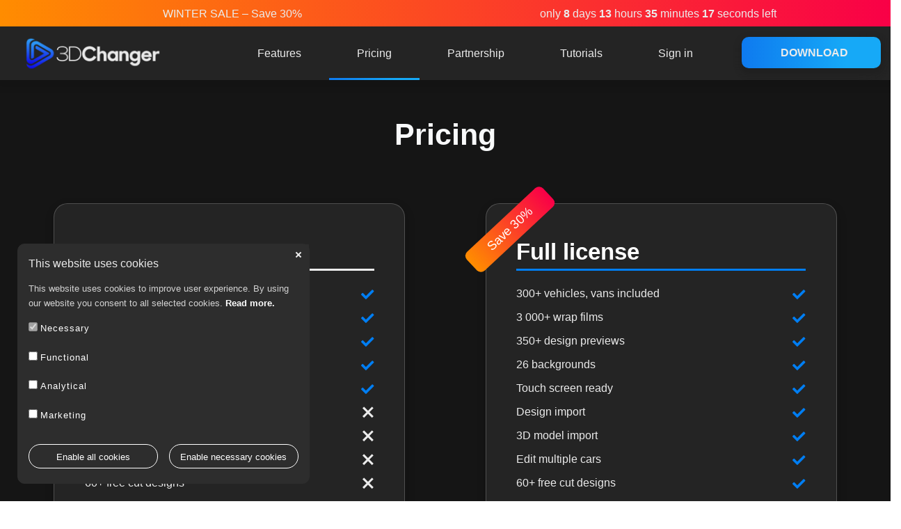

--- FILE ---
content_type: text/html; charset=UTF-8
request_url: https://www.3dchanger.com/pricing
body_size: 14636
content:
<!DOCTYPE html>
<html lang="en" class="changer">

<head>
    <meta charset="utf-8">

    

    <meta http-equiv="X-UA-Compatible" content="IE=edge">
    <meta name='viewport' content='width=device-width, initial-scale=1.0, maximum-scale=1.0, user-scalable=0' />

    <!-- CSRF Token -->
    <meta name="csrf-token" content="LMTIlYW4l64AjGqqYnKRHYJhRz36NnskFEcm6OLp">

    <!-- Dynamic locale -->
    <meta name="locale" content="en">

    <title>3D Changer | 3D car wrap configurator | Design editor </title>

    <!-- Styles -->
    <link href="/css/app.css?id=5e4965bba180dce4de6c" rel="stylesheet">
    <link rel="stylesheet" href="/css/toastr.css">
    <link href="/css/slick/slick.css" rel="stylesheet">
    <link href="/js/src/lightbox/css/lightbox.min.css" rel="stylesheet" />

    <link href="https://fonts.cdnfonts.com/css/sf-pro-display" rel="stylesheet">

    <link rel="apple-touch-icon" sizes="180x180" href="/images/changer-favicon/apple-touch-icon.png">
    <link rel="icon" type="image/png" sizes="32x32" href="/images/changer-favicon/favicon-32x32.png">
    <link rel="icon" type="image/png" sizes="16x16" href="/images/changer-favicon/favicon-16x16.png">
    <link rel="manifest" href="/images/changer-favicon/site.webmanifest">

    <meta name="msapplication-TileColor" content="#ffffff">
    <meta name="msapplication-TileImage" content="/images/changer-favicon/ms-icon-144x144.png">
    <meta name="theme-color" content="#000000">


    <!-- FB sharing -->
    <meta property="og:url" content="https://www.3dchanger.com/pricing" />
    <meta property="og:type" content="website" />
    <meta property="og:title" content="3D Changer - 3D Car Wrap Configurator" />
    <meta property="og:description" content="Play and enjoy the process of changing design and color in our configurator. Select your design, preview it on any type of the car, customize wheels and check the car appearance in different scenes. Design has never been more accessible and selection easier and faster." />
    <meta property="og:image" content="https://www.3dchanger.com/images/3dchanger/ch2022/social-banner.jpg" />
    <!-- FB sharing end -->

    
    </head>

<body>

    
    <script>
        window.trans = {"3dchanger":{"agree1":"I accept the <a href=\"\/business-terms-conditions#general-terms\" target=\"_blank\" title=\"Unreal Exists, Inc. Terms and Conditions\"> Terms and conditions<\/a>.","payment":"Choose your payment method","minimum-req":"Minimal requirements for FREE and PRO versions:","minimum-req-desc":"4 core processor, 4 threads, 3,4 GHz (Intel i3), <span class=\"font-s-b\">16GB RAM, gaming graphic card<\/span>, 64-bit operating system, Windows 10 or macOS Big Sur (or later). We do not recommend using the app on Apple laptops or older Apple devices.","thank-you-purchase":"Thank you for your purchase","start-download":"DOWNLOAD 3D Changer","start-download-desc":"If you haven't downloaded 3D Changer yet, click the <b>Download<\/b> button below.","download-later":"Or you can download it later","download-later-here":"here","success-additional-info1":"Make sure you have set your password. The link was sent to you by e-mail. You will need it to log in to 3D Changer App.","success-additional-info2":"In case of questions, contact us at ","includingVat":"incl. VAT","successful-registration":"The registration was <b>successful<\/b>, thank you.<br><br><b>We sent you a link to set your password by e-mail.<\/b><br><br>You will need your e-mail and password to log in to the 3D Changer app.","payment-redirecting":"You are now redirected to the payment gateway... Please be patient, it can take a moment."},"Admin":{"priceInclVat":"Price including VAT","withoutVat":"without VAT"},"AddressForm":{"invoiceAddress":"Billing Address","street":"Street","city":"City","postal":"ZIP code","country":"Country","shippingAddress":"Shipping address","shippingEqualsInvoice":"Shipping equals billing address"},"BecomeDesigner":{"portfolioLink":"Portfolio Link","portfolioLinkPlaceholder":"https:\/\/my-portfolio.example.com","submit":"Submit","feedback":"Your request has been succesfully sent."},"CartAdd":{"excludingVat":"Excluding VAT","includingVat":"Including VAT","from":"from","buyDesign":"Buy design","buyUSB":"Buy USB","downloadFree":"Download","getDesign":"Get design","free":"Free","freeToDownload":"Free to download","registrationRequired":"Only registration\/login required","withValidAD":"with Avery Dennison Roll ID","ADInputIDPlaceholder":"Avery Dennison Roll ID","ADInternalError":"Something went wrong with validation. Please, try again later or contact customer support.","preview3d":"Preview design in 3D","printForm":"Print design","printDesignDescritpion":"The final price depends on the total material consumption and shipping. In the next step, you will be prompted to provide the necessary information for delivery."},"CarModelSelector":{"selectManufacturer":"Select manufacturer","selectModel":"Select model","addAnotherModel":"Add another model"},"CarModelSelectorMarket":{"selectCarModel":"Select car model","allCars":"All cars"},"CarModelSelectorSingle":{"manufacturer":"Car manufacturer","model":"Car model","selectManufacturer":"Please select manufacturer","selectModel":"Please select model","selectManufacturerFirst":"Please select manufacturer first"},"ColorSelector":{"addColor":"Add color"},"ContractLength":{"contractStart":"Contract start","contractLength":"Contract length","month":"Month"},"CookieAnnouncement":{"title":"Site cookies","text":"Website provided by Wrapstock s.r.o. uses cookies, which allow you to remember and offer you relevant content and advertising. By continuing to browse the site you are agreeing to our use of cookies. Review our <a href=\"\/public-files\/Information%20on%20Use%20of%20Cookies.pdf\" title=\"Information on use of Cookies\">cookies information<\/a> for more details.","accept":"Accept"},"CouponTypeSelector":{"couponType":"Coupon type:","percent":"Percent","amount":"Amount","percentDiscount":"Percent discount:","flatDiscount":"Flat discount:"},"CouponValidation":{"designersDesign":"We are sorry but it isn't possible to use this promo code for highlighted designs in your cart, please remove them and then <a class=\"text-danger\" href=\"\/stock-designs?author=3\"><strong>click here and choose from selections of design made by wrapstock.com<\/strong><\/a>, thank you.","couponNotValid":"Coupon is not valid.","usedByUser":"Coupon already used by this user.","used":"Coupon already used."},"DesignColorSelectorMarket":{"selectDesignColor":"Select design color"},"DesignMarket":{"applicable":"DESIGNS FIT TO ANY CAR","market":"Market","stockDesigns":"Stock Designs","filters":"Filters","resetFilters":"Reset all filters","sortBy":"Sort by","carDesigns":"Car Designs","description":"1 103 585 stock fotografi\u00ed, vektor\u016f a ilustrac\u00ed na t\u00e9ma Ca je k dispozici bez poplatk\u016f za ka\u017ed\u00e9 u\u017eit\u00ed","universalDesigns":"Universal Designs","universtalDescription":"1 103 585 stock fotografi\u00ed, vektor\u016f a ilustrac\u00ed na t\u00e9ma Ca je k dispozici bez poplatk\u016f za ka\u017ed\u00e9 u\u017eit\u00ed","loadMore":"Load more","loading":"Loading ...","loadError":"Loading failed","noUniversalDesigns":"There are no universal designs matching selected filters","noDesigns":"There are no designs matching selected filters","moreFromDesigner":"More by designer","similarTo":"Designs similar to","Filters":{"Color":{"title":"Colors","reset":"All colors"},"Category":{"title":"Type of wrap"},"Type":{"title":"Type of design","reset":"All types"},"Style":{"title":"Style"},"Car":{"title":"Car","AllManufacturers":"All manufacturers","AllModels":"All models"},"ExclusiveFree":"Designs by"}},"DesignSourceFileUploader":{"dragZipFileHere":"Drag zip file here"},"DesignDetailContent":{"notStock":"This product is not stock design and no other discounts apply to it","finalPrice":"Final Price","designIncludes":"Includes car pattern for specific car. For another options, choose another car type in line below.","notUniversal":"This is not universal design.","carType":"Car type","couponPrice":"Coupon price","agree1":"I have read the <a href=\"\/business-terms-conditions#general-terms\" target=\"_blank\" title=\"Wrapstock Terms and Conditions\">terms and conditions<\/a> of the Wrapstock and agree with them","agree2":"I confirm that the demand is binding","back":"Back","budget":"Your budget will be in range","budgetTo":"to","budgetDesc":"Select your budget for graphic design and data:","next":"Next","noPicturesForDesign":"There are no pictures for this design.","id":"ID","name":"Name","description":"Description","designUpload":"Upload Your Files","designUploadDesc":"Upload a photo of the vehicle with the design which you like or files which can help us during making design","author":"Author","price":"Price","style":"Style","color":"Color","colors":"Colors","colorsDesc":"What color the design should have?","colorOptional":"Is not a condition","companyName":"Company name (optional)","carPaintColor":"Vehicle paint color","carModels":"Car models","createUser":"Register a new user","recommendedCarModels":"Recommended car models","buyDesign":"Buy design","modifyDesign":"Modify design","otherIdea":"Do you have other idea?","customDesign":"Custom design","shareOnFacebook":"Share on Facebook","shareByEmail":"Share by Email","like":"Like","favorite":"Favorite","favoriteDesign":"Select your favorite design","forgotPassword":"Forgot password?","keywords":"Keywords","sameInSeries":"Same in series","similarDesigns":"Similar designs","moreFromDesigner":"More by designer","comments":"Comments","deletedComment":"<Comment deleted>","send":"Send","billingInformation":"Billing information","email":"Email","alreadyHaveAccount":"You already have an account","yourPassword":"Your password","passwordExitingAccountPlaceholder":"Password to your existing account","firstName":"First name","lastName":"Last name","lastSteps":"Just one more step to finish your order. As we have many demands for custom designs, we have decided to take a deposit which is calculated below. This deposit is part of the final price, so you are not paying anything extra. We will send you a preview of the design and an estimate price. Your feedback will then be processed and used in the final version.","login":"Login","phoneNumber":"Phone number","countryRegion":"Country\/Region","city":"City","street":"Street","postalCode":"ZIP code","shippingIsDifferentBilling":"Shipping address is different than billing","cityTown":"City\/Town","vatRegistration":"EU VAT registration (optional)","paymentInformation":"Payment information","notes":"Notes","noteCarDesc":"Does your vehicle have some special packet or modification?","noteDesc":"Type here other notes, ideas and requirements, specify exactly your whishes about colors of design.","addNote":"Add note","coupon":"Wrapstock discount coupon:","applyCoupon":"Apply code","paymentType":"Payment type:","paymentMethod":"Payment method","paypal":"PayPal","total":"Total","payNow":"Pay now","getNow":"Get now","designStockID":"Design stock ID: #","buyPageFinishParagraph1":"It's simple. Your design will start downloading once you pay. Our worry-free standart license covers the most common uses of this image. You will get full open data for this type of car.","buyPageFinishParagraph2":"Purchasing this design will give you all necesary data for realization of wrap. In case you would like to realize this wrap, you will get list of recommended partners after your purchase.","orderSummary":"Order summary","originalPrice":"Original price","subtotal":"Subtotal","couponDiscount":"Coupon discount","partnerDiscount":"Partners discount","removeCoupon":"Remove coupon","partnersPrice":"Partner price","partnersSubtotal":"Partner price subtotal","subtotalAfterDiscount":"Subtotal after discount","mossvat":"VAT MOSS","notByWrapstock":"This product is not design by Wrapstock and no coupon discounts apply to it","hiDownloadHeading":"Hi ","downloadPageThanksParagraph":"Thanks for buying with us. Below is a summary of your recent purchase. You can download your purchased item at your Downloads page. We will send again the link and invoice to your email address.","downloadPageGetStarted":"Let's get started!","download":"Download","downloadPageInfoParagraph":"Download your license certificate at your Download page. If you have trouble accessing your item, you can visit our Help Center or contact our Help Team.","discoverMore":"Discover more","anyQuestions":"Have any questions?","downloadPageCallUs":"Call us at 1-646-419-4452 or start a ","downloadPageLiveChat":"Live Chat","customDesignOtherIdea":"If you have other idea, we can make for you a customized design.","customDesignYourPreferences":"According your preferences.","customDesignStep1":"Step 1","customDesignFillFewInformation":"Just fill out few information:","customDesignYourEmail":"Your email","yourName":"Your name","yourSurname":"Your surname","yourCarManufacturer":"Your vehicle manufacturer","yourCarModel":"Your vehicle model","specifyYourCar":"Specify your vehicle","specifyYourWishes":"Specify your wishes about vehicle design","getCustomDesign":"Get a Custom Design!","paypalRedirecting":"Please wait... We are processing you request.","paypalErrorApology":"We are sorry, but something went wrong with paypal payment. Please try again.","priceCategory":"Select character of design:","priceDesc":"Please tell us how big the project and your budget for design will be.","uploadCar":"Upload photos of your vehicle from all sides","shareToFriend":"Share this design to your friend","select":"Select","sendTo":"Send to","sendRequest":"After sending we will look into your demand and send you an estimate and preview of your design by email.","note":"Note","shareMailNotePlaceholder":"Enter your note to a friend...","loadDesignError":"This design is not available","postal":"ZIP code","payment":"Payment information","preview":"I want this design for a particular type of car (extra charge for six 3D views of the car).","register":"Register","reply":"Reply","getPersonalizedDesign":"Get a personalized design!","modifyDesignInfoHeader":"If you wont modify this design on your car, we can make for you a personalized design for the original stock price.","modifyDesignSpecifyCarModel":"Specify your vehicle model","modifyDesignBodywork":"Bodywork","modifyDesignYearOfManufacture":"Year of manufacture","modifyDesignPreview":"I want preview of car design","modificationFee":"Design modifications","modificationFree":"Free","redirectingHeader":"Redirecting...","redirectingPaypal":"Please wait. We are processing you request.","nonuniversalDesignCreatedFor":"This design is created for","nonuniversalDesignModifyIdea":"If you have different car model, you can request the design modification.","universalUnderDescription":"This design is universal, that means you can apply it to any car type, it just depends how much material you will print. For most of the cars 20m of wrapping material is enough.","nonUniversalUnderDescription":"","yourOrder":"Your order","emptyCart":"Your cart is empty","excludingVAT":"Exc. VAT","summary":"Summary"},"DesignsGridMarket":{"noDesignsMatchFilter":"No designs were found matching the filters","loading":"Loading...","loadMore":"Load more","createOwnDesign":"Create your own design","universalDesigns":"Universal designs"},"CustomDesignForm":{"depositExcVAT":"Custom design deposit Exc. VAT","total":"Custom design deposit total"},"FiltersMarket":{"bodywork":"Bodywork","styles":"Styles","colors":"Colors","tags":"Tags","sort":"Sort","recent":"Recent","popular":"Popular","mostCommented":"Most commented","mostViewed":"Most viewed","applyFilters":"Apply filters"},"NewDesignForm":{"orderHere":"Order here","send":"Send","next":"Next","back":"Back","stepNames":["DESIGNER","FILES","BASIC INFO","PRICE","SEND REQUEST"],"step1":{"newRequest":"Get your own custom design!","email":"Your email","emailConfirm":"Email confirmation","emailConfirmError":"Email confirmation is not correct.","password":"Password","forgotPassword":"Forgot password?","name":"First Name","surname":"Last name","phone_number":"Phone number","country":"Country","postal":"ZIP code","city":"City","street":"Street and house number","vat":"EU VAT number","vatAgain":"Try again","validatingVat":"Validating EU VAT number","invalidVat":"Invalid EU VAT","vatServiceOutOfOrder":"EU VAT validation service out of order.","login":"Login","registerNew":"Register a new user","userExists":"User account already exists!","nickExists":"Nickname already exists!","pleaseLogin":"Please login using your password."},"step2":{"clickHere":"click here","howToCreateDesign":"If you don't know how to create design ","stepDescription":"Upload your files","leftSide":"Upload view of car design or final image of car mockup - JPG\/PNG.","leftSideNaming":"(Name it please Car model-name design-driver.)(jpg)","frontSide":"Upload your front view of car","frontSideNaming":"(Name it please Car model-name design-front.)(jpg)","rearSide":"Upload your back view of car","rearSideNaming":"(Name it please Car model-name design-back.)(jpg)","topSide":"Upload your top\/roof view of car","topSideNaming":"(Name it please Car model-name design-top.)(jpg)","rightSide":"Upload your right side view of car, if it's different than the left side","rightSideNaming":"(Name it please Car model-name design-passenger.)(jpg)","view":"Upload your view of design data","viewNaming":"(Name it please Name design-VIEW.)(jpg)","printData":"Upload your printing data of car design - ZIP.","dragYourPhoto":"Drag your image here","dragYourZip":"Drag your zip file here"},"step3":{"stepDescription":"Describe please your design as best as you can.","name":"Name","nameTooltip":"Think up the coolest name for your design.","nameValidating":"Validating name","description":"Description","descriptionTooltip":"Basic description and selling text. Why is your design so good?","manufacturer":"Car manufacturer","model":"Car model","bodywork":"Bodywork","surface":"Surface","surfaceTooltip":"estimated consumption of materials","universal":"Universal design","isUniversal":"Select this option if your design is in universal stripes."},"step4":{"stepDescription":"Specify accurately your design","styles":"STYLES","tags":"CHARACTERISTICS","colors":"COLORS","colorsDescription":"What color the design have?"},"step5":{"stepDescription":"Please select how big is the project and determine the value of your design","category":"TYPE OF WRAP","price":"PRICE","priceDescription":"Enter the price for which you want to sell your design"},"step6":{"stepDescription":"You are last steps before creating request for approval of your design","copyright":"Please do not upload a design that you did not create unless you have permission to do so.","copyrightInfo":"Reproducing copyrighted, trademarked or otherwise protected material is a violation of Wrapstock's Terms of Service. We want to alert you too that if you do not pay out a profit within 2 years you will lose it. At the same time, you are obliged to meet your tax obligations.","assurance":"Are you sure about that?","readToS":"I have read the terms and conditions of the Wrapstock and agree with them","ownRights":"I own the rights or have permission to use these designs","uploadProcessing":"Please wait, while source data file is uploading.","serverProcessing":"Now it will take only few moments..."},"errors":{"tooBig":"You are not able to upload a file whose size is greater than 4GB. Please contact <a href=\"\/support\/ticket\" class=\"text-dark\">Customer Support<\/a>. If you have other problem contact us please at <a href=\"mailto:info@wrapstock.com\" class=\"text-dark\">info@wrapstock.com<\/a>."}},"NewPartnerForm":{"send":"Send","next":"Next","back":"Back","save":"Save","stepNames":["USER","COMPANY"],"step1":{"email":"Email","password":"Password","forgotPassword":"Forgot password?","name":"Name","surname":"Surname","phone_number":"Phone number","country":"Country","postal":"ZIP code","city":"City","street":"Street","login":"Login","registerNew":"Register a new user","userExists":"User account already exists!","pleaseLogin":"Please login using your password."},"step2":{"stepDescription":"New company registration form","validatingVat":"Validating EU VAT number","invalidVat":"Invalid EU VAT","vatServiceOutOfOrder":"EU VAT cannot be checked right now, service is out of order, please try again later","companyDetails":"Company details","name":"Company name","email":"Company email","website":"Website","facebook":"Facebook","instagram":"Instagram","VAT":"EU VAT number","services":"Service(s)","deliveryAddress":"Delivery address","street":"Street","city":"City","postal":"ZIP code","country":"Country","deliveryEqualsBilling":"Delivery address is same as billing address","billingAddress":"Billing address"}},"PrintDesignForm":{"GetFromWrapstock":"Get your printed wrap film from Wrapstock","Description":"We use premium Avery Dennison MPI 1105 EA RS vinyl.\nOur eco-solvent printing is done with a 10-color Epson SC80610 for vibrant colours.\nChoose your preferred lamination finish: gloss, matte, or satin.\nWe offer international shipping right to your doors.\nWe provide the exact amount of vinyl needed for your car model.","Note":"To provide you with an accurate price quote, please share the following details:","ShippingDetails":"Shipping details","SelectedDesign":"Selected design","Lamination":"Lamination","Gloss":"Gloss","Mate":"Mate","Satin":"Satin","quoteNote":"You will receive a price qoute for printing your car design via email within two business days.","optional":"optional","uploadNote":"To ensure the correct preparation of print data, we will require photographs from you after placing the order.","thankYou":"Thank you for your printing inquiry","noteCarDesc":"Does your vehicle have some special package or modification? Or do you have any special requirements regarding printing and lamination?"},"PriceRangeSlider":{"budget":"Cheap","luxury":"Luxury"},"RequestDesignFileUploader":{"dragPhotosHere":"Move your photos here","removeFile":"Remove file"},"Subscription":{"thankYou":"Thank You For Subscribing!","thankYouDescription1":"You will be the first to know about new releases, giveaways and special projects.","thankYouDescription2":"Stay tuned.","unsubscribe":"Unsubscribe","unsubscribeMail":"info@wrapstock.com","unsubscribeMailChanger":"info@3dchanger.com"},"UserProfile":{"billingInformation":"Billing information","shippingAddress":"Shipping address","settings":"Settings","email":"E-mail","nickname":"Nickname","oldPassword":"Old Password","newPassword":"New Password","passwordAgain":"Confirm password","save":"Save","name":"Name","surname":"Surname","street":"Street","city":"City","postal":"ZIP code","country":"Country","telephone":"Phone number","vatNumber":"EU VAT number","companyName":"Company name","backToProfile":"Back to profile","emailNotifications":"E-mail notifications","phoneNotifications":"Phone notifications","profileSettings":"Profile settings","language":"Language","billingInfoBubble":"Shipping address","changeAvatar":"Change your avatar","companyDetails":"Company details","companyBranch":"Wrapping company branch","websites":"Websites","addressOfSeat":"Address of seat","addressOfEstablishment":"Address of establishment","invoicesPurchase":"Invoices - purchase","invoicesSale":"Invoices - sale","monthlyOverview":"Monthly overview","type":"Type","level":"Level","totalCost":"Total cost","total":"Total","contract":"Contract","electronicContract":"Electronic contract","termsAndConditions":"Terms and conditions","expiryDate":"Expiry date","extend":"Extend","settingsChanged":"Notification settings changed successfully","sum":"Sum","receiptNumber":"Invoice number","Notifications":{"wrapstockNewsletter":"Wrapstock newsletter","newCarDesigns":"New car designs","limitedEditionDesigns":"Limited editions car designs","businessOffers":"Business offers","importantNotice":"Important notice"},"profileValidation":{"nameReq":"Your name should contain at least 2 characters.","surnameReq":"Your surname should contain at least 2 characters."}},"UserRegisterForm":{"registerHeading":"User registration","name":"Name","surname":"Surname","email":"Email","password":"Password (At least 8 characters containing at least one number)","register":"Register","passwordsMatch":"Passwords must match","close":"Close","dataIncorrect":"Some data is incorrect"},"Validation":{"unauthorized":"Email or password is incorrect","email-req":"Email address is required","email-length":"Email address cannot exceed 100 characters","name-req":"Name is required","name-unique":"Name is already taken","name-unique-progression":"Name uniqueness validation is not finished, please wait.","surname-req":"Surname is required","phone_number-req":"Phone number is required","country-req":"Country is required","postal-req":"ZIP code is required","city-req":"City is required","street-req":"Street is required","manufacturer-req":"Manufacturer is required","model-req":"Model is required","bodywork-req":"Bodywork is required","year-req":"Year is required","agree1-req":"Agreement is required","agree2-req":"Agreement is required","leftImage-req":"Left side view is required","frontImage-req":"Front view is required","rearImage-req":"Rear view is required","viewImage-req":"View of design data is required","printDataImage-req":"Print data is required","description-req":"Description is required","surface-zero":"Surface can't be zero","colors-req":"Color is required","styles-req":"Style is required","tags-req":"Characteristic is required","category-req":"Category is required","price-req":"Price is required","ownRights-req":"You must own the rights or have a permission","readToS-req":"You must read the terms and conditions","website-req":"Website is required","VAT-req":"EU VAT number is required","VAT-country":"Country does not match","services-req":"Services are required"},"WrapShopsMap":{"searchPlaceholder":"Search by name, city or ZIP code","printingCompany":"Printing company","wrappingCompany":"Wrapping company","printingWrappingCompany":"Printing and wrapping company","contact":"Contact","name":"Name","email":"Email","subject":"Subject","designLink":"Link to design","designBought":"I have already bought the design","yourText":"Your text","send":"Send","formAgreement":"By submitting this form, you agree that the personal data in this form will be processed by and transferred to Wrapstock for the purpose of forwarding information to the wrapping company, which is included in the contact form in accordance with our ","privacyPolicy":"Privacy Policy.","emailSent":"Your email has been successfully sent"},"XhrError":"Something went wrong. Please, try again later or contact customer support.","PartnerCustomDesignForm":{"designSpecification":"Specifikace <span>designu<\/span>","colorPreference":"Jakou barvu designu preferujete?"}};
    </script>

    
     <div id="app" class="pricing">
        <div class="container-fluid sticky-top navbar-container">

                                        <div class="row px-5 py-2"
                    style="background: linear-gradient(271.38deg,#f90047 1.12%,#ff8d00 99.33%); color:white"
                >
                    <div class="col-lg-6 d-flex justify-content-center align-items-center">
                        <p class="my-0 text-center">WINTER SALE – Save 30%</p>
                    </div>    
            
                    <div class="col-lg-6 text-center"><p id="demo" class="my-0">&nbsp;</p></div> 
                </div>
            
            <nav class="secondMenu navbar navbar-expand-xl container">
                <a class="navbar-brand" href="https://www.3dchanger.com" title="Wrapstock">
                    <div class="logo">
                        <h1>Wrapstock - car wrapping company - design wraps for your car</h1>
                    </div>
                </a>
                <button class="navbar-toggler" type="button" data-toggle="collapse" data-target="#navbarSupportedContent" aria-controls="navbarSupportedContent" aria-expanded="false" aria-label="Toggle navigation">
                    <i class="fas fa-bars text-light"></i>
                </button>

                <div class="collapse navbar-collapse" id="navbarSupportedContent">
                    <ul class="navbar-nav ml-auto">
                        <li class="nav-item ">
                            <a class="link top-menu-link" href="https://www.3dchanger.com/features">Features</a>
                        </li>

                        <li class="nav-item  active ">
                            <a class="link top-menu-link" href="https://www.3dchanger.com/pricing">Pricing</a>
                        </li>

                        <li class="nav-item ">
                            <a class="link top-menu-link" href="https://www.3dchanger.com/partnership">Partnership</a>
                        </li>

                        <li class="nav-item ">
                            <a class="link top-menu-link" href="https://www.3dchanger.com/tutorials">Tutorials</a>
                        </li>

                                                <li class="nav-item  ">
                            <a class="link top-menu-link" href="https://www.3dchanger.com/login">Sign in</a>
                        </li>

                        <li class="d-none nav-item dropdown ">
                            <a class="link top-menu-link dropdown-toggle" href="#" id="loginDropdown" role="button" data-toggle="dropdown" aria-haspopup="true" aria-expanded="false">Sign in</a>
                            <div class="dropdown-menu p-4 mt-0" aria-labelledby="loginDropdown">
                                <form method="POST" action="https://www.3dchanger.com/login" accept-charset="UTF-8" onsubmit="disableButton()"><input name="_token" type="hidden" value="LMTIlYW4l64AjGqqYnKRHYJhRz36NnskFEcm6OLp">
<div class="form-group">

    <input class="form-control" autocomplete="username" placeholder="Your email" name="email" type="text" value="">
</div>
<div class="form-group">

    <input class="form-control" autocomplete="current-password" placeholder="Your password" name="password" type="password" value="">

</div>
<div class="form-group mt-4">
    <label for="rememberMe" class="remember-me">Remember password
        <input id="rememberMe" checked="checked" name="rememberMe" type="checkbox" value="rememberMe">
        <span class="checkmark"></span>

    </label>

</div>


<div class="form-group text-center my-4">
    <input class="btn btn-changer submitBtn" style="width: 260px" type="submit" value="Log in">
</div>

<p>Forgot your password? <a href="https://www.3dchanger.com/password/reset"><u>Reset password</u></a>.
</p>
<p>Don’t have an account yet? <a
        href="https://www.3dchanger.com/register"><u>Register</u></a>.</p>

</form>

                            </div>
                        </li>
                                                
                                                <li class="nav-item download">
                            <a class="link top-menu-link download-link mr-3 text-center" href="https://www.3dchanger.com/downloads">Download</a>
                        </li>


                    </ul>


                </div>
            </nav>
        </div>

        <div class="container">
                        </div>

            <div class="container">

        <div class="row">
            <div class="col px-5 pt-5 pb-0">
                <h1 class="text-light text-center">Pricing</h1>
            </div>
        </div>

        
        <a class="activeCurrency d-none" href="#"
            data-currency-symbol="EUR">€</a>


        <!-- PRICING -->
        <div class="pricing-container row h-100 d-flex justify-content-around pb-4 pt-3">

            <div class="col-md pt-5 px-0">
                <div class="poster changer-card pricing-width mx-auto mr-md-2 mr-lg-6 h-100 p-4 p-sm-5">

                    <div class="headline">
                        <strong>Free</strong>
                    </div>

                                        <ul>
                                                    <li>
                                <div>10 vehicles</div>
                                <div class="icon-canvas">
                                                                            <i class="fas fa-check text-changer" style="font-size: 114%;"></i>
                                                                    </div>
                            </li>
                                                    <li>
                                <div>120 wrap films</div>
                                <div class="icon-canvas">
                                                                            <i class="fas fa-check text-changer" style="font-size: 114%;"></i>
                                                                    </div>
                            </li>
                                                    <li>
                                <div>350+ design previews</div>
                                <div class="icon-canvas">
                                                                            <i class="fas fa-check text-changer" style="font-size: 114%;"></i>
                                                                    </div>
                            </li>
                                                    <li>
                                <div>4 backgrounds</div>
                                <div class="icon-canvas">
                                                                            <i class="fas fa-check text-changer" style="font-size: 114%;"></i>
                                                                    </div>
                            </li>
                                                    <li>
                                <div>Touch screen ready</div>
                                <div class="icon-canvas">
                                                                            <i class="fas fa-check text-changer" style="font-size: 114%;"></i>
                                                                    </div>
                            </li>
                                                    <li>
                                <div>Design import</div>
                                <div class="icon-canvas">
                                                                            <img src="/images/3dchanger/ch2022/icons/cross-white.png" alt="No">
                                                                    </div>
                            </li>
                                                    <li>
                                <div>3D model import</div>
                                <div class="icon-canvas">
                                                                            <img src="/images/3dchanger/ch2022/icons/cross-white.png" alt="No">
                                                                    </div>
                            </li>
                                                    <li>
                                <div>Edit multiple cars</div>
                                <div class="icon-canvas">
                                                                            <img src="/images/3dchanger/ch2022/icons/cross-white.png" alt="No">
                                                                    </div>
                            </li>
                                                    <li>
                                <div>60+ free cut designs</div>
                                <div class="icon-canvas">
                                                                            <img src="/images/3dchanger/ch2022/icons/cross-white.png" alt="No">
                                                                    </div>
                            </li>
                                                    <li>
                                <div>70+ wheels</div>
                                <div class="icon-canvas">
                                                                            <img src="/images/3dchanger/ch2022/icons/cross-white.png" alt="No">
                                                                    </div>
                            </li>
                                                    <li>
                                <div>Advanced camera mode</div>
                                <div class="icon-canvas">
                                                                            <img src="/images/3dchanger/ch2022/icons/cross-white.png" alt="No">
                                                                    </div>
                            </li>
                                                    <li>
                                <div>Video export</div>
                                <div class="icon-canvas">
                                                                            <img src="/images/3dchanger/ch2022/icons/cross-white.png" alt="No">
                                                                    </div>
                            </li>
                                                    <li>
                                <div>Photo rendering</div>
                                <div class="icon-canvas">
                                                                            <img src="/images/3dchanger/ch2022/icons/cross-white.png" alt="No">
                                                                    </div>
                            </li>
                                                    <li>
                                <div>2D preview</div>
                                <div class="icon-canvas">
                                                                            <img src="/images/3dchanger/ch2022/icons/cross-white.png" alt="No">
                                                                    </div>
                            </li>
                                                    <li>
                                <div>Whitelabeling</div>
                                <div class="icon-canvas">
                                                                            <img src="/images/3dchanger/ch2022/icons/cross-white.png" alt="No">
                                                                    </div>
                            </li>
                                            </ul>
                    <div class="text-center mt-3">

                        <a id="pricing-download-free" href="https://www.3dchanger.com/downloads#free"
                            class="btn btn-primary text-dark">Download for
                            FREE</a>
                    </div>
                </div>
            </div>

            <div class="col-md pt-5 px-0">
                <div class="poster changer-card pricing-width mx-auto ml-md-2 ml-lg-6 h-100 p-4 p-sm-5">
                                            <div
                            style="position: absolute; width: 150px; transform: translateX(-84px) translateY(-26px) rotate(-43deg); text-align:center; background: linear-gradient(271.38deg, rgb(249, 0, 71) 1.12%, rgb(255, 141, 0) 99.33%); padding: 8px; border-radius: 8px">
                            <h5 class="m-0">Save 30%</h5>
                        </div>
                    
                    <div class="headline headline-pro">
                        <strong>
                            Full license
                        </strong>

                    </div>

                                        <ul>
                                                    <li>
                                <div>300+ vehicles, vans included</div>
                                <div class="icon-canvas">
                                                                            <i class="fas fa-check text-changer" style="font-size: 114%;"></i>
                                                                    </div>
                            </li>
                                                    <li>
                                <div>3 000+ wrap films</div>
                                <div class="icon-canvas">
                                                                            <i class="fas fa-check text-changer" style="font-size: 114%;"></i>
                                                                    </div>
                            </li>
                                                    <li>
                                <div>350+ design previews</div>
                                <div class="icon-canvas">
                                                                            <i class="fas fa-check text-changer" style="font-size: 114%;"></i>
                                                                    </div>
                            </li>
                                                    <li>
                                <div>26 backgrounds</div>
                                <div class="icon-canvas">
                                                                            <i class="fas fa-check text-changer" style="font-size: 114%;"></i>
                                                                    </div>
                            </li>
                                                    <li>
                                <div>Touch screen ready</div>
                                <div class="icon-canvas">
                                                                            <i class="fas fa-check text-changer" style="font-size: 114%;"></i>
                                                                    </div>
                            </li>
                                                    <li>
                                <div>Design import</div>
                                <div class="icon-canvas">
                                                                            <i class="fas fa-check text-changer" style="font-size: 114%;"></i>
                                                                    </div>
                            </li>
                                                    <li>
                                <div>3D model import</div>
                                <div class="icon-canvas">
                                                                            <i class="fas fa-check text-changer" style="font-size: 114%;"></i>
                                                                    </div>
                            </li>
                                                    <li>
                                <div>Edit multiple cars</div>
                                <div class="icon-canvas">
                                                                            <i class="fas fa-check text-changer" style="font-size: 114%;"></i>
                                                                    </div>
                            </li>
                                                    <li>
                                <div>60+ free cut designs</div>
                                <div class="icon-canvas">
                                                                            <i class="fas fa-check text-changer" style="font-size: 114%;"></i>
                                                                    </div>
                            </li>
                                                    <li>
                                <div>70+ wheels</div>
                                <div class="icon-canvas">
                                                                            <i class="fas fa-check text-changer" style="font-size: 114%;"></i>
                                                                    </div>
                            </li>
                                                    <li>
                                <div>Advanced camera mode</div>
                                <div class="icon-canvas">
                                                                            <i class="fas fa-check text-changer" style="font-size: 114%;"></i>
                                                                    </div>
                            </li>
                                                    <li>
                                <div>Video export</div>
                                <div class="icon-canvas">
                                                                            <i class="fas fa-check text-changer" style="font-size: 114%;"></i>
                                                                    </div>
                            </li>
                                                    <li>
                                <div>Photo rendering</div>
                                <div class="icon-canvas">
                                                                            <i class="fas fa-check text-changer" style="font-size: 114%;"></i>
                                                                    </div>
                            </li>
                                                    <li>
                                <div>2D preview</div>
                                <div class="icon-canvas">
                                                                            <i class="fas fa-check text-changer" style="font-size: 114%;"></i>
                                                                    </div>
                            </li>
                                                    <li>
                                <div>Whitelabeling</div>
                                <div class="icon-canvas">
                                                                            <i class="fas fa-check text-changer" style="font-size: 114%;"></i>
                                                                    </div>
                            </li>
                                            </ul>


                    <div class="text-center mt-3">

                                                    <a id="pricing-download-pro" href="https://www.3dchanger.com/downloads" class="btn btn-pro-version"
                                style="width: 250px">
                                Download for
                                <s style="font-size: 13px"><localized-price v-bind:price="148"
                                        v-bind:vat="1.21"
                                        v-bind:including-vat="false"></localized-price></s>
                                <localized-price v-bind:price="103.6" v-bind:vat="1.21"
                                    v-bind:including-vat="false"></localized-price>


                            </a>
                            <p class=" mt-2 fs-12 float-right w-100 text-center">
                                <s style="font-size: 13px"><localized-price v-bind:price="148"
                                        v-bind:vat="1.21"></localized-price></s>
                                <localized-price v-bind:price="103.6"
                                    v-bind:vat="1.21"></localized-price>
                                incl. VAT
                            </p>
                                                <br>One-time payment</p>
                    </div>
                </div>
            </div>



        </div>
        <!-- PRICING END -->

        <!-- RECOMMENDED HW -->
        <div class="row mt-4">
            <div class="col-12">
                <h2 class="text-center mb-0 mt-2">Hardware requirements</h2>
            </div>

        </div>
        <div class="pricing-container row w-100 h-100 d-flex justify-content-between pb-4 mb-5">


            <div class="col-lg pt-5 px-0 d-flex flex-column justify-content-center flex-wrap">

                <div class="w-100">
                    <img src="/images/3dchanger/ch2022/icons/win_icon.png" class="d-block mx-auto">
                </div>


                <div class="d-flex justify-content-center mt-5">
                    <p>8 GB RAM<br>
                        powerful (gaming) graphics card<br>
                        Windows 10 or later
                    </p>
                </div>


                <a href="https://www.3dchanger.com/recommended-hw#windows" class="btn btn-pro-version mt-3 mx-auto d-block">
                    recommended setup
                </a>
            </div>

            <div class="col-lg pt-5 px-0 d-flex flex-column justify-content-center flex-wrap">
                <div class="w-100">
                    <img src="/images/3dchanger/ch2022/icons/mac_icon.png" class="d-block mx-auto">
                </div>

                <div class="d-flex  justify-content-center  mt-5">
                    <p>8 GB RAM<br>
                        M1/M2/M3 chip<br>
                        macOS Ventura or later
                    </p>

                </div>

                <a href="https://www.3dchanger.com/recommended-hw#mac" class="btn btn-pro-version mt-3 mx-auto d-block">
                    recommended setup
                </a>

            </div>

        </div>

    </div>

        <!-- Your Chat Plugin code -->
        <div id="fb-customer-chat" class="fb-customerchat" attribution="biz_inbox" page_id="105732377772414"></div>

        <div id="contact" style="transform: translateY(-71px);"></div>
<footer>
    <div class="container-fluid">
        <div class="container">

            <!-- SMALL FOOTER-->
            <div class="d-md-none row pt-0 pt-md-7 pb-6">
                <div
                    class="col-12 col-sm-6 justify-content-center align-items-center align-items-sm-start d-flex flex-column">
                    
                </div>

                <div class="col-12  col-sm-6 d-flex align-items-center align-items-sm-end my-5 my-sm-2 flex-column">
                    <a href="https://www.3dchanger.com/business-terms-conditions" title="Terms and Conditions"
                        class="text-light py-3">Terms and Conditions</a>
                    <a href="https://www.3dchanger.com/faq" title="FAQ" class="text-light py-3">FAQ</a>
                    <a href="https://www.3dchanger.com/contact-us" title="Contact us"
                        class="text-light py-3">Contact us</a>
                </div>

                <div class="col-12 d-flex align-items-center justify-content-end flex-column">

                    <div class="pt-3 pb-3">
                        <a href="https://www.instagram.com/3dchanger/" rel="noopener noreferrer" target="_blank"
                            title="Instagram" class="ml-3">
                            <img src="/images/3dchanger/ch2022/icons/insta.png" alt="Instagram">
                        </a>

                        <a href="https://www.facebook.com/groups/550830722172317/" rel="noopener noreferrer" target="_blank"
                            title="Facebook" class="ml-3">
                            <img src="/images/3dchanger/ch2022/icons/fb.png" alt="Facebook">
                        </a>

                        <a href="https://www.youtube.com/channel/UCjyzyn4rWgooqFd_h_zeylQ?view_as=subscriber" rel="noopener noreferrer" target="_blank"
                            title="Youtube" class="ml-3">
                            <img src="/images/3dchanger/ch2022/icons/yt.png" alt="Youtube">
                        </a>
                    </div>

                    <p class="m-0 mt-4 text-center">&copy; 2019 - 2026 Unreal Exists, Inc.<br>
                        All rights reserved</p>

                   
                </div>


            </div>
            <!-- END SMALL FOOTER-->


            <!-- START FOOTER LARGE SCREENS -->
            <div class="d-none d-md-flex row pt-5 pb-8">
                <div class="col-12 col-md-4 d-flex justify-content-center flex-column">
                    <p class="px-16 m-0 mt-2">&copy; 2019 - 2026 Unreal Exists, Inc.<br>
                        All rights reserved</p>

                </div>

                <div class="col-12 col-md-4 d-flex align-items-center justify-content-end flex-column">

                    <div class="pt-3 pb-3">
                        <a href="https://www.instagram.com/3dchanger/" rel="noopener noreferrer" target="_blank"
                            title="Instagram" class="ml-3">
                            <img src="/images/3dchanger/ch2022/icons/insta.png" alt="Instagram">
                        </a>

                        <a href="https://www.facebook.com/groups/550830722172317/" rel="noopener noreferrer" target="_blank"
                            title="Facebook" class="ml-3">
                            <img src="/images/3dchanger/ch2022/icons/fb.png" alt="Facebook">
                        </a>

                        <a href="https://www.youtube.com/channel/UCjyzyn4rWgooqFd_h_zeylQ?view_as=subscriber" rel="noopener noreferrer" target="_blank"
                            title="Youtube" class="ml-3">
                            <img src="/images/3dchanger/ch2022/icons/yt.png" alt="Youtube">
                        </a>
                    </div>

                    
                </div>

                <div class="col-12 col-md-4 d-flex align-items-end flex-column">
                    <a href="https://www.3dchanger.com/business-terms-conditions" title="Terms and Conditions"
                        class="text-light">Terms and Conditions</a>
                    <a href="https://www.3dchanger.com/faq" title="FAQ"
                        class="text-light">FAQ</a>
                    <a href="https://www.3dchanger.com/contact-us" title="Contact us"
                        class="text-light">Contact us</a>

                </div>
            </div>
            <!-- END START FOOTER LARGE SCREENS -->
        </div>
    </div>
</footer>

    </div>



    <!-- Scripts -->

    <script src="/js/app.js?id=622d484523c2aa4adc3f"></script>

        <script>
        function disableButton() {
            // Disable the button
            var buttons = document.getElementsByClassName('submitBtn');

            for (var i = 0; i < buttons.length; i++) {
                buttons[i].disabled = true;
                buttons[i].value = 'Loging you in...';
            }
        }

            </script>

    <script>
                    /*--- START countdown code  SHOW ONLY between dates---*/
            // Set the date we're counting down to
            var countDownDate = new Date('2026-02-03').getTime();

            // Update the count down every 1 second
            var x = setInterval(function() {

            // Get today's date and time
            var now = new Date().getTime();
                
            // Find the distance between now and the count down date
            var distance = countDownDate - now;
                
            // Time calculations for days, hours, minutes and seconds
            var days = Math.floor(distance / (1000 * 60 * 60 * 24));
            var hours = Math.floor((distance % (1000 * 60 * 60 * 24)) / (1000 * 60 * 60));
            var minutes = Math.floor((distance % (1000 * 60 * 60)) / (1000 * 60));
            var seconds = Math.floor((distance % (1000 * 60)) / 1000);

            dayText = days==1 ? 'day' : 'days'; 
            hourText = hours==1 ? 'hour' : 'hours';
            minuteText = minutes==1 ? 'minute' : 'minutes';
            secondText = seconds==1 ? 'second' : 'seconds';
                
            // Output the result in an element with id="demo"
            document.getElementById("demo").innerHTML = 
            `only <b>${days}</b> ${dayText} `+
            `<b>${hours}</b> ${hourText} `+
            `<b>${minutes}</b> ${minuteText} `+
            `<b>${seconds}</b> ${secondText} left`;
            //"only "+ days + "days " + hours + "hours "
            //+ minutes + "minutes " + seconds + "seconds left ";
                
            // If the count down is over, write some text 
            if (distance < 0) {
                clearInterval(x);
                document.getElementById("demo").innerHTML = "EXPIRED";
            }
            }, 1000);
            /*--- END countdown code  ---*/
            </script>

    <style >
            .grecaptcha-badge {
                display: none;
            }
        </style>
        <script >
        if (!document.getElementById('gReCaptchaScript')) {
            let reCaptchaScript = document.createElement('script');
            reCaptchaScript.setAttribute('src', 'https://www.google.com/recaptcha/api.js?render=6LfQNCYcAAAAAAv_XsU3YAYtuNYog_7JJhqlcVcm&hl=en');
            reCaptchaScript.async = true;
            reCaptchaScript.defer = true;
            document.head.appendChild(reCaptchaScript);
        }
    </script>



<script >
    function refreshReCaptchaV3(fieldId,action){
        grecaptcha.reset(window['client'+fieldId]);
        grecaptcha.ready(function () {
            grecaptcha.execute(window['client'+fieldId], {
                action: action
            });
        });
    }

    function getReCaptchaV3Response(fieldId){
        return grecaptcha.getResponse(window['client'+fieldId])
    }
</script>


    
    <!-- Global site tag (gtag.js) - Google Analytics -->
    <script async src="https://www.googletagmanager.com/gtag/js?id=UA-170903624-1"></script>
    <script>
        window.dataLayer = window.dataLayer || [];

        function gtag() {
            dataLayer.push(arguments);
        }
        gtag('js', new Date());

        gtag('config', 'UA-170903624-1');
    </script>

    
    <!-- Cookie consent -->
    <link rel="stylesheet" href="https://www.3dchanger.com/vendor/cookies_consent/css/style.css">
    <div class="laravel-cookies-consent" id="laravel-cookies-consent">
        <div class="outer-wrapper">
            <a href="#" class="cookies-close" tabindex="0" role="button"
               onclick="document.getElementById('laravel-cookies-consent').classList.add('slide_down')">close</a>
            <div class="inner-wrapper">
                <p class="cookies-title">This website uses cookies</p>
                <small class="cookies-text">This website uses cookies to improve user experience. By using our website you consent to all selected cookies.
                                            <a href="/public-files/changer/cookie_policy.pdf"
                           target="_blank">Read more.</a>
                                    </small>
                <div class="consent-form-container">
                    <form name="cookies-consent-form" id="add-blog-post-form" method="post"
                          action="https://www.3dchanger.com/cookies-consent/accept-selection">
                        <input type="hidden" name="_token" value="LMTIlYW4l64AjGqqYnKRHYJhRz36NnskFEcm6OLp">                        <div class="consent-checkboxes">
                                                            <div class="form-group">
                                    <input type="checkbox" id="cookies_consent_strictly_necessary"
                                           name="cookies_consent_strictly_necessary"
                                           onchange="document.getElementById('cookies-consent-accept-all').classList.add('hidden');
                                       document.getElementById('cookies-consent-accept-selection').classList.remove('hidden');"
                                        checked
                                        disabled>
                                    <label
                                        for="cookies_consent_strictly_necessary"> Necessary</label><br>
                                </div>
                                                            <div class="form-group">
                                    <input type="checkbox" id="cookies_consent_functionality"
                                           name="cookies_consent_functionality"
                                           onchange="document.getElementById('cookies-consent-accept-all').classList.add('hidden');
                                       document.getElementById('cookies-consent-accept-selection').classList.remove('hidden');"
                                        
                                        >
                                    <label
                                        for="cookies_consent_functionality"> Functional</label><br>
                                </div>
                                                            <div class="form-group">
                                    <input type="checkbox" id="cookies_consent_performance"
                                           name="cookies_consent_performance"
                                           onchange="document.getElementById('cookies-consent-accept-all').classList.add('hidden');
                                       document.getElementById('cookies-consent-accept-selection').classList.remove('hidden');"
                                        
                                        >
                                    <label
                                        for="cookies_consent_performance"> Analytical</label><br>
                                </div>
                                                            <div class="form-group">
                                    <input type="checkbox" id="cookies_consent_targeting"
                                           name="cookies_consent_targeting"
                                           onchange="document.getElementById('cookies-consent-accept-all').classList.add('hidden');
                                       document.getElementById('cookies-consent-accept-selection').classList.remove('hidden');"
                                        
                                        >
                                    <label
                                        for="cookies_consent_targeting"> Marketing</label><br>
                                </div>
                                                    </div>
                        <div class="consent-buttons">
                            <button type="submit"
                                    id="cookies-consent-accept-selection"
                                    class="consent-submit consent-accept hidden">Accept Selection
                            </button>
                            <a href="https://www.3dchanger.com/cookies-consent/accept-all"
                               id="cookies-consent-accept-all"
                               class="consent-submit consent-accept ">Enable all cookies
                            </a>
                            <a href="https://www.3dchanger.com/cookies-consent/decline-all"
                               class="consent-submit consent-decline-all">Enable necessary cookies
                            </a>
                        </div>
                    </form>
                </div>
            </div>
        </div>
    </div>

</body>

</html>

--- FILE ---
content_type: text/html; charset=utf-8
request_url: https://www.google.com/recaptcha/api2/anchor?ar=1&k=6LfQNCYcAAAAAAv_XsU3YAYtuNYog_7JJhqlcVcm&co=aHR0cHM6Ly93d3cuM2RjaGFuZ2VyLmNvbTo0NDM.&hl=en&v=PoyoqOPhxBO7pBk68S4YbpHZ&size=invisible&anchor-ms=20000&execute-ms=30000&cb=8sm94zc2vfl6
body_size: 48695
content:
<!DOCTYPE HTML><html dir="ltr" lang="en"><head><meta http-equiv="Content-Type" content="text/html; charset=UTF-8">
<meta http-equiv="X-UA-Compatible" content="IE=edge">
<title>reCAPTCHA</title>
<style type="text/css">
/* cyrillic-ext */
@font-face {
  font-family: 'Roboto';
  font-style: normal;
  font-weight: 400;
  font-stretch: 100%;
  src: url(//fonts.gstatic.com/s/roboto/v48/KFO7CnqEu92Fr1ME7kSn66aGLdTylUAMa3GUBHMdazTgWw.woff2) format('woff2');
  unicode-range: U+0460-052F, U+1C80-1C8A, U+20B4, U+2DE0-2DFF, U+A640-A69F, U+FE2E-FE2F;
}
/* cyrillic */
@font-face {
  font-family: 'Roboto';
  font-style: normal;
  font-weight: 400;
  font-stretch: 100%;
  src: url(//fonts.gstatic.com/s/roboto/v48/KFO7CnqEu92Fr1ME7kSn66aGLdTylUAMa3iUBHMdazTgWw.woff2) format('woff2');
  unicode-range: U+0301, U+0400-045F, U+0490-0491, U+04B0-04B1, U+2116;
}
/* greek-ext */
@font-face {
  font-family: 'Roboto';
  font-style: normal;
  font-weight: 400;
  font-stretch: 100%;
  src: url(//fonts.gstatic.com/s/roboto/v48/KFO7CnqEu92Fr1ME7kSn66aGLdTylUAMa3CUBHMdazTgWw.woff2) format('woff2');
  unicode-range: U+1F00-1FFF;
}
/* greek */
@font-face {
  font-family: 'Roboto';
  font-style: normal;
  font-weight: 400;
  font-stretch: 100%;
  src: url(//fonts.gstatic.com/s/roboto/v48/KFO7CnqEu92Fr1ME7kSn66aGLdTylUAMa3-UBHMdazTgWw.woff2) format('woff2');
  unicode-range: U+0370-0377, U+037A-037F, U+0384-038A, U+038C, U+038E-03A1, U+03A3-03FF;
}
/* math */
@font-face {
  font-family: 'Roboto';
  font-style: normal;
  font-weight: 400;
  font-stretch: 100%;
  src: url(//fonts.gstatic.com/s/roboto/v48/KFO7CnqEu92Fr1ME7kSn66aGLdTylUAMawCUBHMdazTgWw.woff2) format('woff2');
  unicode-range: U+0302-0303, U+0305, U+0307-0308, U+0310, U+0312, U+0315, U+031A, U+0326-0327, U+032C, U+032F-0330, U+0332-0333, U+0338, U+033A, U+0346, U+034D, U+0391-03A1, U+03A3-03A9, U+03B1-03C9, U+03D1, U+03D5-03D6, U+03F0-03F1, U+03F4-03F5, U+2016-2017, U+2034-2038, U+203C, U+2040, U+2043, U+2047, U+2050, U+2057, U+205F, U+2070-2071, U+2074-208E, U+2090-209C, U+20D0-20DC, U+20E1, U+20E5-20EF, U+2100-2112, U+2114-2115, U+2117-2121, U+2123-214F, U+2190, U+2192, U+2194-21AE, U+21B0-21E5, U+21F1-21F2, U+21F4-2211, U+2213-2214, U+2216-22FF, U+2308-230B, U+2310, U+2319, U+231C-2321, U+2336-237A, U+237C, U+2395, U+239B-23B7, U+23D0, U+23DC-23E1, U+2474-2475, U+25AF, U+25B3, U+25B7, U+25BD, U+25C1, U+25CA, U+25CC, U+25FB, U+266D-266F, U+27C0-27FF, U+2900-2AFF, U+2B0E-2B11, U+2B30-2B4C, U+2BFE, U+3030, U+FF5B, U+FF5D, U+1D400-1D7FF, U+1EE00-1EEFF;
}
/* symbols */
@font-face {
  font-family: 'Roboto';
  font-style: normal;
  font-weight: 400;
  font-stretch: 100%;
  src: url(//fonts.gstatic.com/s/roboto/v48/KFO7CnqEu92Fr1ME7kSn66aGLdTylUAMaxKUBHMdazTgWw.woff2) format('woff2');
  unicode-range: U+0001-000C, U+000E-001F, U+007F-009F, U+20DD-20E0, U+20E2-20E4, U+2150-218F, U+2190, U+2192, U+2194-2199, U+21AF, U+21E6-21F0, U+21F3, U+2218-2219, U+2299, U+22C4-22C6, U+2300-243F, U+2440-244A, U+2460-24FF, U+25A0-27BF, U+2800-28FF, U+2921-2922, U+2981, U+29BF, U+29EB, U+2B00-2BFF, U+4DC0-4DFF, U+FFF9-FFFB, U+10140-1018E, U+10190-1019C, U+101A0, U+101D0-101FD, U+102E0-102FB, U+10E60-10E7E, U+1D2C0-1D2D3, U+1D2E0-1D37F, U+1F000-1F0FF, U+1F100-1F1AD, U+1F1E6-1F1FF, U+1F30D-1F30F, U+1F315, U+1F31C, U+1F31E, U+1F320-1F32C, U+1F336, U+1F378, U+1F37D, U+1F382, U+1F393-1F39F, U+1F3A7-1F3A8, U+1F3AC-1F3AF, U+1F3C2, U+1F3C4-1F3C6, U+1F3CA-1F3CE, U+1F3D4-1F3E0, U+1F3ED, U+1F3F1-1F3F3, U+1F3F5-1F3F7, U+1F408, U+1F415, U+1F41F, U+1F426, U+1F43F, U+1F441-1F442, U+1F444, U+1F446-1F449, U+1F44C-1F44E, U+1F453, U+1F46A, U+1F47D, U+1F4A3, U+1F4B0, U+1F4B3, U+1F4B9, U+1F4BB, U+1F4BF, U+1F4C8-1F4CB, U+1F4D6, U+1F4DA, U+1F4DF, U+1F4E3-1F4E6, U+1F4EA-1F4ED, U+1F4F7, U+1F4F9-1F4FB, U+1F4FD-1F4FE, U+1F503, U+1F507-1F50B, U+1F50D, U+1F512-1F513, U+1F53E-1F54A, U+1F54F-1F5FA, U+1F610, U+1F650-1F67F, U+1F687, U+1F68D, U+1F691, U+1F694, U+1F698, U+1F6AD, U+1F6B2, U+1F6B9-1F6BA, U+1F6BC, U+1F6C6-1F6CF, U+1F6D3-1F6D7, U+1F6E0-1F6EA, U+1F6F0-1F6F3, U+1F6F7-1F6FC, U+1F700-1F7FF, U+1F800-1F80B, U+1F810-1F847, U+1F850-1F859, U+1F860-1F887, U+1F890-1F8AD, U+1F8B0-1F8BB, U+1F8C0-1F8C1, U+1F900-1F90B, U+1F93B, U+1F946, U+1F984, U+1F996, U+1F9E9, U+1FA00-1FA6F, U+1FA70-1FA7C, U+1FA80-1FA89, U+1FA8F-1FAC6, U+1FACE-1FADC, U+1FADF-1FAE9, U+1FAF0-1FAF8, U+1FB00-1FBFF;
}
/* vietnamese */
@font-face {
  font-family: 'Roboto';
  font-style: normal;
  font-weight: 400;
  font-stretch: 100%;
  src: url(//fonts.gstatic.com/s/roboto/v48/KFO7CnqEu92Fr1ME7kSn66aGLdTylUAMa3OUBHMdazTgWw.woff2) format('woff2');
  unicode-range: U+0102-0103, U+0110-0111, U+0128-0129, U+0168-0169, U+01A0-01A1, U+01AF-01B0, U+0300-0301, U+0303-0304, U+0308-0309, U+0323, U+0329, U+1EA0-1EF9, U+20AB;
}
/* latin-ext */
@font-face {
  font-family: 'Roboto';
  font-style: normal;
  font-weight: 400;
  font-stretch: 100%;
  src: url(//fonts.gstatic.com/s/roboto/v48/KFO7CnqEu92Fr1ME7kSn66aGLdTylUAMa3KUBHMdazTgWw.woff2) format('woff2');
  unicode-range: U+0100-02BA, U+02BD-02C5, U+02C7-02CC, U+02CE-02D7, U+02DD-02FF, U+0304, U+0308, U+0329, U+1D00-1DBF, U+1E00-1E9F, U+1EF2-1EFF, U+2020, U+20A0-20AB, U+20AD-20C0, U+2113, U+2C60-2C7F, U+A720-A7FF;
}
/* latin */
@font-face {
  font-family: 'Roboto';
  font-style: normal;
  font-weight: 400;
  font-stretch: 100%;
  src: url(//fonts.gstatic.com/s/roboto/v48/KFO7CnqEu92Fr1ME7kSn66aGLdTylUAMa3yUBHMdazQ.woff2) format('woff2');
  unicode-range: U+0000-00FF, U+0131, U+0152-0153, U+02BB-02BC, U+02C6, U+02DA, U+02DC, U+0304, U+0308, U+0329, U+2000-206F, U+20AC, U+2122, U+2191, U+2193, U+2212, U+2215, U+FEFF, U+FFFD;
}
/* cyrillic-ext */
@font-face {
  font-family: 'Roboto';
  font-style: normal;
  font-weight: 500;
  font-stretch: 100%;
  src: url(//fonts.gstatic.com/s/roboto/v48/KFO7CnqEu92Fr1ME7kSn66aGLdTylUAMa3GUBHMdazTgWw.woff2) format('woff2');
  unicode-range: U+0460-052F, U+1C80-1C8A, U+20B4, U+2DE0-2DFF, U+A640-A69F, U+FE2E-FE2F;
}
/* cyrillic */
@font-face {
  font-family: 'Roboto';
  font-style: normal;
  font-weight: 500;
  font-stretch: 100%;
  src: url(//fonts.gstatic.com/s/roboto/v48/KFO7CnqEu92Fr1ME7kSn66aGLdTylUAMa3iUBHMdazTgWw.woff2) format('woff2');
  unicode-range: U+0301, U+0400-045F, U+0490-0491, U+04B0-04B1, U+2116;
}
/* greek-ext */
@font-face {
  font-family: 'Roboto';
  font-style: normal;
  font-weight: 500;
  font-stretch: 100%;
  src: url(//fonts.gstatic.com/s/roboto/v48/KFO7CnqEu92Fr1ME7kSn66aGLdTylUAMa3CUBHMdazTgWw.woff2) format('woff2');
  unicode-range: U+1F00-1FFF;
}
/* greek */
@font-face {
  font-family: 'Roboto';
  font-style: normal;
  font-weight: 500;
  font-stretch: 100%;
  src: url(//fonts.gstatic.com/s/roboto/v48/KFO7CnqEu92Fr1ME7kSn66aGLdTylUAMa3-UBHMdazTgWw.woff2) format('woff2');
  unicode-range: U+0370-0377, U+037A-037F, U+0384-038A, U+038C, U+038E-03A1, U+03A3-03FF;
}
/* math */
@font-face {
  font-family: 'Roboto';
  font-style: normal;
  font-weight: 500;
  font-stretch: 100%;
  src: url(//fonts.gstatic.com/s/roboto/v48/KFO7CnqEu92Fr1ME7kSn66aGLdTylUAMawCUBHMdazTgWw.woff2) format('woff2');
  unicode-range: U+0302-0303, U+0305, U+0307-0308, U+0310, U+0312, U+0315, U+031A, U+0326-0327, U+032C, U+032F-0330, U+0332-0333, U+0338, U+033A, U+0346, U+034D, U+0391-03A1, U+03A3-03A9, U+03B1-03C9, U+03D1, U+03D5-03D6, U+03F0-03F1, U+03F4-03F5, U+2016-2017, U+2034-2038, U+203C, U+2040, U+2043, U+2047, U+2050, U+2057, U+205F, U+2070-2071, U+2074-208E, U+2090-209C, U+20D0-20DC, U+20E1, U+20E5-20EF, U+2100-2112, U+2114-2115, U+2117-2121, U+2123-214F, U+2190, U+2192, U+2194-21AE, U+21B0-21E5, U+21F1-21F2, U+21F4-2211, U+2213-2214, U+2216-22FF, U+2308-230B, U+2310, U+2319, U+231C-2321, U+2336-237A, U+237C, U+2395, U+239B-23B7, U+23D0, U+23DC-23E1, U+2474-2475, U+25AF, U+25B3, U+25B7, U+25BD, U+25C1, U+25CA, U+25CC, U+25FB, U+266D-266F, U+27C0-27FF, U+2900-2AFF, U+2B0E-2B11, U+2B30-2B4C, U+2BFE, U+3030, U+FF5B, U+FF5D, U+1D400-1D7FF, U+1EE00-1EEFF;
}
/* symbols */
@font-face {
  font-family: 'Roboto';
  font-style: normal;
  font-weight: 500;
  font-stretch: 100%;
  src: url(//fonts.gstatic.com/s/roboto/v48/KFO7CnqEu92Fr1ME7kSn66aGLdTylUAMaxKUBHMdazTgWw.woff2) format('woff2');
  unicode-range: U+0001-000C, U+000E-001F, U+007F-009F, U+20DD-20E0, U+20E2-20E4, U+2150-218F, U+2190, U+2192, U+2194-2199, U+21AF, U+21E6-21F0, U+21F3, U+2218-2219, U+2299, U+22C4-22C6, U+2300-243F, U+2440-244A, U+2460-24FF, U+25A0-27BF, U+2800-28FF, U+2921-2922, U+2981, U+29BF, U+29EB, U+2B00-2BFF, U+4DC0-4DFF, U+FFF9-FFFB, U+10140-1018E, U+10190-1019C, U+101A0, U+101D0-101FD, U+102E0-102FB, U+10E60-10E7E, U+1D2C0-1D2D3, U+1D2E0-1D37F, U+1F000-1F0FF, U+1F100-1F1AD, U+1F1E6-1F1FF, U+1F30D-1F30F, U+1F315, U+1F31C, U+1F31E, U+1F320-1F32C, U+1F336, U+1F378, U+1F37D, U+1F382, U+1F393-1F39F, U+1F3A7-1F3A8, U+1F3AC-1F3AF, U+1F3C2, U+1F3C4-1F3C6, U+1F3CA-1F3CE, U+1F3D4-1F3E0, U+1F3ED, U+1F3F1-1F3F3, U+1F3F5-1F3F7, U+1F408, U+1F415, U+1F41F, U+1F426, U+1F43F, U+1F441-1F442, U+1F444, U+1F446-1F449, U+1F44C-1F44E, U+1F453, U+1F46A, U+1F47D, U+1F4A3, U+1F4B0, U+1F4B3, U+1F4B9, U+1F4BB, U+1F4BF, U+1F4C8-1F4CB, U+1F4D6, U+1F4DA, U+1F4DF, U+1F4E3-1F4E6, U+1F4EA-1F4ED, U+1F4F7, U+1F4F9-1F4FB, U+1F4FD-1F4FE, U+1F503, U+1F507-1F50B, U+1F50D, U+1F512-1F513, U+1F53E-1F54A, U+1F54F-1F5FA, U+1F610, U+1F650-1F67F, U+1F687, U+1F68D, U+1F691, U+1F694, U+1F698, U+1F6AD, U+1F6B2, U+1F6B9-1F6BA, U+1F6BC, U+1F6C6-1F6CF, U+1F6D3-1F6D7, U+1F6E0-1F6EA, U+1F6F0-1F6F3, U+1F6F7-1F6FC, U+1F700-1F7FF, U+1F800-1F80B, U+1F810-1F847, U+1F850-1F859, U+1F860-1F887, U+1F890-1F8AD, U+1F8B0-1F8BB, U+1F8C0-1F8C1, U+1F900-1F90B, U+1F93B, U+1F946, U+1F984, U+1F996, U+1F9E9, U+1FA00-1FA6F, U+1FA70-1FA7C, U+1FA80-1FA89, U+1FA8F-1FAC6, U+1FACE-1FADC, U+1FADF-1FAE9, U+1FAF0-1FAF8, U+1FB00-1FBFF;
}
/* vietnamese */
@font-face {
  font-family: 'Roboto';
  font-style: normal;
  font-weight: 500;
  font-stretch: 100%;
  src: url(//fonts.gstatic.com/s/roboto/v48/KFO7CnqEu92Fr1ME7kSn66aGLdTylUAMa3OUBHMdazTgWw.woff2) format('woff2');
  unicode-range: U+0102-0103, U+0110-0111, U+0128-0129, U+0168-0169, U+01A0-01A1, U+01AF-01B0, U+0300-0301, U+0303-0304, U+0308-0309, U+0323, U+0329, U+1EA0-1EF9, U+20AB;
}
/* latin-ext */
@font-face {
  font-family: 'Roboto';
  font-style: normal;
  font-weight: 500;
  font-stretch: 100%;
  src: url(//fonts.gstatic.com/s/roboto/v48/KFO7CnqEu92Fr1ME7kSn66aGLdTylUAMa3KUBHMdazTgWw.woff2) format('woff2');
  unicode-range: U+0100-02BA, U+02BD-02C5, U+02C7-02CC, U+02CE-02D7, U+02DD-02FF, U+0304, U+0308, U+0329, U+1D00-1DBF, U+1E00-1E9F, U+1EF2-1EFF, U+2020, U+20A0-20AB, U+20AD-20C0, U+2113, U+2C60-2C7F, U+A720-A7FF;
}
/* latin */
@font-face {
  font-family: 'Roboto';
  font-style: normal;
  font-weight: 500;
  font-stretch: 100%;
  src: url(//fonts.gstatic.com/s/roboto/v48/KFO7CnqEu92Fr1ME7kSn66aGLdTylUAMa3yUBHMdazQ.woff2) format('woff2');
  unicode-range: U+0000-00FF, U+0131, U+0152-0153, U+02BB-02BC, U+02C6, U+02DA, U+02DC, U+0304, U+0308, U+0329, U+2000-206F, U+20AC, U+2122, U+2191, U+2193, U+2212, U+2215, U+FEFF, U+FFFD;
}
/* cyrillic-ext */
@font-face {
  font-family: 'Roboto';
  font-style: normal;
  font-weight: 900;
  font-stretch: 100%;
  src: url(//fonts.gstatic.com/s/roboto/v48/KFO7CnqEu92Fr1ME7kSn66aGLdTylUAMa3GUBHMdazTgWw.woff2) format('woff2');
  unicode-range: U+0460-052F, U+1C80-1C8A, U+20B4, U+2DE0-2DFF, U+A640-A69F, U+FE2E-FE2F;
}
/* cyrillic */
@font-face {
  font-family: 'Roboto';
  font-style: normal;
  font-weight: 900;
  font-stretch: 100%;
  src: url(//fonts.gstatic.com/s/roboto/v48/KFO7CnqEu92Fr1ME7kSn66aGLdTylUAMa3iUBHMdazTgWw.woff2) format('woff2');
  unicode-range: U+0301, U+0400-045F, U+0490-0491, U+04B0-04B1, U+2116;
}
/* greek-ext */
@font-face {
  font-family: 'Roboto';
  font-style: normal;
  font-weight: 900;
  font-stretch: 100%;
  src: url(//fonts.gstatic.com/s/roboto/v48/KFO7CnqEu92Fr1ME7kSn66aGLdTylUAMa3CUBHMdazTgWw.woff2) format('woff2');
  unicode-range: U+1F00-1FFF;
}
/* greek */
@font-face {
  font-family: 'Roboto';
  font-style: normal;
  font-weight: 900;
  font-stretch: 100%;
  src: url(//fonts.gstatic.com/s/roboto/v48/KFO7CnqEu92Fr1ME7kSn66aGLdTylUAMa3-UBHMdazTgWw.woff2) format('woff2');
  unicode-range: U+0370-0377, U+037A-037F, U+0384-038A, U+038C, U+038E-03A1, U+03A3-03FF;
}
/* math */
@font-face {
  font-family: 'Roboto';
  font-style: normal;
  font-weight: 900;
  font-stretch: 100%;
  src: url(//fonts.gstatic.com/s/roboto/v48/KFO7CnqEu92Fr1ME7kSn66aGLdTylUAMawCUBHMdazTgWw.woff2) format('woff2');
  unicode-range: U+0302-0303, U+0305, U+0307-0308, U+0310, U+0312, U+0315, U+031A, U+0326-0327, U+032C, U+032F-0330, U+0332-0333, U+0338, U+033A, U+0346, U+034D, U+0391-03A1, U+03A3-03A9, U+03B1-03C9, U+03D1, U+03D5-03D6, U+03F0-03F1, U+03F4-03F5, U+2016-2017, U+2034-2038, U+203C, U+2040, U+2043, U+2047, U+2050, U+2057, U+205F, U+2070-2071, U+2074-208E, U+2090-209C, U+20D0-20DC, U+20E1, U+20E5-20EF, U+2100-2112, U+2114-2115, U+2117-2121, U+2123-214F, U+2190, U+2192, U+2194-21AE, U+21B0-21E5, U+21F1-21F2, U+21F4-2211, U+2213-2214, U+2216-22FF, U+2308-230B, U+2310, U+2319, U+231C-2321, U+2336-237A, U+237C, U+2395, U+239B-23B7, U+23D0, U+23DC-23E1, U+2474-2475, U+25AF, U+25B3, U+25B7, U+25BD, U+25C1, U+25CA, U+25CC, U+25FB, U+266D-266F, U+27C0-27FF, U+2900-2AFF, U+2B0E-2B11, U+2B30-2B4C, U+2BFE, U+3030, U+FF5B, U+FF5D, U+1D400-1D7FF, U+1EE00-1EEFF;
}
/* symbols */
@font-face {
  font-family: 'Roboto';
  font-style: normal;
  font-weight: 900;
  font-stretch: 100%;
  src: url(//fonts.gstatic.com/s/roboto/v48/KFO7CnqEu92Fr1ME7kSn66aGLdTylUAMaxKUBHMdazTgWw.woff2) format('woff2');
  unicode-range: U+0001-000C, U+000E-001F, U+007F-009F, U+20DD-20E0, U+20E2-20E4, U+2150-218F, U+2190, U+2192, U+2194-2199, U+21AF, U+21E6-21F0, U+21F3, U+2218-2219, U+2299, U+22C4-22C6, U+2300-243F, U+2440-244A, U+2460-24FF, U+25A0-27BF, U+2800-28FF, U+2921-2922, U+2981, U+29BF, U+29EB, U+2B00-2BFF, U+4DC0-4DFF, U+FFF9-FFFB, U+10140-1018E, U+10190-1019C, U+101A0, U+101D0-101FD, U+102E0-102FB, U+10E60-10E7E, U+1D2C0-1D2D3, U+1D2E0-1D37F, U+1F000-1F0FF, U+1F100-1F1AD, U+1F1E6-1F1FF, U+1F30D-1F30F, U+1F315, U+1F31C, U+1F31E, U+1F320-1F32C, U+1F336, U+1F378, U+1F37D, U+1F382, U+1F393-1F39F, U+1F3A7-1F3A8, U+1F3AC-1F3AF, U+1F3C2, U+1F3C4-1F3C6, U+1F3CA-1F3CE, U+1F3D4-1F3E0, U+1F3ED, U+1F3F1-1F3F3, U+1F3F5-1F3F7, U+1F408, U+1F415, U+1F41F, U+1F426, U+1F43F, U+1F441-1F442, U+1F444, U+1F446-1F449, U+1F44C-1F44E, U+1F453, U+1F46A, U+1F47D, U+1F4A3, U+1F4B0, U+1F4B3, U+1F4B9, U+1F4BB, U+1F4BF, U+1F4C8-1F4CB, U+1F4D6, U+1F4DA, U+1F4DF, U+1F4E3-1F4E6, U+1F4EA-1F4ED, U+1F4F7, U+1F4F9-1F4FB, U+1F4FD-1F4FE, U+1F503, U+1F507-1F50B, U+1F50D, U+1F512-1F513, U+1F53E-1F54A, U+1F54F-1F5FA, U+1F610, U+1F650-1F67F, U+1F687, U+1F68D, U+1F691, U+1F694, U+1F698, U+1F6AD, U+1F6B2, U+1F6B9-1F6BA, U+1F6BC, U+1F6C6-1F6CF, U+1F6D3-1F6D7, U+1F6E0-1F6EA, U+1F6F0-1F6F3, U+1F6F7-1F6FC, U+1F700-1F7FF, U+1F800-1F80B, U+1F810-1F847, U+1F850-1F859, U+1F860-1F887, U+1F890-1F8AD, U+1F8B0-1F8BB, U+1F8C0-1F8C1, U+1F900-1F90B, U+1F93B, U+1F946, U+1F984, U+1F996, U+1F9E9, U+1FA00-1FA6F, U+1FA70-1FA7C, U+1FA80-1FA89, U+1FA8F-1FAC6, U+1FACE-1FADC, U+1FADF-1FAE9, U+1FAF0-1FAF8, U+1FB00-1FBFF;
}
/* vietnamese */
@font-face {
  font-family: 'Roboto';
  font-style: normal;
  font-weight: 900;
  font-stretch: 100%;
  src: url(//fonts.gstatic.com/s/roboto/v48/KFO7CnqEu92Fr1ME7kSn66aGLdTylUAMa3OUBHMdazTgWw.woff2) format('woff2');
  unicode-range: U+0102-0103, U+0110-0111, U+0128-0129, U+0168-0169, U+01A0-01A1, U+01AF-01B0, U+0300-0301, U+0303-0304, U+0308-0309, U+0323, U+0329, U+1EA0-1EF9, U+20AB;
}
/* latin-ext */
@font-face {
  font-family: 'Roboto';
  font-style: normal;
  font-weight: 900;
  font-stretch: 100%;
  src: url(//fonts.gstatic.com/s/roboto/v48/KFO7CnqEu92Fr1ME7kSn66aGLdTylUAMa3KUBHMdazTgWw.woff2) format('woff2');
  unicode-range: U+0100-02BA, U+02BD-02C5, U+02C7-02CC, U+02CE-02D7, U+02DD-02FF, U+0304, U+0308, U+0329, U+1D00-1DBF, U+1E00-1E9F, U+1EF2-1EFF, U+2020, U+20A0-20AB, U+20AD-20C0, U+2113, U+2C60-2C7F, U+A720-A7FF;
}
/* latin */
@font-face {
  font-family: 'Roboto';
  font-style: normal;
  font-weight: 900;
  font-stretch: 100%;
  src: url(//fonts.gstatic.com/s/roboto/v48/KFO7CnqEu92Fr1ME7kSn66aGLdTylUAMa3yUBHMdazQ.woff2) format('woff2');
  unicode-range: U+0000-00FF, U+0131, U+0152-0153, U+02BB-02BC, U+02C6, U+02DA, U+02DC, U+0304, U+0308, U+0329, U+2000-206F, U+20AC, U+2122, U+2191, U+2193, U+2212, U+2215, U+FEFF, U+FFFD;
}

</style>
<link rel="stylesheet" type="text/css" href="https://www.gstatic.com/recaptcha/releases/PoyoqOPhxBO7pBk68S4YbpHZ/styles__ltr.css">
<script nonce="IjUA4fFoIgKUDWcz_QwHUA" type="text/javascript">window['__recaptcha_api'] = 'https://www.google.com/recaptcha/api2/';</script>
<script type="text/javascript" src="https://www.gstatic.com/recaptcha/releases/PoyoqOPhxBO7pBk68S4YbpHZ/recaptcha__en.js" nonce="IjUA4fFoIgKUDWcz_QwHUA">
      
    </script></head>
<body><div id="rc-anchor-alert" class="rc-anchor-alert"></div>
<input type="hidden" id="recaptcha-token" value="[base64]">
<script type="text/javascript" nonce="IjUA4fFoIgKUDWcz_QwHUA">
      recaptcha.anchor.Main.init("[\x22ainput\x22,[\x22bgdata\x22,\x22\x22,\[base64]/[base64]/[base64]/ZyhXLGgpOnEoW04sMjEsbF0sVywwKSxoKSxmYWxzZSxmYWxzZSl9Y2F0Y2goayl7RygzNTgsVyk/[base64]/[base64]/[base64]/[base64]/[base64]/[base64]/[base64]/bmV3IEJbT10oRFswXSk6dz09Mj9uZXcgQltPXShEWzBdLERbMV0pOnc9PTM/bmV3IEJbT10oRFswXSxEWzFdLERbMl0pOnc9PTQ/[base64]/[base64]/[base64]/[base64]/[base64]\\u003d\x22,\[base64]\x22,\x22G8KUw5twCcKBEcOdYDwrw7DCqsKLw6LDhXbDog/[base64]/DgxPCmcOgwrbCvChVPcKNJMOmwpjDg1HCtELCqcKcGkgLw7xiC2PDjcOlSsOtw47DvVLCtsKaw6w8T2d0w5zCjcOJwo0jw5XDgHXDmCfDpGkpw6bDo8KAw4/DhMKUw67CuSA/w78vaMKQAHTCsR/DjlQLwr0qOHU+MMKswplrKksQblTCsA3CicKMJ8KSYUrCsjA/w4Faw6TCkk9Tw5IzXQfCi8Knwr1ow7XCgcOefVQuwojDssKKw45ONsO2w41Ow4DDqMOdwpw4w5Rew4zCmsOfTivDkhDCisOgf0lowrVXJlnDmMKqI8KEw4llw5tlw7HDj8KTw6ZwwrfCq8Olw4PCkUNwdxXCjcKrwp/DtERHw6JpwrfCsXNkwrvChX7DusK3w4h9w43DusOXwpcScMO1K8OlwoDDq8KzwrVlWG4qw5hkw4/[base64]/DpQ02wqxvF3x6w4rDiC7ClMOff1JIwpseGmnDv8OuwqzCuMOlwrTCl8Kawr7DrSYswrzCk33CjMKSwpcWSh/DgMOKwrvCj8K7wrJgwrPDtRwnenjDiCXCnk4uVlTDvCoKwo3CuwI2N8O7D3ZhZsKPwqXDiMOew6LDukEvT8KHC8KoM8OQw40xIcK7OsKnwqrDn27Ct8OcwoJiwofCpRknFnTCr8Orwpl0IE0/w5Raw4k7QsKkw4rCgWorw6wGPjDDnsK+w7xww53DgsKXZsKxWyZ3FDtwaMOEwp/Ch8K4ewBsw5IPw47DoMOUw7szw7jDlTM+w4HCuDvCnUXCjsKYwrkEwrPCrcOfwr8Lw4XDj8OJw5PDs8OqQ8OSKXrDvXsBwp/ClcK6wo98wrDDtsOlw6IpJxTDv8O8w6kZwrdwwrDCshNHw50gwo7DmWRjwoZUEgfDgcKhw60xHE0lwqzCjMOXOHBVGcKsw601w7RffyhTQMOewqk5FmhMRR0uwrtyc8OMw5Jiwp04w6TCsMKcw45/F8KEdUbDrcOkw6zCsMKiw7R8VcORWMO7wp3CtzdVL8ORw53DtcKFwrYswq/DogsIYMKRVmc0P8KXw6gqGsONdsO0XF/Ck0t2AcKzfHLDksOeGC/[base64]/Dv8OadjvCi8KVIcOrwr0/[base64]/DjCfCrUoGw67DpcO1McOmewLDmXfDmGnCj8KhRwwhEWzCnHnDhcKzwoZJSz9qw5bDqzwGRFvCtWPDuR8NcRrCisK/d8OLaxQNwqZvFcK+w78sDVkaSsK0w4/DocOKUhJbw53DvsO4HWNWcsOhGMKWenrCvjQOwrnDn8OYwqUHL1XDrsKlPMOTP3LCvT/Cg8OqZgg9NB3CpMKWwrEpwow/[base64]/wrxFw78fXMOAKcKLwrEkGsOLw43CjsKzAyJ6w5hHw4bDggd7w5zDmcK6MxrDpMKgw6wVEcOXFMKAwqPDhcO0AMOgdg58wrwNCsOoVcK1w5LDtiRtwqp8MwBrwp3Dj8KIKsOUwrwIw7bDuMObwrnCqR9eL8KSSsOXMD/Di3/CiMOiwovDj8KcwrrDucOICFRCwpxEZgFGf8OKJA3CisO9eMKOQsKpw6/[base64]/DhVLDg0TDtsKkwqkjwrLDrMKhw7gOEWrCuQLDrkZmwpAKLFXCjH7DpMKLw4V/[base64]/[base64]/DjMKBw5lcKsOuPsKpNsOIa0XDl8O4bhBqahZaw793wojDs8OEwqgkw4fCqSAiw5PCr8O+w5DClMOUwrbCm8Kfe8KoSMK3GUcfD8OsLcKgU8Kkw5k2w7NfQDxzLsK/w5gvL8OZw6DDscOxw6QCOxbCqsOLEsO2wqnDsH/DkQkJwpFlwrlgwq8mKsOcWcKewq46X3nDmHfCpynCqsOnVSBEYhkmw53Dom1kB8KDwr9HwoYyw4zDiV3DrcOjNMKbScKUPMOvwoslwqQIdXk6H2t5wpM8wqcAw6EXbxrCi8KCc8O/w5p+w5bClMK1w4HCn05pw7/Co8KTJMKWwo/Cm8OgG1HDiEfCrcKHw6LDgMKQXcKILAzCs8O+wrDDmAPDgcO5MBHCv8OJaUc5w7ctw6nDkDPDtGjDkMK0w48eHX/[base64]/DmyvCkMKGw6EMw4rCkkBnXm3Do8KaY8KHwptQc03CqcKbEmg/wpp5PhAaSUEow7TDocORwqJMwpXCvsOQH8ODXcKQAwXDqsKbIMOoMsOhw55eWXvCq8O8RsO6IsK0wrV5Mzljwq7Dsk4dNMOawq3DmsKnw4ptwrvCpCo7Ix9ML8KFOcKcw6UJwo5/fsKQNXxawrzCumzDhn7CiMK+w4zDk8KuwpMew7xCKsO4w4jCucO9Xn3Dqi0VwovDgkgDw7BqUsKpTcKsLVoVwp0tIcOUwqDCi8O8BsO/CMO4wrdJQxrCnMKaM8OYWMKqEysOwqgYwqkCWMO3w5vCqsOGwr1XNMKzUxYuw40uw6vChErDs8KZwoAxwr3DtcOMIsK9BMKPUgFWwrlsLC/[base64]/DqcOAwqFBw59jwrHCmlfCuMOnesKQw74mLMKnAcKqw7nDizE8IsKAcEPCpS/DnTAzZ8Oqw4PDmloEQMKwwqFyKMO8BjDClMKOeMKHF8O/GQTClsOgUcOMLWQSSDrDm8K0D8KJwpF7L29ow60tScK6w7vCr8OLa8KYwqBVNGHDklDDhGVTA8KMF8O/w7PDsCvDkMKCPMOkJlzDoMOVQxhJfzrCtDzDiMOhw6rDrArDsWlJw6lZXjMICnxIecK2wq/DvyLCkxnDrsOUw4cnwp1/[base64]/w7wPYsK2I8Ovw7HDmsOswqgAZMKRwoJIOMOkalRCw57DtMK+wpbDkB9ka0VUEMKzw5nCuGVEw6FCDsOwwqkzH8K0w6/DkTwXwrYTwrchwoMgworCmV7CjsK5IgbCq1zDl8OQGlzChMKebxjCgsOKWkcUw7vCtnjDpcOMWcOBYx3Cp8OUw5HDuMOFw5/[base64]/DicOmw73DssK7flHDuVvCpcOcYD4tb0zDt8KPf8OAbzc3Mhw5SnvDoMOOMEUjNGhdwqDDvALDosKQw5VZw6vCtEclwrUhwo9tUU3DrMOiBcOrwqDCmMOdTsOhX8OsHRRgDxRlDjpqwr7CpTfCilgwMADDucKiHxvDs8KeUkjCjwY6Q8KKUTvDr8KiwozDim8vU8K/Y8OPwqMbwqrCrsOeeR4ywr3DucOGw7s1dAnCuMKCw7dHw6vCrsOWFMOOfBx4wqDCocO2w7dhw4XChw7DoE85ccKpw7cnAFl5PMKzdsKNwpHDnMKmw4vDnMKfw5ZUwprCsMOrMsO5K8ObRBDChMO/wqJfwoEtw40/ZRjDoD/DsXQrJ8OGFyvDjcKGJsOEHX7ChsKeB8O3AAfDhcOmXl3DqxXDqMK/G8OpJmzDv8KyYTA1TkklRcOpPyFIw4lrWcK7w4J/w5DCuGZJw67CjMKkw5jCt8KSBcKQKxQ4O0kwVSXCu8OSZGALBMKzdQfCt8OJw73CszVJw6DCjMKrRS4dwroVMsKJJsKAQSzDh8KFwqA2HHrDhsOUAMK9w5Iiw4/[base64]/DucKJwo/DocKTKcKCHcKbfMKFe8KjAX5cwpYIWUoEwpnCocOXcTDDrsKqK8K1wog3w6UwesOUwpDDgMOiOMOvOhHDjsORIQ5Xb2PDsU0Ow508wqbDtMK+YMKDdsKXwp9Lwpo/XFQKOiLDvMOFwrHCtsK8ZWZkDsO9NA0gw6ByO1t+OcOJbsOvCh/CtTTCkiM7wrjDo0jDmBvCqGFsw5xUbz1EXsKUesKXHj53IQVdMMK0wo7CimjDhsKWw4nCiHvDrcK5w4oqEUvDv8KYTsKML3Fbwo1vwqnCgMKvwqbCl8Kbw719UcO2w71GUcOIEVhDRkHCtl/CjTrDp8Kgwq/CpcKgw5HCvQFZb8OwRhPDp8O2wr53CWfDhl3Dn3DDucKJwqvDpcOzw6tBFUnCtinCiEFpCsKewqHDsxjCh2jCqXhsHcOow6stKCE4PsK2wpkUw6DChcOmw6BdwrrDpgw+wq3CghPCosKuwq5zaEDCvg7DkHbCpTTDqsObwplNwpLCnX8/IMKZcCLDqEsuGxTCiHXDi8O5w6TCuMOqwpjDiSHCpXAQcsONworCusOWY8KVw7NxwqzDpsKVwrV1w40Vw65ZG8Odwqt6KsOhwq80w7lDYsK1w5hnw4DDsH9FwpzDp8KFWFnCkQZMGx3CtsOuTsOOw5vCr8KbwrxODCzDo8Oow6vDisO/[base64]/Cn8Khw50OBcK5ScK8wodGfRB2LEYmAcKFwqJiw6TDl1g+wqTDn0o3V8K7C8KBW8KtWMKpw4x8GcKhw4QywqfDgwdCwogCTsKsw44cPSFGwow5KGDDpkN0wr9XI8O6w6TCisKrQElIw44HHT7CrgzDusOUw5gTw7hnw5XDoXjCo8OPwoHCuMOafx9ew6nCmUrCo8OMdy/[base64]/Dv0TCsypXLMODMj/Cm3jDiEswcy3CmMK3wpBKw7cPTMKHbQfCvsKww6PDnMOteWDDg8OUwoRAwrZQE0FEPsOvXyJjwrHChcORTSk6aEFeH8K/U8O1Tx/ClzQJd8KEfMOdVFMcw6LDn8OCMsOBw5BDKVnDg0ggaX7DpsKIw7vDrA3DgDTDg0nDvcO4CUsrcsOISnx2w4g/w6DCpsOoH8OAP8KLBntJwonCom4QAMKXw5TCv8K6KMKSwo/Dv8OWQFYtJ8OCPsO9wqrCs23DlMKhajLDqMOnRQLDpsOuYgsYw4VrwqQ+wpjCvEnDlcOiw5E+XsOkDMOfEsK/X8OVYMOpYsKdI8O2wrA4wq4bwoA6woBEBcKTe0XDrcKEVBQQezMWNMOTW8KgIMK/wrJ1G0zCpXLCqAPDhsOdw4A+Zy/[base64]/DlGjCo3DCi8Kyw47DnMOSZmdHwrYHwpDDgkzClcKtwr/DjkZdIlvDu8ODYWpHLsKHehgywoXDphfCvcKsOFXCkcOJBcOWwoPClMOAw4XDscKVwq/ClmhEwqRlB8KIw5ABwr94w5/[base64]/DrilUw4nDu8K2wrzCjMK3G8O2wp3CnxfCqkvCml95w4LDjVfCvMKaA2M7bMO5wprDvgpmHT3Dl8OnVsK0wpfDnwzDkMOaL8O8L1lLD8O/[base64]/Cp8OVwp1Jw5DCiiPDpsK9GwrDvR9BwpzChMKvw5ddw5dMPMK3WT5POlBjL8KqCsKpwow+Zw3DosKJX33CgcKyw5XDm8K9wq4KZMKjc8O2P8Oxdmhgw7sqQH7CgsK6w74hw6MCW1dBwozDuTTDvMOVw7Aowq5ufMOjEsK8wo84w7cBwr7DlxDDvcKPEi5dwrHDqxfChU/[base64]/DpMKCYMKzwoEcRcKVw7nCjsKbXSrDmFrCpsK/Y8OWw4nCgQvCojAmBcOTNcK/woTDsSLDsMKawp/DscKbwqFVABbCu8KeL1IqdMO9wooSw6cfwqjCuFJjw6AkworCkSs0UFoFAX7Ci8O3ccKgcScMw6c0aMOFwpd6ScKgwqEUw4vDjHtcH8KKEmtPOcOZS2XCinXCvMO+aRXDkzY8w6xLXDRCw5HDtArDr2ELQBMfwqrDkGhdwpUhw5JLw6Z9MMKIw57Dr33DusO/w5DCssOyw552fcO7wqs5wqMew55fIMOpGcO8w7PCgMKgw7XDnj/Cs8O7w5vCucOmw6BdJHMWwq3CiU3Di8KEXl95YsKtRglEw6jDncOcw4PDtBVEwoU0w75QwpnDusKKV1Ijw7LCm8OvRcO/[base64]/CujN7wrwqwo7Clx7Dp8O5w6V4w7U3w4ECZjzDjMOJwo0ZREVTwpjDth3CjcOaBMO6V8OEwprCsTB7IAxpKRLColzDkAzDq1HCuHwQZwAdb8KaQR/CqHjDmWHDtsK9w6HDhsOHMMKdwoIeHMOWFsOaw47CtETClE8cHsK4w6YpWVoScSQzY8OdG1PCtMOUw5U7wodnwqpSezbDjQbDksK6w47CuAULw5/CpQFZwpjDrTLDsSIYKzfDrMKGw4DCmcKawoYjw4LDrSPDlMOGw7DDp3/[base64]/[base64]/SWvDjQvDrcKoFMKTwpTCg1JVYcO4wqJTXcK4GgDDuSwOIkYDIHnCgMO/w5XDo8KcwovCucOCQ8K3dHI3w4LCjVNnwpkdQcKfQS7CsMK6w4rDmMOXwpXDicKTKsOKEMKqw5/[base64]/CjDciRiMbHkrDs2klCxLDjVDDsjR5IWvCscOQwojDqMKHw53CqXUNw6LCi8OLwoY8P8OpRcKcw5I6wpdjw4/DpcKWwr1YJwAxCsKUCStWw6QtwodfYyZxcBHCq1HCp8KiwpRYFQ85wqDCrMO6w6Qpw5/CmcOYwq4/RMOJX2XDiQlefW3DgC7DjcOhwqVRwrdcPwwywrLCuCFIaH9gZMOMw6bDjzHDjsOTWMOKBQMuI33ChmPCtcOsw7/DmxLCisK1DMO0w7c3w77DicOXw61YJMO4BsK+w4fCsy91KBnDnX/Cr3/DhcKhXMOaBxIKw5ZfG1bCjMKhP8KBw4glwqsiw6kcwrDDu8KawpTDmEkMKEnDocOFw4LDjsKIworDhC5gwpB0wpvDk1/CmsOTUcKbwpjDjMKcaMKzYF87VMO/wqjDkDzCjMOte8KKw5tXwoIRwp7DjMO/w6DDglXCncKkcMKYwpfDvcKSTMKww6hsw4Aqw6lgOMKmwplkwp4TQHHDsGvDlcOeDsOTw73DigrCtlVvY2/CvMOsw7bDv8KNw67Cl8KMw5jDn3/CjhYaw4p4wpbDkcKcwqjCpsOPwrDColTDjsOIKlJhaCpEw43DujfDk8OsecOYHsOBw4zClMK0ScKOw7vDhnPCgMKCR8OSES3CpE0ywq1dwrFfb8K3wpPDohx4woB/IWtOwoDCmnbCiMKcWsO0w6nDuQ8Caw7DhxNwanbDglRBw78sZsKfwq1oM8KnwpcVwqotG8K/I8Kkw53DucKrwroLIzHDpADCj2UPcHAdw7g7wqTCrsKnw7oXL8O8w7HCqh/Co2rDkh/Cv8K/wph8w7TDucOYScOvVMKTwqwHwpwhERnDvcKkwo/CiMORSG/Do8Kuw6rDszMRwrI5w7URwoIMFycUw7XDgcKxDgBRw4BIRmpeIsKFNsORwrEKV2zDpcO8VlHCkEBpBsOTI0bCl8OORMKbSCRoYm/DqMKfb1tEw6jCngDCiMKjDTTDosK9IltGw7R1wro3w7E6w51GZ8KofhzDn8K/YsOgN0lAwp/DmSfDisOjwpV/w7QcOMOfwrJpw7NQwo/Dk8OQwoMMQHNfw7/Dr8KHXsKSIRXDg2gXw6HCvcKhwrMuBBsqw77DusOPLhkYwpLCucK8XcOQwrnDoEVDJhjCscOdLMK5wonDn3vCgcO/wrTDisOWGUAiW8K2wqB1wo/[base64]/CnMKHwrjCjsOhw4bDnsOzThkUw7leLsOLXTzCg8KwPmTDp15gZsKDCcKPUcK0w4J+w7E9w4RCw7xGG0BcRTTCtiMtwp3DpsK/XS/DlwrDusOawoo4wr7Dm1bDucOkEsKdJx4JBcKSRMKrNifCqWTDqQhNZcKcw7rDu8KOwpXDj1XDt8O9w7PCukfCtl5Ww4Mowrg1wp92w5jDj8KNw6TDrMKUwrwMQWQuBTrCksOhwqtPcsKjVHkrwr46wr3DksKewpMQw79cwqvCrsOdw5/[base64]/[base64]/CvcKJw5jCqQAow4nCtGlcwoETJ8KGw7oJXcOBaMKyBsORLsOow5zDiRXCkcOXUnI2F0LDlsOoEMKBDFULRFouw5dSwrRBLMODwoUSYxJVE8O5bcO2w73DjgXCkcOVwrvCmyPDlTPDo8K3IMOXwppHQsKfAsKWUw/CksOGwqPDpmB+wrDDj8KeASPDucKhwrjCvibDn8KSSUAew61FDMO5wo48w5XDkh7Dph8ZZcOPwq8/[base64]/CvsKYwqsFwonCl2XCj8ODDcOLWEjCl8ObB8KwdMOrw7E4wqlcw50lPTnCi3DCrBDCuMOKCl82ACHCnk8qwrAYWQ7CpMK3Sl0ZEcKYw79uw6nCuxnDscKbw4V5w5rDg8O3w5A/CcOzwqI9w6HCosOzL1XCizHCjcOowp1OCTrDnsOfZlPDpcOkE8KYTAMVfsKkwpXCrcKoGX/Ci8O9w4wrGlzDisOgcTLCqsK7RCPCpcKXwohbwoDDi0/[base64]/DssK/bEUnwrHDh8KTw7zDsBhtUMKKwrZKw7ccOsOrNcOVQsKEwoMTMsKeIcKsQ8Ojw57CqMKWZTcmcRhRHwFcwptewq3CnsKIScOfVynDlsKTR2gHXsO5JsOJw4PCpMK0NQZhwrrCn1LCmEfCnsK9woDDsxhWw5saKDnDhWvDh8KWwr9YCS86DlnDg1XCgT/[base64]/[base64]/CncOibcOhI8OgwoLDuWbCm00pf2zCosOjwrrDksKkMiXDlMO5wr/Cn1hSZUXCqsKlPcKfJU/Dj8OSBsODGnPDkcOfLcKTfCXDqcKKHcO+w6wMw51Ww6HCqcOGSMK+w7t7w58QfRLCkcObccOewqjCpMObwqtbw6HCt8OmU2QfwrLDl8Oawr4Ow6TDkMKzwpg9wpbCvCfDniZoaylnw75FwrrCm1/[base64]/Du8O8ajIfEyPDoMODw6l8UMO3wrbCrUlXw6HDmRHCj8KoD8Kuw7lkHGgMKDljw4ppUjfDucKPDcOpcMKCSMKqwp/DhcOBVGdSETrCv8OMUnfCh3HDmS0fw4lDGsO1wrxfw4jCk211w5nDicK5wq9WGcK6wprCgXPDsMKjw55gGywFwpLCoMOIwp/CiBIHVz4UFSnCh8KbwqHCusOSwoxLwrgJwpvCnMKDw5lnaAXCnEbDvyp/AUzDncKEeMKaM25Tw73DjGo9UnrCpMK1w4Y9WMO2bVROPkdtwp9swpPCo8ODw6jDthgtw6fCgsO3w67CshooQhxnwrTDhGRYwqArLcKlGcOGTxNqw4LDhsKbcihPfELCicOyRF/Dr8OMLRY2RxsEw7dyBnnDrcKBT8KNwoF5worDu8K9Q0/Dokdccgt+PMK4w4bDs2vDrcOWw4oXDHtewqpBO8K7dMObwopnQ3AWTMKAwqgHQnV4ZBDDswLDosOqO8OKw7o/w7B9UsOyw4YuGcOIwocGA23DmcKmR8KUw4DDgMKewonCgjPDl8Osw7FjLsKOfcO4WSrCnx7Cn8KYDG7Dg8KyN8KIPX/DjMOQewYxw47DicKKJMOdYkXCuCXDpcKQwr/DsHw5bVogwrEmwocmw4nCkUPDh8K2wpPCgioAXEAIwok5IDEURijCgMO1PsKYKWtWQyPCk8KNYmnDgcKJaVnDo8OfJsOvwoohwqIhaRTCuMK8wo3ClcOmw5zDiMK5w4bCm8OYw5/CusOLT8OJbizDkW3ClcOFZsOjwq4LcihBHDDDug0lW1nClD8CwrY7f3RsKMKJw4TDjMKjwoPCpTjCtXrCqEojH8OpVcOtwp9wYDzCnV9+wptvwrzDvGRdw7rCjnPDoXQxGivCsBvCjCAjw5p0RsK5GMKkGG/[base64]/[base64]/bsOAwo/CssOqw4/Cr8ODwqAEDwPDrxUpw5ASR8OrwpPDq0rDhMO9w4Ukw4jCk8KMQgTCg8KFw4TDi0MCPEXCisOdwrxZQkFbZMKCw4TCtcKXEHQwwrLDrcO0w6fCtMO3woMwBcOGR8O+w4BOw4vDpmJ3UCRqHcOuRGXCksOweX9/w4PCvMOaw4gUFTfClArCucOqDMOWYSbCqzdLwptzESDCk8OMXsKeQFllXcOACn9gw7E0w4nCqsKGRUnChyl0w7nDs8KQwrZBwq/CrcO6wpnCqG3Dhw9xwrvCmcKlwoo2LUdfwqJlwp0/wqDCnVhcKmzCuSPCigVaCF83IsOvGEIHwplCSStFUhnDoFUBwr3DoMKDwp0zPz/[base64]/DqsOTH8OpGsO3V8Kqw5TCksOKw4w6w7Avw57CqnJnV2R5wr7DuMKiwrJEw70wD2IWw63CqF/DjMORP0jCgMOpwrPDpwzCiiPDqsOvecORcsKnQsK2wqRmwoZSN2vCjsOAS8KsFzB2eMKgOsKhw4TCo8Kww7hjSD/[base64]/[base64]/Cigl0GAbCmcOXMkbClMOJG8OkwpYXw5rCr3lcw4NBw7EHwqLCrsOnMTzCj8Kbw5rChy7DjsOJwojDhcKnZsOSw5vDsmZqLMKRw6cgRXYyw5nDpwXCoHRaCh/Dlw/Dp3kDK8OjMkJhwoMbwqwPw53Cox/DsibDkcOdalBiasO9dyzDqG8vJU5gwr/[base64]/CoikswrfCssO9wpbDtcOpJcO3Kzkiw7F1AEXDjMOIwqtJw6rDvVrDgETCjsORQMODw5Ffw5NYBE3CplvDjQZHbUPCoVDDusKQOxzDjEZQw6fCscOqw4rCukVnw5hPLlPCowFew4zDr8OnGsKySX0sG2nCiiLDscOJwp7DlsOlwrHDucOLwoFYw4vCuMOjBzBhwrAQwo/DpEHDosOBwpV0AsOIwrcGK8Kfw41tw4M6C17DpcKGIMOrTMOcwrzDhsOPwrp1WWAjw6/CvzpGTmHClsOpOjF8wpXDncOgwoEhRcONHH5YEcK+JMO8wp/CosKaLMKtwoPDg8Kcb8KQPMOOXQtvw7MyRRIcT8OuflptXh/CqMKfw5AIc2ZfZcKpw6DCryUBaDABHMK4w7HCksOowqXDuMKNEcOaw63DjMKTWlrDnMOGw4LCscOswpN2U8O6wp/[base64]/U8OVak3CoUbCrMOmMXM8A8KtF8KcHhY0V8O9NMOhWsKdKMOcACgYAUQwG8OMARtNRQXDs1RJwplBEykeTcKieV3DoF5zwqUow4lPfClxw6LDgsKGWEJOw41Mw7Vnw6/DjRnDowjDsMKgXVnDhFvDlcKhOMO9w4NVTsK3HkDDqcOawpvCgVzDkiTCtGIUw7vDiBjDpMO0PMOMUhdyPVrCucKQwrhIwqRhw49kw7nDlMKOI8KKXsKOw7B8X0pwbsOjC1wdwqlBPE0Hw5dIwpdCcysmVyxxwrPDlxzDoUvDu8OawrU/w57CuzvDj8OiR1HDplhNwp7CoTl5TxfDgABnwqLDo2UQwqLCl8OXw4HDky/[base64]/CtMOvw7sBw7glw64Vw6jDmMK2w5HDnFHChcObBmDDuEbCr0LDhwDCkMOdNsOFHsOVwpTCq8KeeiXCmMOmw7AzQ2DCjMOad8KIM8OWU8OzaxHDkwjDtiTDli4QBG8bZCQFw7Adw77CmAnDmcOwc20tGS7DmsK6w6Vqw5hWERvCpcOwwr/DlsOZw73DmgfDosOSw400wrrDpsKgw51rASzDi8KEd8OFBMKtVMKgNsK1ccKmKARda0vCpW/Cp8OCVEzCpsKhw43CusOlw4zCuB/Ctjcbw7jCuQcnQTTDgXw9w6XCtGLDlgUoVSDDsypjIMK7w6M8BlTCmsO+N8O3wofCgcK/[base64]/[base64]/XgnCisKlwrvCuHA6HcKZNm7DjjzCvMOuDD88wpxiSMOyw5PCpH52J1xAwr/CqTPDu8Knw5HDpDnClMOgcSnCt18uw4UHw6rCs1bCtcO4w53Dn8OPSkYcUMO+D3Ftw6nDl8OEOCUhw4JKw6/Cs8K9dWtrBcOQw6ckJMKCHhEhw5jDqcOzwp5wVMOeTMKdwqgNw7xeeMK4w7lsw4HCnMO+RxXDq8KDw5RBwqNgw5HCkMKxK1ZDAsOTHsO1NknDpxrDj8Kdw7cCwrE8w4HCsVYuM1fCkcKww7nDiMKywrjDsj0qHhsiwo95w7LCpERwECHCmXjDvsO/w5/DmDPCksOOKXnCtMKNag/DlcObw5AaXsO/w77Cm0PDk8OUHsK3QsO5wrXDjkfCk8KjWsOTw6zCiwJVw64IecOWw4XCgkwbwpxlwoTCgEzCsykSw7PCmTTDvgAPCMKGETvCnFgiEcKGF3UYBsKtFsKGTgrCjxnDqsOwRlkFw7BwwrsVO8KDw6jCtsKtVXrCksO7w5Afw70Fw5h/[base64]/WSZPw4jDhMOrwrDDksKlIsKFwrDCmMOcb8OlXcOLL8O6wpwZYcOOGMKACcOIPW/[base64]/CkMKhc8KLHnLDgcO4w5zDoMOsKcKiVALDswRtSsKKBVlow4PDtlLDhcO/[base64]/[base64]/DuxYAw5UaG0xtK3kPD8K6b0Qaw4cSw7XCnDQTaQTCnxfCoMKZd2Mmw45/wqpfLcODBVJgw7HDtsKdwqQQwojDl2PDhsOKLVAVbzc1w7p5XcK1w4bDuQJ9w5DCmypOWmTDhcK7w4DCpMOpw4I+wovDhSRdw5bDv8OnScO4wqgrwrLDuDXDj8OsMAZFOMKLw4YQDE1Cw4gaDREWS8OAWsObwoTDlsKwVRE9O2okKsKJw5tPwq5/aGvCnBI2w6XCq24Gw4oHw6jChGwcYnXCqsO1w65mM8OTwrbDk3zDisOawr/DusOiG8Ogw5HCiR86wrhdAcK1w4rDncKQQX9dwpTDg3XCuMKuK0jDmcO1wozDvMOOwrPCni7DhMKDw5zCgm0COkUNSjVOBsKrMGk1Qz9VMSXCryrDhWRww7DDgBMfMcOHw4Q5wpzCnx/DnyHDmcKjwpNtLRUdEMOWTgDCtsOSAgjDpMObw4wSwpErGcKpw7loRcOSMil+WcOHwqjDsy1Ew5/[base64]/[base64]/DtTrDu3vCpCrCg8KWwpo8w4wDVGhewq/CvncTw53Dp8OzwoHDhnoEw6fDrVQAY1l3w4o6W8KOwpHCjG7CnnDDh8Okw6Uiwr93fcOFw5nCqT4aw4lFOHk4woxYL1Yhb29awphkeMKfCsKbIVMLesKLbm3CuSLCkjzDn8KAwqvCsMK6woFjwpQpXsO1UMOSDiQ8wqlvwqtScRfDlsO6aHZxwpDCl03DqirCgW/CmzrDnMOjw6BAwq4Ow7xOSjvCnHvDoRHDkMOOaAMycsKwdXYlHH/CoTk7EyDDlVtjJcOuw5wQBSAcej7DpMK+RWNUwpvDgVHDssKnw6kCIFPDqsOKEX/DlRQZWMK0QmgSw6vDhm3DuMKcw4taw7oTPcK6a2bCl8OvwoNHVADDsMKuYFLDgsKBW8OpwrLCuRk+wpbCp0hHw6cJFMOvNUnCmE/DmB7CrMKMPMOkwrMgXsOzN8OHGcOhKMKeZVXCvCJGVcKgYcKESw8xwr/[base64]/DmMKDUMKUwpfCrnPCulnCkR/ChEVzw5F4VMKIw7R8YlYxwqPDp1l8A2DDvC3Ci8OnSh5zw73ConjDkSkXw6djwqXCq8ONwqRCd8KVCMK/eMKGw749wqXDggUuNMK8AcKDw5XCmsKxwqLDp8KpLsK0w6fCq8O2w6DCi8Kdw7cZw41eTTY1PMKww5rDi8OoGlFaFHlCw4M/[base64]/DtcOhZcOUahzCmcONwovCozPCvGvDnsKlwqzDnyFSwqRsw4tHwr3Dg8ORfAYYWw/DtMKSBCDCgcOuw6HDiH0pwqXDllPCksO+wrbCn1XCjTcwCXALwpXCrW/[base64]/[base64]/CocOtwr/DrDjChBsiUWEDHcKXT8O8wrDDlCVbbGDCjcOkCcOvQB1bCy4uw5TCixtQGS8mwp3DocOCw58Iwr/DnUINGSIOw6zCpBobwrzDlMOFw5ICw6kxLn/CsMOXdMOSw5UpGcKow6F8MjLDqMO5IcO+S8ODTRbCu0PCjQrDl0nCkcKII8OhAMOhD3vDuxLDqiTCnsOFwonCjMKSw6USdcOZw7cDHAXDtxPCtlzCinLDlTAcS3fDt8KWw4HDucKbwrLCmUNQFXnCqEIgYcK6w7nDssKewprCv1rDiRYgfnIkESl7DV/Drk7Ct8K3w4HCrcKMKcKJwpTDu8KHJnvDtnTClFXDi8OmecOKwobCoMOhwrPDusOuXjMSwqMLwr7Dg2hRwoHCl8OtwpAQw4VCwr3CnsKjdnrDqXDDvcKEw5xzw65LOsKBwoTDjFbCqMOBw6/DrMObeR3DkMOHw7/DkRrDtsKWTVrCo1wEw5HCisKdwpwfMsOGw7HCg0puw51dw5HCoMOrZMKVJh3Cg8OyRWPDlVs7woXCnScUwqtYw4YCSnXClUNhw7Z/wqsYwpp7wphYwoxSDkPCr0fCm8KDwpnCksKNw54gw7dvw79rw4fDosKaCzIpwrYMwqQYw7XCvDrDqMK2f8KNDQHCrS1HLMOhdkBybMKBwrzCpj/[base64]/[base64]/ZgYLwoFrUkE9w5oOwoNURMOiw5xpfMOzwo3Cv3tAZsKnworCp8OGcsOJZsObfknCvcKMwrcrwoB3wq9mX8OEw6lhw4PDp8KqScKCOXLDocK4wprDv8KIXsOqDcOFw7g/woUaQWgMw4zDksOTwo/Dhj/DjsO8wqFLw6HDtzPCmwBufMKWwqvDimIMcmLDgVpzSMOofcKkMcKKSFvDuxEMwp7CosO/MUvCoHdqIMOvJsOGw7sdS1jDuQNRwrfCrjRCw4DDjRMdWMK8S8O6GFHCnMOewp3DhDjDsmIvGsOSw53ChcOzCT7CkcKTIcKBw5cheW/Dq3s1w6zDmXMIw4pqwqVew77CqMK4wr7Cqzc/wonDrjYIB8OLEw00UMOSBEo6wpoQw7YaGTTDiXrCjMOtw5Fcw4bDnMOJw6pSw4RZw4l1wqfCncOHaMOqOAJHEiHCpcOXwpMzwq3DvMKBwq98eltWeVsiwpsQVsKHwq0ZZMKyN3RKw5fDrMO/w7fDi2dAwosRwrfCmhbDsh1lB8Kkw6bDmMKJwrxoKAzDtSjDlsK+wptpwoc4w6VzwqANwpQ2YC/[base64]/DsMKsw77ClMOLAMOERgJewqtnw4YKw710wrkvFcKDMS8SGQlfS8O+FGjCjMK/w4xhwp3DrihKw7szwoEjwrxMcEZYPwUZA8OvcTfCkCrDvMOYX1xJwoHDr8Krw6cBwr7CiVE5T1Ifw5DCkcKHNsOHPsKWwrRWQ0nDuhDCmWlswot0N8OVw6bDscKAI8KAYHnCjcOyV8OPCMKcGE/CucOHw6bCoCTDhgtjwrtsasKtwrM/w6zCk8OxOh7CnMOCwqkCMQB8w4U0IjVkw55DRcOnwpPDvcOcYUplHCXCmcKGw63DgTPCqMOAcsK+GFfDvMK4D0XCtw5sHip3dcKgwp3DjcKJwprDoyo6BcKvIVzCuUwKwoF9wp/Dj8KWEk8vPMKRO8KpVR/[base64]/[base64]/w6Umw586wqfDtEwIwrvCsSrCucKgwoZJGgVZw4opwprDo8OJeHzDtz7Cs8O1QcKdXy92w7fDphnCr3EcHMOYw4NRWMOQIk56wqFDe8KgXsKPecO/JXAgwo4Kw7HDt8OkwpjCmcO5wohkw5/DrcKeYcOSZ8KNCVjCoHvDoEzCjnsdwq7CksOYw4cHw6vClsK+cMKTwrB8wpvDjcKRw4nDosOZwr/Cuw3DjXfDvUcZMcK2EcKCchRqwopOwqhnwrzDrcOKHT/Du09AScKtQT3ClC4KN8Kbwp/CjMO0w4PCi8OVERrDr8KCw48Gw5XDrGHDqRcdwrjDlW0YwoHCmMOARsK8w4nDosKmUWk1wpXCnBMkJsOUw44pYMKUwo4YSyksecKQfsOvQnbDiVh/woNIwpzDocK5wp1bacOLw4fCjsOOwrvDmHfDmlBtwpHDicK/[base64]/w7ZPwofDvnzCqsOdwp7DkwfCizA9wqt3cWPDth9gw4/[base64]/JcOgJsKAKsKnYGg6woYowod5w4E0w7pIwoLDvjc3KEYZY8O4w7ZMMg\\u003d\\u003d\x22],null,[\x22conf\x22,null,\x226LfQNCYcAAAAAAv_XsU3YAYtuNYog_7JJhqlcVcm\x22,0,null,null,null,1,[21,125,63,73,95,87,41,43,42,83,102,105,109,121],[1017145,391],0,null,null,null,null,0,null,0,null,700,1,null,0,\[base64]/76lBhnEnQkZnOKMAhmv8xEZ\x22,0,1,null,null,1,null,0,0,null,null,null,0],\x22https://www.3dchanger.com:443\x22,null,[3,1,1],null,null,null,1,3600,[\x22https://www.google.com/intl/en/policies/privacy/\x22,\x22https://www.google.com/intl/en/policies/terms/\x22],\x22esTQvzhsuyJ4yUP6aUgFbxY7oVJMS0A5lfJH2EU0mKM\\u003d\x22,1,0,null,1,1769340279732,0,0,[150,29,197],null,[83,4,175,75,109],\x22RC-9h2uryoP8rnKhQ\x22,null,null,null,null,null,\x220dAFcWeA49ubMMkWWJtBk12PkR3gUUWMy0CWcxPqX79vyYgVaTL0D8fn6mwV3OrWcGNmolBCMDyJjqCybFME70aGazfi81xb8m3Q\x22,1769423079697]");
    </script></body></html>

--- FILE ---
content_type: text/css
request_url: https://www.3dchanger.com/css/app.css?id=5e4965bba180dce4de6c
body_size: 70801
content:
/*!
 * jQuery UI CSS Framework 1.13.2
 * http://jqueryui.com
 *
 * Copyright jQuery Foundation and other contributors
 * Released under the MIT license.
 * http://jquery.org/license
 *
 * http://api.jqueryui.com/category/theming/
 */.ui-helper-hidden{display:none}.ui-helper-hidden-accessible{border:0;clip:rect(0 0 0 0);height:1px;margin:-1px;overflow:hidden;padding:0;position:absolute;width:1px}.ui-helper-reset{margin:0;padding:0;border:0;outline:0;line-height:1.3;text-decoration:none;font-size:100%;list-style:none}.ui-helper-clearfix:after,.ui-helper-clearfix:before{content:"";display:table;border-collapse:collapse}.ui-helper-clearfix:after{clear:both}.ui-helper-zfix{width:100%;height:100%;top:0;left:0;position:absolute;opacity:0;-ms-filter:"alpha(opacity=0)"}.ui-front{z-index:100}.ui-state-disabled{cursor:default!important;pointer-events:none}.ui-icon{display:inline-block;vertical-align:middle;margin-top:-.25em;position:relative;text-indent:-99999px;overflow:hidden;background-repeat:no-repeat}.ui-widget-icon-block{left:50%;margin-left:-8px;display:block}.ui-widget-overlay{position:fixed;top:0;left:0;width:100%;height:100%}
/*!
 * jQuery UI Accordion 1.13.2
 * http://jqueryui.com
 *
 * Copyright jQuery Foundation and other contributors
 * Released under the MIT license.
 * http://jquery.org/license
 *
 * http://api.jqueryui.com/accordion/#theming
 */.ui-accordion .ui-accordion-header{display:block;cursor:pointer;position:relative;margin:2px 0 0;padding:.5em .5em .5em .7em;font-size:100%}.ui-accordion .ui-accordion-content{padding:1em 2.2em;border-top:0;overflow:auto}
/*!
 * jQuery UI Autocomplete 1.13.2
 * http://jqueryui.com
 *
 * Copyright jQuery Foundation and other contributors
 * Released under the MIT license.
 * http://jquery.org/license
 *
 * http://api.jqueryui.com/autocomplete/#theming
 */.ui-autocomplete{position:absolute;top:0;left:0;cursor:default}
/*!
 * jQuery UI Button 1.13.2
 * http://jqueryui.com
 *
 * Copyright jQuery Foundation and other contributors
 * Released under the MIT license.
 * http://jquery.org/license
 *
 * http://api.jqueryui.com/button/#theming
 */.ui-button{padding:.4em 1em;display:inline-block;position:relative;line-height:normal;margin-right:.1em;cursor:pointer;vertical-align:middle;text-align:center;-webkit-user-select:none;-moz-user-select:none;user-select:none;overflow:visible}.ui-button,.ui-button:active,.ui-button:hover,.ui-button:link,.ui-button:visited{text-decoration:none}.ui-button-icon-only{width:2em;box-sizing:border-box;text-indent:-9999px;white-space:nowrap}input.ui-button.ui-button-icon-only{text-indent:0}.ui-button-icon-only .ui-icon{position:absolute;top:50%;left:50%;margin-top:-8px;margin-left:-8px}.ui-button.ui-icon-notext .ui-icon{padding:0;width:2.1em;height:2.1em;text-indent:-9999px;white-space:nowrap}input.ui-button.ui-icon-notext .ui-icon{width:auto;height:auto;text-indent:0;white-space:normal;padding:.4em 1em}button.ui-button::-moz-focus-inner,input.ui-button::-moz-focus-inner{border:0;padding:0}
/*!
 * jQuery UI Checkboxradio 1.13.2
 * http://jqueryui.com
 *
 * Copyright jQuery Foundation and other contributors
 * Released under the MIT license.
 * http://jquery.org/license
 *
 * http://api.jqueryui.com/checkboxradio/#theming
 */.ui-checkboxradio-label .ui-icon-background{box-shadow:inset 1px 1px 1px #ccc;border-radius:.12em;border:none}.ui-checkboxradio-radio-label .ui-icon-background{width:16px;height:16px;border-radius:1em;overflow:visible;border:none}.ui-checkboxradio-radio-label.ui-checkboxradio-checked .ui-icon,.ui-checkboxradio-radio-label.ui-checkboxradio-checked:hover .ui-icon{background-image:none;width:8px;height:8px;border-width:4px;border-style:solid}.ui-checkboxradio-disabled{pointer-events:none}
/*!
 * jQuery UI Controlgroup 1.13.2
 * http://jqueryui.com
 *
 * Copyright jQuery Foundation and other contributors
 * Released under the MIT license.
 * http://jquery.org/license
 *
 * http://api.jqueryui.com/controlgroup/#theming
 */.ui-controlgroup{vertical-align:middle;display:inline-block}.ui-controlgroup>.ui-controlgroup-item{float:left;margin-left:0;margin-right:0}.ui-controlgroup>.ui-controlgroup-item.ui-visual-focus,.ui-controlgroup>.ui-controlgroup-item:focus{z-index:9999}.ui-controlgroup-vertical>.ui-controlgroup-item{display:block;float:none;width:100%;margin-top:0;margin-bottom:0;text-align:left}.ui-controlgroup-vertical .ui-controlgroup-item{box-sizing:border-box}.ui-controlgroup .ui-controlgroup-label{padding:.4em 1em}.ui-controlgroup .ui-controlgroup-label span{font-size:80%}.ui-controlgroup-horizontal .ui-controlgroup-label+.ui-controlgroup-item{border-left:none}.ui-controlgroup-vertical .ui-controlgroup-label+.ui-controlgroup-item{border-top:none}.ui-controlgroup-horizontal .ui-controlgroup-label.ui-widget-content{border-right:none}.ui-controlgroup-vertical .ui-controlgroup-label.ui-widget-content{border-bottom:none}.ui-controlgroup-vertical .ui-spinner-input{width:75%;width:calc(100% - 2.4em)}.ui-controlgroup-vertical .ui-spinner .ui-spinner-up{border-top-style:solid}

/*!
 * jQuery UI Datepicker 1.13.2
 * http://jqueryui.com
 *
 * Copyright jQuery Foundation and other contributors
 * Released under the MIT license.
 * http://jquery.org/license
 *
 * http://api.jqueryui.com/datepicker/#theming
 */.ui-datepicker{width:17em;padding:.2em .2em 0;display:none}.ui-datepicker .ui-datepicker-header{position:relative;padding:.2em 0}.ui-datepicker .ui-datepicker-next,.ui-datepicker .ui-datepicker-prev{position:absolute;top:2px;width:1.8em;height:1.8em}.ui-datepicker .ui-datepicker-next-hover,.ui-datepicker .ui-datepicker-prev-hover{top:1px}.ui-datepicker .ui-datepicker-prev{left:2px}.ui-datepicker .ui-datepicker-next{right:2px}.ui-datepicker .ui-datepicker-prev-hover{left:1px}.ui-datepicker .ui-datepicker-next-hover{right:1px}.ui-datepicker .ui-datepicker-next span,.ui-datepicker .ui-datepicker-prev span{display:block;position:absolute;left:50%;margin-left:-8px;top:50%;margin-top:-8px}.ui-datepicker .ui-datepicker-title{margin:0 2.3em;line-height:1.8em;text-align:center}.ui-datepicker .ui-datepicker-title select{font-size:1em;margin:1px 0}.ui-datepicker select.ui-datepicker-month,.ui-datepicker select.ui-datepicker-year{width:45%}.ui-datepicker table{width:100%;font-size:.9em;border-collapse:collapse;margin:0 0 .4em}.ui-datepicker th{padding:.7em .3em;text-align:center;font-weight:700;border:0}.ui-datepicker td{border:0;padding:1px}.ui-datepicker td a,.ui-datepicker td span{display:block;padding:.2em;text-align:right;text-decoration:none}.ui-datepicker .ui-datepicker-buttonpane{background-image:none;margin:.7em 0 0;padding:0 .2em;border-left:0;border-right:0;border-bottom:0}.ui-datepicker .ui-datepicker-buttonpane button{float:right;margin:.5em .2em .4em;cursor:pointer;padding:.2em .6em .3em;width:auto;overflow:visible}.ui-datepicker .ui-datepicker-buttonpane button.ui-datepicker-current{float:left}.ui-datepicker.ui-datepicker-multi{width:auto}.ui-datepicker-multi .ui-datepicker-group{float:left}.ui-datepicker-multi .ui-datepicker-group table{width:95%;margin:0 auto .4em}.ui-datepicker-multi-2 .ui-datepicker-group{width:50%}.ui-datepicker-multi-3 .ui-datepicker-group{width:33.3%}.ui-datepicker-multi-4 .ui-datepicker-group{width:25%}.ui-datepicker-multi .ui-datepicker-group-last .ui-datepicker-header,.ui-datepicker-multi .ui-datepicker-group-middle .ui-datepicker-header{border-left-width:0}.ui-datepicker-multi .ui-datepicker-buttonpane{clear:left}.ui-datepicker-row-break{clear:both;width:100%;font-size:0}.ui-datepicker-rtl{direction:rtl}.ui-datepicker-rtl .ui-datepicker-prev{right:2px;left:auto}.ui-datepicker-rtl .ui-datepicker-next{left:2px;right:auto}.ui-datepicker-rtl .ui-datepicker-prev:hover{right:1px;left:auto}.ui-datepicker-rtl .ui-datepicker-next:hover{left:1px;right:auto}.ui-datepicker-rtl .ui-datepicker-buttonpane{clear:right}.ui-datepicker-rtl .ui-datepicker-buttonpane button{float:left}.ui-datepicker-rtl .ui-datepicker-buttonpane button.ui-datepicker-current,.ui-datepicker-rtl .ui-datepicker-group{float:right}.ui-datepicker-rtl .ui-datepicker-group-last .ui-datepicker-header,.ui-datepicker-rtl .ui-datepicker-group-middle .ui-datepicker-header{border-right-width:0;border-left-width:1px}.ui-datepicker .ui-icon{display:block;text-indent:-99999px;overflow:hidden;background-repeat:no-repeat;left:.5em;top:.3em}
/*!
 * jQuery UI Dialog 1.13.2
 * http://jqueryui.com
 *
 * Copyright jQuery Foundation and other contributors
 * Released under the MIT license.
 * http://jquery.org/license
 *
 * http://api.jqueryui.com/dialog/#theming
 */.ui-dialog{position:absolute;top:0;left:0;padding:.2em;outline:0}.ui-dialog .ui-dialog-titlebar{padding:.4em 1em;position:relative}.ui-dialog .ui-dialog-title{float:left;margin:.1em 0;white-space:nowrap;width:90%;overflow:hidden;text-overflow:ellipsis}.ui-dialog .ui-dialog-titlebar-close{position:absolute;right:.3em;top:50%;width:20px;margin:-10px 0 0;padding:1px;height:20px}.ui-dialog .ui-dialog-content{position:relative;border:0;padding:.5em 1em;background:none;overflow:auto}.ui-dialog .ui-dialog-buttonpane{text-align:left;border-width:1px 0 0;background-image:none;margin-top:.5em;padding:.3em 1em .5em .4em}.ui-dialog .ui-dialog-buttonpane .ui-dialog-buttonset{float:right}.ui-dialog .ui-dialog-buttonpane button{margin:.5em .4em .5em 0;cursor:pointer}.ui-dialog .ui-resizable-n{height:2px;top:0}.ui-dialog .ui-resizable-e{width:2px;right:0}.ui-dialog .ui-resizable-s{height:2px;bottom:0}.ui-dialog .ui-resizable-w{width:2px;left:0}.ui-dialog .ui-resizable-ne,.ui-dialog .ui-resizable-nw,.ui-dialog .ui-resizable-se,.ui-dialog .ui-resizable-sw{width:7px;height:7px}.ui-dialog .ui-resizable-se{right:0;bottom:0}.ui-dialog .ui-resizable-sw{left:0;bottom:0}.ui-dialog .ui-resizable-ne{right:0;top:0}.ui-dialog .ui-resizable-nw{left:0;top:0}.ui-draggable .ui-dialog-titlebar{cursor:move}
/*!
 * jQuery UI Draggable 1.13.2
 * http://jqueryui.com
 *
 * Copyright jQuery Foundation and other contributors
 * Released under the MIT license.
 * http://jquery.org/license
 */.ui-draggable-handle{touch-action:none}
/*!
 * jQuery UI Menu 1.13.2
 * http://jqueryui.com
 *
 * Copyright jQuery Foundation and other contributors
 * Released under the MIT license.
 * http://jquery.org/license
 *
 * http://api.jqueryui.com/menu/#theming
 */.ui-menu{list-style:none;padding:0;margin:0;display:block;outline:0}.ui-menu .ui-menu{position:absolute}.ui-menu .ui-menu-item{margin:0;cursor:pointer;list-style-image:url("[data-uri]")}.ui-menu .ui-menu-item-wrapper{position:relative;padding:3px 1em 3px .4em}.ui-menu .ui-menu-divider{margin:5px 0;height:0;font-size:0;line-height:0;border-width:1px 0 0}.ui-menu .ui-state-active,.ui-menu .ui-state-focus{margin:-1px}.ui-menu-icons{position:relative}.ui-menu-icons .ui-menu-item-wrapper{padding-left:2em}.ui-menu .ui-icon{position:absolute;top:0;bottom:0;left:.2em;margin:auto 0}.ui-menu .ui-menu-icon{left:auto;right:0}
/*!
 * jQuery UI Progressbar 1.13.2
 * http://jqueryui.com
 *
 * Copyright jQuery Foundation and other contributors
 * Released under the MIT license.
 * http://jquery.org/license
 *
 * http://api.jqueryui.com/progressbar/#theming
 */.ui-progressbar{height:2em;text-align:left;overflow:hidden}.ui-progressbar .ui-progressbar-value{margin:-1px;height:100%}.ui-progressbar .ui-progressbar-overlay{background:url("[data-uri]");height:100%;-ms-filter:"alpha(opacity=25)";opacity:.25}.ui-progressbar-indeterminate .ui-progressbar-value{background-image:none}
/*!
 * jQuery UI Resizable 1.13.2
 * http://jqueryui.com
 *
 * Copyright jQuery Foundation and other contributors
 * Released under the MIT license.
 * http://jquery.org/license
 */.ui-resizable{position:relative}.ui-resizable-handle{position:absolute;font-size:.1px;display:block;touch-action:none}.ui-resizable-autohide .ui-resizable-handle,.ui-resizable-disabled .ui-resizable-handle{display:none}.ui-resizable-n{cursor:n-resize;height:7px;width:100%;top:-5px;left:0}.ui-resizable-s{cursor:s-resize;height:7px;width:100%;bottom:-5px;left:0}.ui-resizable-e{cursor:e-resize;width:7px;right:-5px;top:0;height:100%}.ui-resizable-w{cursor:w-resize;width:7px;left:-5px;top:0;height:100%}.ui-resizable-se{cursor:se-resize;width:12px;height:12px;right:1px;bottom:1px}.ui-resizable-sw{cursor:sw-resize;width:9px;height:9px;left:-5px;bottom:-5px}.ui-resizable-nw{cursor:nw-resize;width:9px;height:9px;left:-5px;top:-5px}.ui-resizable-ne{cursor:ne-resize;width:9px;height:9px;right:-5px;top:-5px}
/*!
 * jQuery UI Selectable 1.13.2
 * http://jqueryui.com
 *
 * Copyright jQuery Foundation and other contributors
 * Released under the MIT license.
 * http://jquery.org/license
 */.ui-selectable{touch-action:none}.ui-selectable-helper{position:absolute;z-index:100;border:1px dotted #000}
/*!
 * jQuery UI Selectmenu 1.13.2
 * http://jqueryui.com
 *
 * Copyright jQuery Foundation and other contributors
 * Released under the MIT license.
 * http://jquery.org/license
 *
 * http://api.jqueryui.com/selectmenu/#theming
 */.ui-selectmenu-menu{padding:0;margin:0;position:absolute;top:0;left:0;display:none}.ui-selectmenu-menu .ui-menu{overflow:auto;overflow-x:hidden;padding-bottom:1px}.ui-selectmenu-menu .ui-menu .ui-selectmenu-optgroup{font-size:1em;font-weight:700;line-height:1.5;padding:2px .4em;margin:.5em 0 0;height:auto;border:0}.ui-selectmenu-open{display:block}.ui-selectmenu-text{display:block;margin-right:20px;overflow:hidden;text-overflow:ellipsis}.ui-selectmenu-button.ui-button{text-align:left;white-space:nowrap;width:14em}.ui-selectmenu-icon.ui-icon{float:right;margin-top:0}
/*!
 * jQuery UI Sortable 1.13.2
 * http://jqueryui.com
 *
 * Copyright jQuery Foundation and other contributors
 * Released under the MIT license.
 * http://jquery.org/license
 */.ui-sortable-handle{touch-action:none}
/*!
 * jQuery UI Slider 1.13.2
 * http://jqueryui.com
 *
 * Copyright jQuery Foundation and other contributors
 * Released under the MIT license.
 * http://jquery.org/license
 *
 * http://api.jqueryui.com/slider/#theming
 */.ui-slider{position:relative;text-align:left}.ui-slider .ui-slider-handle{position:absolute;z-index:2;width:1.2em;height:1.2em;cursor:pointer;touch-action:none}.ui-slider .ui-slider-range{position:absolute;z-index:1;font-size:.7em;display:block;border:0;background-position:0 0}.ui-slider.ui-state-disabled .ui-slider-handle,.ui-slider.ui-state-disabled .ui-slider-range{filter:inherit}.ui-slider-horizontal{height:.8em}.ui-slider-horizontal .ui-slider-handle{top:-.3em;margin-left:-.6em}.ui-slider-horizontal .ui-slider-range{top:0;height:100%}.ui-slider-horizontal .ui-slider-range-min{left:0}.ui-slider-horizontal .ui-slider-range-max{right:0}.ui-slider-vertical{width:.8em;height:100px}.ui-slider-vertical .ui-slider-handle{left:-.3em;margin-left:0;margin-bottom:-.6em}.ui-slider-vertical .ui-slider-range{left:0;width:100%}.ui-slider-vertical .ui-slider-range-min{bottom:0}.ui-slider-vertical .ui-slider-range-max{top:0}
/*!
 * jQuery UI Spinner 1.13.2
 * http://jqueryui.com
 *
 * Copyright jQuery Foundation and other contributors
 * Released under the MIT license.
 * http://jquery.org/license
 *
 * http://api.jqueryui.com/spinner/#theming
 */.ui-spinner{position:relative;display:inline-block;overflow:hidden;padding:0;vertical-align:middle}.ui-spinner-input{border:none;background:none;color:inherit;padding:.222em 0;vertical-align:middle;margin:.2em 2em .2em .4em}.ui-spinner-button{width:1.6em;height:50%;font-size:.5em;padding:0;margin:0;text-align:center;position:absolute;cursor:default;display:block;overflow:hidden;right:0}.ui-spinner a.ui-spinner-button{border-top-style:none;border-bottom-style:none;border-right-style:none}.ui-spinner-up{top:0}.ui-spinner-down{bottom:0}
/*!
 * jQuery UI Tabs 1.13.2
 * http://jqueryui.com
 *
 * Copyright jQuery Foundation and other contributors
 * Released under the MIT license.
 * http://jquery.org/license
 *
 * http://api.jqueryui.com/tabs/#theming
 */.ui-tabs{position:relative;padding:.2em}.ui-tabs .ui-tabs-nav{margin:0;padding:.2em .2em 0}.ui-tabs .ui-tabs-nav li{list-style:none;float:left;position:relative;top:0;margin:1px .2em 0 0;border-bottom-width:0;padding:0;white-space:nowrap}.ui-tabs .ui-tabs-nav .ui-tabs-anchor{float:left;padding:.5em 1em;text-decoration:none}.ui-tabs .ui-tabs-nav li.ui-tabs-active{margin-bottom:-1px;padding-bottom:1px}.ui-tabs .ui-tabs-nav li.ui-state-disabled .ui-tabs-anchor,.ui-tabs .ui-tabs-nav li.ui-tabs-active .ui-tabs-anchor,.ui-tabs .ui-tabs-nav li.ui-tabs-loading .ui-tabs-anchor{cursor:text}.ui-tabs-collapsible .ui-tabs-nav li.ui-tabs-active .ui-tabs-anchor{cursor:pointer}.ui-tabs .ui-tabs-panel{display:block;border-width:0;padding:1em 1.4em;background:none}
/*!
 * jQuery UI Tooltip 1.13.2
 * http://jqueryui.com
 *
 * Copyright jQuery Foundation and other contributors
 * Released under the MIT license.
 * http://jquery.org/license
 *
 * http://api.jqueryui.com/tooltip/#theming
 */.ui-tooltip{padding:8px;position:absolute;z-index:9999;max-width:300px}body .ui-tooltip{border-width:2px}
/*!
 * jQuery UI CSS Framework 1.13.2
 * http://jqueryui.com
 *
 * Copyright jQuery Foundation and other contributors
 * Released under the MIT license.
 * http://jquery.org/license
 *
 * http://api.jqueryui.com/category/theming/
 */
/*!
 * jQuery UI CSS Framework 1.13.2
 * http://jqueryui.com
 *
 * Copyright jQuery Foundation and other contributors
 * Released under the MIT license.
 * http://jquery.org/license
 *
 * http://api.jqueryui.com/category/theming/
 *
 * To view and modify this theme, visit http://jqueryui.com/themeroller/
 */.ui-widget{font-family:Arial,Helvetica,sans-serif}.ui-widget,.ui-widget .ui-widget{font-size:1em}.ui-widget button,.ui-widget input,.ui-widget select,.ui-widget textarea{font-family:Arial,Helvetica,sans-serif;font-size:1em}.ui-widget.ui-widget-content{border:1px solid #c5c5c5}.ui-widget-content{border:1px solid #ddd;background:#fff;color:#333}.ui-widget-content a{color:#333}.ui-widget-header{border:1px solid #ddd;background:#e9e9e9;color:#333;font-weight:700}.ui-widget-header a{color:#333}.ui-button,.ui-state-default,.ui-widget-content .ui-state-default,.ui-widget-header .ui-state-default,html .ui-button.ui-state-disabled:active,html .ui-button.ui-state-disabled:hover{border:1px solid #c5c5c5;background:#f6f6f6;font-weight:400;color:#454545}.ui-button,.ui-state-default a,.ui-state-default a:link,.ui-state-default a:visited,a.ui-button,a:link.ui-button,a:visited.ui-button{color:#454545;text-decoration:none}.ui-button:focus,.ui-button:hover,.ui-state-focus,.ui-state-hover,.ui-widget-content .ui-state-focus,.ui-widget-content .ui-state-hover,.ui-widget-header .ui-state-focus,.ui-widget-header .ui-state-hover{border:1px solid #ccc;background:#ededed;font-weight:400;color:#2b2b2b}.ui-state-focus a,.ui-state-focus a:hover,.ui-state-focus a:link,.ui-state-focus a:visited,.ui-state-hover a,.ui-state-hover a:hover,.ui-state-hover a:link,.ui-state-hover a:visited,a.ui-button:focus,a.ui-button:hover{color:#2b2b2b;text-decoration:none}.ui-visual-focus{box-shadow:0 0 3px 1px #5e9ed6}.ui-button.ui-state-active:hover,.ui-button:active,.ui-state-active,.ui-widget-content .ui-state-active,.ui-widget-header .ui-state-active,a.ui-button:active{border:1px solid #003eff;background:#007fff;font-weight:400;color:#fff}.ui-icon-background,.ui-state-active .ui-icon-background{border:#003eff;background-color:#fff}.ui-state-active a,.ui-state-active a:link,.ui-state-active a:visited{color:#fff;text-decoration:none}.ui-state-highlight,.ui-widget-content .ui-state-highlight,.ui-widget-header .ui-state-highlight{border:1px solid #dad55e;background:#fffa90;color:#777620}.ui-state-checked{border:1px solid #dad55e;background:#fffa90}.ui-state-highlight a,.ui-widget-content .ui-state-highlight a,.ui-widget-header .ui-state-highlight a{color:#777620}.ui-state-error,.ui-widget-content .ui-state-error,.ui-widget-header .ui-state-error{border:1px solid #f1a899;background:#fddfdf;color:#5f3f3f}.ui-state-error-text,.ui-state-error a,.ui-widget-content .ui-state-error-text,.ui-widget-content .ui-state-error a,.ui-widget-header .ui-state-error-text,.ui-widget-header .ui-state-error a{color:#5f3f3f}.ui-priority-primary,.ui-widget-content .ui-priority-primary,.ui-widget-header .ui-priority-primary{font-weight:700}.ui-priority-secondary,.ui-widget-content .ui-priority-secondary,.ui-widget-header .ui-priority-secondary{opacity:.7;-ms-filter:"alpha(opacity=70)";font-weight:400}.ui-state-disabled,.ui-widget-content .ui-state-disabled,.ui-widget-header .ui-state-disabled{opacity:.35;-ms-filter:"alpha(opacity=35)";background-image:none}.ui-state-disabled .ui-icon{-ms-filter:"alpha(opacity=35)"}.ui-icon{width:16px;height:16px}.ui-icon,.ui-widget-content .ui-icon,.ui-widget-header .ui-icon{background-image:url(/images/vendor/jquery-ui/themes/base/ui-icons_444444_256x240.png?f83a8b8886694eaef4505dd80af7a430)}.ui-button:focus .ui-icon,.ui-button:hover .ui-icon,.ui-state-focus .ui-icon,.ui-state-hover .ui-icon{background-image:url(/images/vendor/jquery-ui/themes/base/ui-icons_555555_256x240.png?91b1966e761a8e0c0b83450f676e8fe4)}.ui-button:active .ui-icon,.ui-state-active .ui-icon{background-image:url(/images/vendor/jquery-ui/themes/base/ui-icons_ffffff_256x240.png?47d227801c1ad6c59d033bc151848c07)}.ui-button .ui-state-highlight.ui-icon,.ui-state-highlight .ui-icon{background-image:url(/images/vendor/jquery-ui/themes/base/ui-icons_777620_256x240.png?efbf84f0f6384f5c303ea15ebb299a08)}.ui-state-error-text .ui-icon,.ui-state-error .ui-icon{background-image:url(/images/vendor/jquery-ui/themes/base/ui-icons_cc0000_256x240.png?dd8125ead27254818e47e1a08814e83a)}.ui-button .ui-icon{background-image:url(/images/vendor/jquery-ui/themes/base/ui-icons_777777_256x240.png?5e7882c25f80ead21c4b7fa3d8e7c1a3)}.ui-icon-blank.ui-icon-blank.ui-icon-blank{background-image:none}.ui-icon-caret-1-n{background-position:0 0}.ui-icon-caret-1-ne{background-position:-16px 0}.ui-icon-caret-1-e{background-position:-32px 0}.ui-icon-caret-1-se{background-position:-48px 0}.ui-icon-caret-1-s{background-position:-65px 0}.ui-icon-caret-1-sw{background-position:-80px 0}.ui-icon-caret-1-w{background-position:-96px 0}.ui-icon-caret-1-nw{background-position:-112px 0}.ui-icon-caret-2-n-s{background-position:-128px 0}.ui-icon-caret-2-e-w{background-position:-144px 0}.ui-icon-triangle-1-n{background-position:0 -16px}.ui-icon-triangle-1-ne{background-position:-16px -16px}.ui-icon-triangle-1-e{background-position:-32px -16px}.ui-icon-triangle-1-se{background-position:-48px -16px}.ui-icon-triangle-1-s{background-position:-65px -16px}.ui-icon-triangle-1-sw{background-position:-80px -16px}.ui-icon-triangle-1-w{background-position:-96px -16px}.ui-icon-triangle-1-nw{background-position:-112px -16px}.ui-icon-triangle-2-n-s{background-position:-128px -16px}.ui-icon-triangle-2-e-w{background-position:-144px -16px}.ui-icon-arrow-1-n{background-position:0 -32px}.ui-icon-arrow-1-ne{background-position:-16px -32px}.ui-icon-arrow-1-e{background-position:-32px -32px}.ui-icon-arrow-1-se{background-position:-48px -32px}.ui-icon-arrow-1-s{background-position:-65px -32px}.ui-icon-arrow-1-sw{background-position:-80px -32px}.ui-icon-arrow-1-w{background-position:-96px -32px}.ui-icon-arrow-1-nw{background-position:-112px -32px}.ui-icon-arrow-2-n-s{background-position:-128px -32px}.ui-icon-arrow-2-ne-sw{background-position:-144px -32px}.ui-icon-arrow-2-e-w{background-position:-160px -32px}.ui-icon-arrow-2-se-nw{background-position:-176px -32px}.ui-icon-arrowstop-1-n{background-position:-192px -32px}.ui-icon-arrowstop-1-e{background-position:-208px -32px}.ui-icon-arrowstop-1-s{background-position:-224px -32px}.ui-icon-arrowstop-1-w{background-position:-240px -32px}.ui-icon-arrowthick-1-n{background-position:1px -48px}.ui-icon-arrowthick-1-ne{background-position:-16px -48px}.ui-icon-arrowthick-1-e{background-position:-32px -48px}.ui-icon-arrowthick-1-se{background-position:-48px -48px}.ui-icon-arrowthick-1-s{background-position:-64px -48px}.ui-icon-arrowthick-1-sw{background-position:-80px -48px}.ui-icon-arrowthick-1-w{background-position:-96px -48px}.ui-icon-arrowthick-1-nw{background-position:-112px -48px}.ui-icon-arrowthick-2-n-s{background-position:-128px -48px}.ui-icon-arrowthick-2-ne-sw{background-position:-144px -48px}.ui-icon-arrowthick-2-e-w{background-position:-160px -48px}.ui-icon-arrowthick-2-se-nw{background-position:-176px -48px}.ui-icon-arrowthickstop-1-n{background-position:-192px -48px}.ui-icon-arrowthickstop-1-e{background-position:-208px -48px}.ui-icon-arrowthickstop-1-s{background-position:-224px -48px}.ui-icon-arrowthickstop-1-w{background-position:-240px -48px}.ui-icon-arrowreturnthick-1-w{background-position:0 -64px}.ui-icon-arrowreturnthick-1-n{background-position:-16px -64px}.ui-icon-arrowreturnthick-1-e{background-position:-32px -64px}.ui-icon-arrowreturnthick-1-s{background-position:-48px -64px}.ui-icon-arrowreturn-1-w{background-position:-64px -64px}.ui-icon-arrowreturn-1-n{background-position:-80px -64px}.ui-icon-arrowreturn-1-e{background-position:-96px -64px}.ui-icon-arrowreturn-1-s{background-position:-112px -64px}.ui-icon-arrowrefresh-1-w{background-position:-128px -64px}.ui-icon-arrowrefresh-1-n{background-position:-144px -64px}.ui-icon-arrowrefresh-1-e{background-position:-160px -64px}.ui-icon-arrowrefresh-1-s{background-position:-176px -64px}.ui-icon-arrow-4{background-position:0 -80px}.ui-icon-arrow-4-diag{background-position:-16px -80px}.ui-icon-extlink{background-position:-32px -80px}.ui-icon-newwin{background-position:-48px -80px}.ui-icon-refresh{background-position:-64px -80px}.ui-icon-shuffle{background-position:-80px -80px}.ui-icon-transfer-e-w{background-position:-96px -80px}.ui-icon-transferthick-e-w{background-position:-112px -80px}.ui-icon-folder-collapsed{background-position:0 -96px}.ui-icon-folder-open{background-position:-16px -96px}.ui-icon-document{background-position:-32px -96px}.ui-icon-document-b{background-position:-48px -96px}.ui-icon-note{background-position:-64px -96px}.ui-icon-mail-closed{background-position:-80px -96px}.ui-icon-mail-open{background-position:-96px -96px}.ui-icon-suitcase{background-position:-112px -96px}.ui-icon-comment{background-position:-128px -96px}.ui-icon-person{background-position:-144px -96px}.ui-icon-print{background-position:-160px -96px}.ui-icon-trash{background-position:-176px -96px}.ui-icon-locked{background-position:-192px -96px}.ui-icon-unlocked{background-position:-208px -96px}.ui-icon-bookmark{background-position:-224px -96px}.ui-icon-tag{background-position:-240px -96px}.ui-icon-home{background-position:0 -112px}.ui-icon-flag{background-position:-16px -112px}.ui-icon-calendar{background-position:-32px -112px}.ui-icon-cart{background-position:-48px -112px}.ui-icon-pencil{background-position:-64px -112px}.ui-icon-clock{background-position:-80px -112px}.ui-icon-disk{background-position:-96px -112px}.ui-icon-calculator{background-position:-112px -112px}.ui-icon-zoomin{background-position:-128px -112px}.ui-icon-zoomout{background-position:-144px -112px}.ui-icon-search{background-position:-160px -112px}.ui-icon-wrench{background-position:-176px -112px}.ui-icon-gear{background-position:-192px -112px}.ui-icon-heart{background-position:-208px -112px}.ui-icon-star{background-position:-224px -112px}.ui-icon-link{background-position:-240px -112px}.ui-icon-cancel{background-position:0 -128px}.ui-icon-plus{background-position:-16px -128px}.ui-icon-plusthick{background-position:-32px -128px}.ui-icon-minus{background-position:-48px -128px}.ui-icon-minusthick{background-position:-64px -128px}.ui-icon-close{background-position:-80px -128px}.ui-icon-closethick{background-position:-96px -128px}.ui-icon-key{background-position:-112px -128px}.ui-icon-lightbulb{background-position:-128px -128px}.ui-icon-scissors{background-position:-144px -128px}.ui-icon-clipboard{background-position:-160px -128px}.ui-icon-copy{background-position:-176px -128px}.ui-icon-contact{background-position:-192px -128px}.ui-icon-image{background-position:-208px -128px}.ui-icon-video{background-position:-224px -128px}.ui-icon-script{background-position:-240px -128px}.ui-icon-alert{background-position:0 -144px}.ui-icon-info{background-position:-16px -144px}.ui-icon-notice{background-position:-32px -144px}.ui-icon-help{background-position:-48px -144px}.ui-icon-check{background-position:-64px -144px}.ui-icon-bullet{background-position:-80px -144px}.ui-icon-radio-on{background-position:-96px -144px}.ui-icon-radio-off{background-position:-112px -144px}.ui-icon-pin-w{background-position:-128px -144px}.ui-icon-pin-s{background-position:-144px -144px}.ui-icon-play{background-position:0 -160px}.ui-icon-pause{background-position:-16px -160px}.ui-icon-seek-next{background-position:-32px -160px}.ui-icon-seek-prev{background-position:-48px -160px}.ui-icon-seek-end{background-position:-64px -160px}.ui-icon-seek-first,.ui-icon-seek-start{background-position:-80px -160px}.ui-icon-stop{background-position:-96px -160px}.ui-icon-eject{background-position:-112px -160px}.ui-icon-volume-off{background-position:-128px -160px}.ui-icon-volume-on{background-position:-144px -160px}.ui-icon-power{background-position:0 -176px}.ui-icon-signal-diag{background-position:-16px -176px}.ui-icon-signal{background-position:-32px -176px}.ui-icon-battery-0{background-position:-48px -176px}.ui-icon-battery-1{background-position:-64px -176px}.ui-icon-battery-2{background-position:-80px -176px}.ui-icon-battery-3{background-position:-96px -176px}.ui-icon-circle-plus{background-position:0 -192px}.ui-icon-circle-minus{background-position:-16px -192px}.ui-icon-circle-close{background-position:-32px -192px}.ui-icon-circle-triangle-e{background-position:-48px -192px}.ui-icon-circle-triangle-s{background-position:-64px -192px}.ui-icon-circle-triangle-w{background-position:-80px -192px}.ui-icon-circle-triangle-n{background-position:-96px -192px}.ui-icon-circle-arrow-e{background-position:-112px -192px}.ui-icon-circle-arrow-s{background-position:-128px -192px}.ui-icon-circle-arrow-w{background-position:-144px -192px}.ui-icon-circle-arrow-n{background-position:-160px -192px}.ui-icon-circle-zoomin{background-position:-176px -192px}.ui-icon-circle-zoomout{background-position:-192px -192px}.ui-icon-circle-check{background-position:-208px -192px}.ui-icon-circlesmall-plus{background-position:0 -208px}.ui-icon-circlesmall-minus{background-position:-16px -208px}.ui-icon-circlesmall-close{background-position:-32px -208px}.ui-icon-squaresmall-plus{background-position:-48px -208px}.ui-icon-squaresmall-minus{background-position:-64px -208px}.ui-icon-squaresmall-close{background-position:-80px -208px}.ui-icon-grip-dotted-vertical{background-position:0 -224px}.ui-icon-grip-dotted-horizontal{background-position:-16px -224px}.ui-icon-grip-solid-vertical{background-position:-32px -224px}.ui-icon-grip-solid-horizontal{background-position:-48px -224px}.ui-icon-gripsmall-diagonal-se{background-position:-64px -224px}.ui-icon-grip-diagonal-se{background-position:-80px -224px}.ui-corner-all,.ui-corner-left,.ui-corner-tl,.ui-corner-top{border-top-left-radius:3px}.ui-corner-all,.ui-corner-right,.ui-corner-top,.ui-corner-tr{border-top-right-radius:3px}.ui-corner-all,.ui-corner-bl,.ui-corner-bottom,.ui-corner-left{border-bottom-left-radius:3px}.ui-corner-all,.ui-corner-bottom,.ui-corner-br,.ui-corner-right{border-bottom-right-radius:3px}.ui-widget-overlay{background:#aaa;opacity:.3;-ms-filter:"alpha(opacity=30)"}.ui-widget-shadow{box-shadow:0 0 5px #666}
/*!
 * jQuery UI CSS Framework 1.13.2
 * http://jqueryui.com
 *
 * Copyright jQuery Foundation and other contributors
 * Released under the MIT license.
 * http://jquery.org/license
 *
 * http://api.jqueryui.com/category/theming/
 */

/*!
 * Bootstrap v4.6.2 (https://getbootstrap.com/)
 * Copyright 2011-2022 The Bootstrap Authors
 * Copyright 2011-2022 Twitter, Inc.
 * Licensed under MIT (https://github.com/twbs/bootstrap/blob/main/LICENSE)
 */:root{--blue:#007bff;--indigo:#6610f2;--purple:#6f42c1;--pink:#e83e8c;--red:#dc3545;--orange:#fd7e14;--yellow:#ffc107;--green:#28a745;--teal:#20c997;--cyan:#17a2b8;--white:#fff;--gray:#6c757d;--gray-dark:#343a40;--primary:#ffc019;--secondary:#18bcba;--success:#1aaf5d;--info:#ece9f0;--warning:#cbb956;--danger:#e94b36;--light:#f8f9fa;--dark:#000;--footer-links:#9d9ea0;--light-gray:#f8f9fb;--dark-gray:#9a9a9a;--changer:#007ef3;--breakpoint-xs:0;--breakpoint-sm:576px;--breakpoint-md:768px;--breakpoint-lg:992px;--breakpoint-xl:1200px;--font-family-sans-serif:"Sisco-light",sans-serif;--font-family-monospace:SFMono-Regular,Menlo,Monaco,Consolas,"Liberation Mono","Courier New",monospace}*,:after,:before{box-sizing:border-box}html{font-family:sans-serif;line-height:1.15;-webkit-text-size-adjust:100%;-webkit-tap-highlight-color:rgba(0,0,0,0)}article,aside,figcaption,figure,footer,header,hgroup,main,nav,section{display:block}body{margin:0;font-family:Sisco-light,sans-serif;font-size:1rem;font-weight:400;line-height:1.5;color:#000;text-align:left;background-color:#fff}[tabindex="-1"]:focus:not(:focus-visible){outline:0!important}hr{box-sizing:content-box;height:0;overflow:visible}h1,h2,h3,h4,h5,h6{margin-top:0;margin-bottom:.5rem}p{margin-top:0;margin-bottom:1rem}abbr[data-original-title],abbr[title]{text-decoration:underline;-webkit-text-decoration:underline dotted;text-decoration:underline dotted;cursor:help;border-bottom:0;-webkit-text-decoration-skip-ink:none;text-decoration-skip-ink:none}address{font-style:normal;line-height:inherit}address,dl,ol,ul{margin-bottom:1rem}dl,ol,ul{margin-top:0}ol ol,ol ul,ul ol,ul ul{margin-bottom:0}dt{font-weight:700}dd{margin-bottom:.5rem;margin-left:0}blockquote{margin:0 0 1rem}b,strong{font-weight:bolder}small{font-size:80%}sub,sup{position:relative;font-size:75%;line-height:0;vertical-align:baseline}sub{bottom:-.25em}sup{top:-.5em}a{color:#ffc019;text-decoration:none;background-color:transparent}a:hover{color:#cc9400;text-decoration:underline}a:not([href]):not([class]),a:not([href]):not([class]):hover{color:inherit;text-decoration:none}code,kbd,pre,samp{font-family:SFMono-Regular,Menlo,Monaco,Consolas,Liberation Mono,Courier New,monospace;font-size:1em}pre{margin-top:0;margin-bottom:1rem;overflow:auto;-ms-overflow-style:scrollbar}figure{margin:0 0 1rem}img{border-style:none}img,svg{vertical-align:middle}svg{overflow:hidden}table{border-collapse:collapse}caption{padding-top:.75rem;padding-bottom:.75rem;color:#6c757d;text-align:left;caption-side:bottom}th{text-align:inherit;text-align:-webkit-match-parent}label{display:inline-block;margin-bottom:.5rem}button{border-radius:0}button:focus:not(:focus-visible){outline:0}button,input,optgroup,select,textarea{margin:0;font-family:inherit;font-size:inherit;line-height:inherit}button,input{overflow:visible}button,select{text-transform:none}[role=button]{cursor:pointer}select{word-wrap:normal}[type=button],[type=reset],[type=submit],button{-webkit-appearance:button}[type=button]:not(:disabled),[type=reset]:not(:disabled),[type=submit]:not(:disabled),button:not(:disabled){cursor:pointer}[type=button]::-moz-focus-inner,[type=reset]::-moz-focus-inner,[type=submit]::-moz-focus-inner,button::-moz-focus-inner{padding:0;border-style:none}input[type=checkbox],input[type=radio]{box-sizing:border-box;padding:0}textarea{overflow:auto;resize:vertical}fieldset{min-width:0;padding:0;margin:0;border:0}legend{display:block;width:100%;max-width:100%;padding:0;margin-bottom:.5rem;font-size:1.5rem;line-height:inherit;color:inherit;white-space:normal}progress{vertical-align:baseline}[type=number]::-webkit-inner-spin-button,[type=number]::-webkit-outer-spin-button{height:auto}[type=search]{outline-offset:-2px;-webkit-appearance:none}[type=search]::-webkit-search-decoration{-webkit-appearance:none}::-webkit-file-upload-button{font:inherit;-webkit-appearance:button}output{display:inline-block}summary{display:list-item;cursor:pointer}template{display:none}[hidden]{display:none!important}.h1,.h2,.h3,.h4,.h5,.h6,h1,h2,h3,h4,h5,h6{margin-bottom:.5rem;font-weight:500;line-height:1.2}.h1,h1{font-size:2.5rem}.h2,h2{font-size:2rem}.h3,h3{font-size:1.75rem}.h4,h4{font-size:1.5rem}.h5,h5{font-size:1.25rem}.h6,h6{font-size:1rem}.lead{font-size:1.25rem;font-weight:300}.display-1{font-size:6rem}.display-1,.display-2{font-weight:300;line-height:1.2}.display-2{font-size:5.5rem}.display-3{font-size:4.5rem}.display-3,.display-4{font-weight:300;line-height:1.2}.display-4{font-size:3.5rem}hr{margin-top:1rem;margin-bottom:1rem;border:0;border-top:1px solid rgba(0,0,0,.1)}.small,small{font-size:.875em;font-weight:400}.mark,mark{padding:.2em;background-color:#fcf8e3}.list-inline,.list-unstyled{padding-left:0;list-style:none}.list-inline-item{display:inline-block}.list-inline-item:not(:last-child){margin-right:.5rem}.initialism{font-size:90%;text-transform:uppercase}.blockquote{margin-bottom:1rem;font-size:1.25rem}.blockquote-footer{display:block;font-size:.875em;color:#6c757d}.blockquote-footer:before{content:"\2014\A0"}.img-fluid,.img-thumbnail{max-width:100%;height:auto}.img-thumbnail{padding:.25rem;background-color:#fff;border:1px solid #dee2e6;border-radius:.25rem}.figure{display:inline-block}.figure-img{margin-bottom:.5rem;line-height:1}.figure-caption{font-size:90%;color:#6c757d}code{font-size:87.5%;color:#e83e8c;word-wrap:break-word}a>code{color:inherit}kbd{padding:.2rem .4rem;font-size:87.5%;color:#fff;background-color:#212529;border-radius:.2rem}kbd kbd{padding:0;font-size:100%;font-weight:700}pre{display:block;font-size:87.5%;color:#212529}pre code{font-size:inherit;color:inherit;word-break:normal}.pre-scrollable{max-height:340px;overflow-y:scroll}.container,.container-fluid,.container-lg,.container-md,.container-sm,.container-xl{width:100%;padding-right:15px;padding-left:15px;margin-right:auto;margin-left:auto}@media (min-width:576px){.container,.container-sm{max-width:540px}}@media (min-width:768px){.container,.container-md,.container-sm{max-width:720px}}@media (min-width:992px){.container,.container-lg,.container-md,.container-sm{max-width:960px}}@media (min-width:1200px){.container,.container-lg,.container-md,.container-sm,.container-xl{max-width:1140px}}.row{display:flex;flex-wrap:wrap;margin-right:-15px;margin-left:-15px}.no-gutters{margin-right:0;margin-left:0}.no-gutters>.col,.no-gutters>[class*=col-]{padding-right:0;padding-left:0}.col,.col-1,.col-2,.col-3,.col-4,.col-5,.col-6,.col-7,.col-8,.col-9,.col-10,.col-11,.col-12,.col-auto,.col-lg,.col-lg-1,.col-lg-2,.col-lg-3,.col-lg-4,.col-lg-5,.col-lg-6,.col-lg-7,.col-lg-8,.col-lg-9,.col-lg-10,.col-lg-11,.col-lg-12,.col-lg-auto,.col-md,.col-md-1,.col-md-2,.col-md-3,.col-md-4,.col-md-5,.col-md-6,.col-md-7,.col-md-8,.col-md-9,.col-md-10,.col-md-11,.col-md-12,.col-md-auto,.col-sm,.col-sm-1,.col-sm-2,.col-sm-3,.col-sm-4,.col-sm-5,.col-sm-6,.col-sm-7,.col-sm-8,.col-sm-9,.col-sm-10,.col-sm-11,.col-sm-12,.col-sm-auto,.col-xl,.col-xl-1,.col-xl-2,.col-xl-3,.col-xl-4,.col-xl-5,.col-xl-6,.col-xl-7,.col-xl-8,.col-xl-9,.col-xl-10,.col-xl-11,.col-xl-12,.col-xl-auto{position:relative;width:100%;padding-right:15px;padding-left:15px}.col{flex-basis:0;flex-grow:1;max-width:100%}.row-cols-1>*{flex:0 0 100%;max-width:100%}.row-cols-2>*{flex:0 0 50%;max-width:50%}.row-cols-3>*{flex:0 0 33.3333333333%;max-width:33.3333333333%}.row-cols-4>*{flex:0 0 25%;max-width:25%}.row-cols-5>*{flex:0 0 20%;max-width:20%}.row-cols-6>*{flex:0 0 16.6666666667%;max-width:16.6666666667%}.col-auto{flex:0 0 auto;width:auto;max-width:100%}.col-1{flex:0 0 8.33333333%;max-width:8.33333333%}.col-2{flex:0 0 16.66666667%;max-width:16.66666667%}.col-3{flex:0 0 25%;max-width:25%}.col-4{flex:0 0 33.33333333%;max-width:33.33333333%}.col-5{flex:0 0 41.66666667%;max-width:41.66666667%}.col-6{flex:0 0 50%;max-width:50%}.col-7{flex:0 0 58.33333333%;max-width:58.33333333%}.col-8{flex:0 0 66.66666667%;max-width:66.66666667%}.col-9{flex:0 0 75%;max-width:75%}.col-10{flex:0 0 83.33333333%;max-width:83.33333333%}.col-11{flex:0 0 91.66666667%;max-width:91.66666667%}.col-12{flex:0 0 100%;max-width:100%}.order-first{order:-1}.order-last{order:13}.order-0{order:0}.order-1{order:1}.order-2{order:2}.order-3{order:3}.order-4{order:4}.order-5{order:5}.order-6{order:6}.order-7{order:7}.order-8{order:8}.order-9{order:9}.order-10{order:10}.order-11{order:11}.order-12{order:12}.offset-1{margin-left:8.33333333%}.offset-2{margin-left:16.66666667%}.offset-3{margin-left:25%}.offset-4{margin-left:33.33333333%}.offset-5{margin-left:41.66666667%}.offset-6{margin-left:50%}.offset-7{margin-left:58.33333333%}.offset-8{margin-left:66.66666667%}.offset-9{margin-left:75%}.offset-10{margin-left:83.33333333%}.offset-11{margin-left:91.66666667%}@media (min-width:576px){.col-sm{flex-basis:0;flex-grow:1;max-width:100%}.row-cols-sm-1>*{flex:0 0 100%;max-width:100%}.row-cols-sm-2>*{flex:0 0 50%;max-width:50%}.row-cols-sm-3>*{flex:0 0 33.3333333333%;max-width:33.3333333333%}.row-cols-sm-4>*{flex:0 0 25%;max-width:25%}.row-cols-sm-5>*{flex:0 0 20%;max-width:20%}.row-cols-sm-6>*{flex:0 0 16.6666666667%;max-width:16.6666666667%}.col-sm-auto{flex:0 0 auto;width:auto;max-width:100%}.col-sm-1{flex:0 0 8.33333333%;max-width:8.33333333%}.col-sm-2{flex:0 0 16.66666667%;max-width:16.66666667%}.col-sm-3{flex:0 0 25%;max-width:25%}.col-sm-4{flex:0 0 33.33333333%;max-width:33.33333333%}.col-sm-5{flex:0 0 41.66666667%;max-width:41.66666667%}.col-sm-6{flex:0 0 50%;max-width:50%}.col-sm-7{flex:0 0 58.33333333%;max-width:58.33333333%}.col-sm-8{flex:0 0 66.66666667%;max-width:66.66666667%}.col-sm-9{flex:0 0 75%;max-width:75%}.col-sm-10{flex:0 0 83.33333333%;max-width:83.33333333%}.col-sm-11{flex:0 0 91.66666667%;max-width:91.66666667%}.col-sm-12{flex:0 0 100%;max-width:100%}.order-sm-first{order:-1}.order-sm-last{order:13}.order-sm-0{order:0}.order-sm-1{order:1}.order-sm-2{order:2}.order-sm-3{order:3}.order-sm-4{order:4}.order-sm-5{order:5}.order-sm-6{order:6}.order-sm-7{order:7}.order-sm-8{order:8}.order-sm-9{order:9}.order-sm-10{order:10}.order-sm-11{order:11}.order-sm-12{order:12}.offset-sm-0{margin-left:0}.offset-sm-1{margin-left:8.33333333%}.offset-sm-2{margin-left:16.66666667%}.offset-sm-3{margin-left:25%}.offset-sm-4{margin-left:33.33333333%}.offset-sm-5{margin-left:41.66666667%}.offset-sm-6{margin-left:50%}.offset-sm-7{margin-left:58.33333333%}.offset-sm-8{margin-left:66.66666667%}.offset-sm-9{margin-left:75%}.offset-sm-10{margin-left:83.33333333%}.offset-sm-11{margin-left:91.66666667%}}@media (min-width:768px){.col-md{flex-basis:0;flex-grow:1;max-width:100%}.row-cols-md-1>*{flex:0 0 100%;max-width:100%}.row-cols-md-2>*{flex:0 0 50%;max-width:50%}.row-cols-md-3>*{flex:0 0 33.3333333333%;max-width:33.3333333333%}.row-cols-md-4>*{flex:0 0 25%;max-width:25%}.row-cols-md-5>*{flex:0 0 20%;max-width:20%}.row-cols-md-6>*{flex:0 0 16.6666666667%;max-width:16.6666666667%}.col-md-auto{flex:0 0 auto;width:auto;max-width:100%}.col-md-1{flex:0 0 8.33333333%;max-width:8.33333333%}.col-md-2{flex:0 0 16.66666667%;max-width:16.66666667%}.col-md-3{flex:0 0 25%;max-width:25%}.col-md-4{flex:0 0 33.33333333%;max-width:33.33333333%}.col-md-5{flex:0 0 41.66666667%;max-width:41.66666667%}.col-md-6{flex:0 0 50%;max-width:50%}.col-md-7{flex:0 0 58.33333333%;max-width:58.33333333%}.col-md-8{flex:0 0 66.66666667%;max-width:66.66666667%}.col-md-9{flex:0 0 75%;max-width:75%}.col-md-10{flex:0 0 83.33333333%;max-width:83.33333333%}.col-md-11{flex:0 0 91.66666667%;max-width:91.66666667%}.col-md-12{flex:0 0 100%;max-width:100%}.order-md-first{order:-1}.order-md-last{order:13}.order-md-0{order:0}.order-md-1{order:1}.order-md-2{order:2}.order-md-3{order:3}.order-md-4{order:4}.order-md-5{order:5}.order-md-6{order:6}.order-md-7{order:7}.order-md-8{order:8}.order-md-9{order:9}.order-md-10{order:10}.order-md-11{order:11}.order-md-12{order:12}.offset-md-0{margin-left:0}.offset-md-1{margin-left:8.33333333%}.offset-md-2{margin-left:16.66666667%}.offset-md-3{margin-left:25%}.offset-md-4{margin-left:33.33333333%}.offset-md-5{margin-left:41.66666667%}.offset-md-6{margin-left:50%}.offset-md-7{margin-left:58.33333333%}.offset-md-8{margin-left:66.66666667%}.offset-md-9{margin-left:75%}.offset-md-10{margin-left:83.33333333%}.offset-md-11{margin-left:91.66666667%}}@media (min-width:992px){.col-lg{flex-basis:0;flex-grow:1;max-width:100%}.row-cols-lg-1>*{flex:0 0 100%;max-width:100%}.row-cols-lg-2>*{flex:0 0 50%;max-width:50%}.row-cols-lg-3>*{flex:0 0 33.3333333333%;max-width:33.3333333333%}.row-cols-lg-4>*{flex:0 0 25%;max-width:25%}.row-cols-lg-5>*{flex:0 0 20%;max-width:20%}.row-cols-lg-6>*{flex:0 0 16.6666666667%;max-width:16.6666666667%}.col-lg-auto{flex:0 0 auto;width:auto;max-width:100%}.col-lg-1{flex:0 0 8.33333333%;max-width:8.33333333%}.col-lg-2{flex:0 0 16.66666667%;max-width:16.66666667%}.col-lg-3{flex:0 0 25%;max-width:25%}.col-lg-4{flex:0 0 33.33333333%;max-width:33.33333333%}.col-lg-5{flex:0 0 41.66666667%;max-width:41.66666667%}.col-lg-6{flex:0 0 50%;max-width:50%}.col-lg-7{flex:0 0 58.33333333%;max-width:58.33333333%}.col-lg-8{flex:0 0 66.66666667%;max-width:66.66666667%}.col-lg-9{flex:0 0 75%;max-width:75%}.col-lg-10{flex:0 0 83.33333333%;max-width:83.33333333%}.col-lg-11{flex:0 0 91.66666667%;max-width:91.66666667%}.col-lg-12{flex:0 0 100%;max-width:100%}.order-lg-first{order:-1}.order-lg-last{order:13}.order-lg-0{order:0}.order-lg-1{order:1}.order-lg-2{order:2}.order-lg-3{order:3}.order-lg-4{order:4}.order-lg-5{order:5}.order-lg-6{order:6}.order-lg-7{order:7}.order-lg-8{order:8}.order-lg-9{order:9}.order-lg-10{order:10}.order-lg-11{order:11}.order-lg-12{order:12}.offset-lg-0{margin-left:0}.offset-lg-1{margin-left:8.33333333%}.offset-lg-2{margin-left:16.66666667%}.offset-lg-3{margin-left:25%}.offset-lg-4{margin-left:33.33333333%}.offset-lg-5{margin-left:41.66666667%}.offset-lg-6{margin-left:50%}.offset-lg-7{margin-left:58.33333333%}.offset-lg-8{margin-left:66.66666667%}.offset-lg-9{margin-left:75%}.offset-lg-10{margin-left:83.33333333%}.offset-lg-11{margin-left:91.66666667%}}@media (min-width:1200px){.col-xl{flex-basis:0;flex-grow:1;max-width:100%}.row-cols-xl-1>*{flex:0 0 100%;max-width:100%}.row-cols-xl-2>*{flex:0 0 50%;max-width:50%}.row-cols-xl-3>*{flex:0 0 33.3333333333%;max-width:33.3333333333%}.row-cols-xl-4>*{flex:0 0 25%;max-width:25%}.row-cols-xl-5>*{flex:0 0 20%;max-width:20%}.row-cols-xl-6>*{flex:0 0 16.6666666667%;max-width:16.6666666667%}.col-xl-auto{flex:0 0 auto;width:auto;max-width:100%}.col-xl-1{flex:0 0 8.33333333%;max-width:8.33333333%}.col-xl-2{flex:0 0 16.66666667%;max-width:16.66666667%}.col-xl-3{flex:0 0 25%;max-width:25%}.col-xl-4{flex:0 0 33.33333333%;max-width:33.33333333%}.col-xl-5{flex:0 0 41.66666667%;max-width:41.66666667%}.col-xl-6{flex:0 0 50%;max-width:50%}.col-xl-7{flex:0 0 58.33333333%;max-width:58.33333333%}.col-xl-8{flex:0 0 66.66666667%;max-width:66.66666667%}.col-xl-9{flex:0 0 75%;max-width:75%}.col-xl-10{flex:0 0 83.33333333%;max-width:83.33333333%}.col-xl-11{flex:0 0 91.66666667%;max-width:91.66666667%}.col-xl-12{flex:0 0 100%;max-width:100%}.order-xl-first{order:-1}.order-xl-last{order:13}.order-xl-0{order:0}.order-xl-1{order:1}.order-xl-2{order:2}.order-xl-3{order:3}.order-xl-4{order:4}.order-xl-5{order:5}.order-xl-6{order:6}.order-xl-7{order:7}.order-xl-8{order:8}.order-xl-9{order:9}.order-xl-10{order:10}.order-xl-11{order:11}.order-xl-12{order:12}.offset-xl-0{margin-left:0}.offset-xl-1{margin-left:8.33333333%}.offset-xl-2{margin-left:16.66666667%}.offset-xl-3{margin-left:25%}.offset-xl-4{margin-left:33.33333333%}.offset-xl-5{margin-left:41.66666667%}.offset-xl-6{margin-left:50%}.offset-xl-7{margin-left:58.33333333%}.offset-xl-8{margin-left:66.66666667%}.offset-xl-9{margin-left:75%}.offset-xl-10{margin-left:83.33333333%}.offset-xl-11{margin-left:91.66666667%}}.table{width:100%;margin-bottom:1rem;color:#000}.table td,.table th{padding:.75rem;vertical-align:top;border-top:1px solid #dee2e6}.table thead th{vertical-align:bottom;border-bottom:2px solid #dee2e6}.table tbody+tbody{border-top:2px solid #dee2e6}.table-sm td,.table-sm th{padding:.3rem}.table-bordered,.table-bordered td,.table-bordered th{border:1px solid #dee2e6}.table-bordered thead td,.table-bordered thead th{border-bottom-width:2px}.table-borderless tbody+tbody,.table-borderless td,.table-borderless th,.table-borderless thead th{border:0}.table-striped tbody tr:nth-of-type(odd){background-color:rgba(0,0,0,.05)}.table-hover tbody tr:hover{color:#000;background-color:rgba(0,0,0,.075)}.table-primary,.table-primary>td,.table-primary>th{background-color:#ffedbf}.table-primary tbody+tbody,.table-primary td,.table-primary th,.table-primary thead th{border-color:#ffde87}.table-hover .table-primary:hover,.table-hover .table-primary:hover>td,.table-hover .table-primary:hover>th{background-color:#ffe6a6}.table-secondary,.table-secondary>td,.table-secondary>th{background-color:#beecec}.table-secondary tbody+tbody,.table-secondary td,.table-secondary th,.table-secondary thead th{border-color:#87dcdb}.table-hover .table-secondary:hover,.table-hover .table-secondary:hover>td,.table-hover .table-secondary:hover>th{background-color:#aae6e6}.table-success,.table-success>td,.table-success>th{background-color:#bfe9d2}.table-success tbody+tbody,.table-success td,.table-success th,.table-success thead th{border-color:#88d5ab}.table-hover .table-success:hover,.table-hover .table-success:hover>td,.table-hover .table-success:hover>th{background-color:#ace2c5}.table-info,.table-info>td,.table-info>th{background-color:#faf9fb}.table-info tbody+tbody,.table-info td,.table-info th,.table-info thead th{border-color:#f5f4f7}.table-hover .table-info:hover,.table-hover .table-info:hover>td,.table-hover .table-info:hover>th{background-color:#edeaf1}.table-warning,.table-warning>td,.table-warning>th{background-color:#f0ebd0}.table-warning tbody+tbody,.table-warning td,.table-warning th,.table-warning thead th{border-color:#e4dba7}.table-hover .table-warning:hover,.table-hover .table-warning:hover>td,.table-hover .table-warning:hover>th{background-color:#eae3bd}.table-danger,.table-danger>td,.table-danger>th{background-color:#f9cdc7}.table-danger tbody+tbody,.table-danger td,.table-danger th,.table-danger thead th{border-color:#f4a196}.table-hover .table-danger:hover,.table-hover .table-danger:hover>td,.table-hover .table-danger:hover>th{background-color:#f7b8b0}.table-light,.table-light>td,.table-light>th{background-color:#fdfdfe}.table-light tbody+tbody,.table-light td,.table-light th,.table-light thead th{border-color:#fbfcfc}.table-hover .table-light:hover,.table-hover .table-light:hover>td,.table-hover .table-light:hover>th{background-color:#ececf6}.table-dark,.table-dark>td,.table-dark>th{background-color:#b8b8b8}.table-dark tbody+tbody,.table-dark td,.table-dark th,.table-dark thead th{border-color:#7a7a7a}.table-hover .table-dark:hover,.table-hover .table-dark:hover>td,.table-hover .table-dark:hover>th{background-color:#ababab}.table-footer-links,.table-footer-links>td,.table-footer-links>th{background-color:#e4e4e4}.table-footer-links tbody+tbody,.table-footer-links td,.table-footer-links th,.table-footer-links thead th{border-color:#cccdce}.table-hover .table-footer-links:hover,.table-hover .table-footer-links:hover>td,.table-hover .table-footer-links:hover>th{background-color:#d7d7d7}.table-light-gray,.table-light-gray>td,.table-light-gray>th{background-color:#fdfdfe}.table-light-gray tbody+tbody,.table-light-gray td,.table-light-gray th,.table-light-gray thead th{border-color:#fbfcfd}.table-hover .table-light-gray:hover,.table-hover .table-light-gray:hover>td,.table-hover .table-light-gray:hover>th{background-color:#ececf6}.table-dark-gray,.table-dark-gray>td,.table-dark-gray>th{background-color:#e3e3e3}.table-dark-gray tbody+tbody,.table-dark-gray td,.table-dark-gray th,.table-dark-gray thead th{border-color:#cacaca}.table-hover .table-dark-gray:hover,.table-hover .table-dark-gray:hover>td,.table-hover .table-dark-gray:hover>th{background-color:#d6d6d6}.table-changer,.table-changer>td,.table-changer>th{background-color:#b8dbfc}.table-changer tbody+tbody,.table-changer td,.table-changer th,.table-changer thead th{border-color:#7abcf9}.table-hover .table-changer:hover,.table-hover .table-changer:hover>td,.table-hover .table-changer:hover>th{background-color:#a0cffb}.table-active,.table-active>td,.table-active>th,.table-hover .table-active:hover,.table-hover .table-active:hover>td,.table-hover .table-active:hover>th{background-color:rgba(0,0,0,.075)}.table .thead-dark th{color:#fff;background-color:#343a40;border-color:#454d55}.table .thead-light th{color:#495057;background-color:#e9ecef;border-color:#dee2e6}.table-dark{color:#fff;background-color:#343a40}.table-dark td,.table-dark th,.table-dark thead th{border-color:#454d55}.table-dark.table-bordered{border:0}.table-dark.table-striped tbody tr:nth-of-type(odd){background-color:hsla(0,0%,100%,.05)}.table-dark.table-hover tbody tr:hover{color:#fff;background-color:hsla(0,0%,100%,.075)}@media (max-width:575.98px){.table-responsive-sm{display:block;width:100%;overflow-x:auto;-webkit-overflow-scrolling:touch}.table-responsive-sm>.table-bordered{border:0}}@media (max-width:767.98px){.table-responsive-md{display:block;width:100%;overflow-x:auto;-webkit-overflow-scrolling:touch}.table-responsive-md>.table-bordered{border:0}}@media (max-width:991.98px){.table-responsive-lg{display:block;width:100%;overflow-x:auto;-webkit-overflow-scrolling:touch}.table-responsive-lg>.table-bordered{border:0}}@media (max-width:1199.98px){.table-responsive-xl{display:block;width:100%;overflow-x:auto;-webkit-overflow-scrolling:touch}.table-responsive-xl>.table-bordered{border:0}}.table-responsive{display:block;width:100%;overflow-x:auto;-webkit-overflow-scrolling:touch}.table-responsive>.table-bordered{border:0}.form-control{display:block;width:100%;height:calc(1.5em + .75rem + 2px);padding:.375rem .75rem;font-size:1rem;font-weight:400;line-height:1.5;color:#495057;background-color:#fff;background-clip:padding-box;border:1px solid #ced4da;border-radius:.25rem;transition:border-color .15s ease-in-out,box-shadow .15s ease-in-out}@media (prefers-reduced-motion:reduce){.form-control{transition:none}}.form-control::-ms-expand{background-color:transparent;border:0}.form-control:focus{color:#495057;background-color:#fff;border-color:#ffe399;outline:0;box-shadow:0 0 0 .2rem rgba(255,192,25,.25)}.form-control::-moz-placeholder{color:#6c757d;opacity:1}.form-control::placeholder{color:#6c757d;opacity:1}.form-control:disabled,.form-control[readonly]{background-color:#e9ecef;opacity:1}input[type=date].form-control,input[type=datetime-local].form-control,input[type=month].form-control,input[type=time].form-control{-webkit-appearance:none;-moz-appearance:none;appearance:none}select.form-control:-moz-focusring{color:transparent;text-shadow:0 0 0 #495057}select.form-control:focus::-ms-value{color:#495057;background-color:#fff}.form-control-file,.form-control-range{display:block;width:100%}.col-form-label{padding-top:calc(.375rem + 1px);padding-bottom:calc(.375rem + 1px);margin-bottom:0;font-size:inherit;line-height:1.5}.col-form-label-lg{padding-top:calc(.5rem + 1px);padding-bottom:calc(.5rem + 1px);font-size:1.25rem;line-height:1.5}.col-form-label-sm{padding-top:calc(.25rem + 1px);padding-bottom:calc(.25rem + 1px);font-size:.875rem;line-height:1.5}.form-control-plaintext{display:block;width:100%;padding:.375rem 0;margin-bottom:0;font-size:1rem;line-height:1.5;color:#000;background-color:transparent;border:solid transparent;border-width:1px 0}.form-control-plaintext.form-control-lg,.form-control-plaintext.form-control-sm{padding-right:0;padding-left:0}.form-control-sm{height:calc(1.5em + .5rem + 2px);padding:.25rem .5rem;font-size:.875rem;line-height:1.5;border-radius:.2rem}.form-control-lg{height:calc(1.5em + 1rem + 2px);padding:.5rem 1rem;font-size:1.25rem;line-height:1.5;border-radius:.3rem}select.form-control[multiple],select.form-control[size],textarea.form-control{height:auto}.form-group{margin-bottom:1rem}.form-text{display:block;margin-top:.25rem}.form-row{display:flex;flex-wrap:wrap;margin-right:-5px;margin-left:-5px}.form-row>.col,.form-row>[class*=col-]{padding-right:5px;padding-left:5px}.form-check{position:relative;display:block;padding-left:1.25rem}.form-check-input{position:absolute;margin-top:.3rem;margin-left:-1.25rem}.form-check-input:disabled~.form-check-label,.form-check-input[disabled]~.form-check-label{color:#6c757d}.form-check-label{margin-bottom:0}.form-check-inline{display:inline-flex;align-items:center;padding-left:0;margin-right:.75rem}.form-check-inline .form-check-input{position:static;margin-top:0;margin-right:.3125rem;margin-left:0}.valid-feedback{display:none;width:100%;margin-top:.25rem;font-size:.875em;color:#1aaf5d}.valid-tooltip{position:absolute;top:100%;left:0;z-index:5;display:none;max-width:100%;padding:.25rem .5rem;margin-top:.1rem;font-size:.875rem;line-height:1.5;color:#fff;background-color:rgba(26,175,93,.9);border-radius:.25rem}.form-row>.col>.valid-tooltip,.form-row>[class*=col-]>.valid-tooltip{left:5px}.is-valid~.valid-feedback,.is-valid~.valid-tooltip,.was-validated :valid~.valid-feedback,.was-validated :valid~.valid-tooltip{display:block}.form-control.is-valid,.was-validated .form-control:valid{border-color:#1aaf5d;padding-right:calc(1.5em + .75rem)!important;background-image:url("data:image/svg+xml;charset=utf-8,%3Csvg xmlns='http://www.w3.org/2000/svg' width='8' height='8'%3E%3Cpath fill='%231AAF5D' d='M2.3 6.73L.6 4.53c-.4-1.04.46-1.4 1.1-.8l1.1 1.4 3.4-3.8c.6-.63 1.6-.27 1.2.7l-4 4.6c-.43.5-.8.4-1.1.1z'/%3E%3C/svg%3E");background-repeat:no-repeat;background-position:right calc(.375em + .1875rem) center;background-size:calc(.75em + .375rem) calc(.75em + .375rem)}.form-control.is-valid:focus,.was-validated .form-control:valid:focus{border-color:#1aaf5d;box-shadow:0 0 0 .2rem rgba(26,175,93,.25)}.was-validated select.form-control:valid,select.form-control.is-valid{padding-right:3rem!important;background-position:right 1.5rem center}.was-validated textarea.form-control:valid,textarea.form-control.is-valid{padding-right:calc(1.5em + .75rem);background-position:top calc(.375em + .1875rem) right calc(.375em + .1875rem)}.custom-select.is-valid,.was-validated .custom-select:valid{border-color:#1aaf5d;padding-right:calc(.75em + 2.3125rem)!important;background:url("data:image/svg+xml;charset=utf-8,%3Csvg xmlns='http://www.w3.org/2000/svg' width='4' height='5'%3E%3Cpath fill='%23343a40' d='M2 0L0 2h4zm0 5L0 3h4z'/%3E%3C/svg%3E") right .75rem center/8px 10px no-repeat,#fff url("data:image/svg+xml;charset=utf-8,%3Csvg xmlns='http://www.w3.org/2000/svg' width='8' height='8'%3E%3Cpath fill='%231AAF5D' d='M2.3 6.73L.6 4.53c-.4-1.04.46-1.4 1.1-.8l1.1 1.4 3.4-3.8c.6-.63 1.6-.27 1.2.7l-4 4.6c-.43.5-.8.4-1.1.1z'/%3E%3C/svg%3E") center right 1.75rem/calc(.75em + .375rem) calc(.75em + .375rem) no-repeat}.custom-select.is-valid:focus,.was-validated .custom-select:valid:focus{border-color:#1aaf5d;box-shadow:0 0 0 .2rem rgba(26,175,93,.25)}.form-check-input.is-valid~.form-check-label,.was-validated .form-check-input:valid~.form-check-label{color:#1aaf5d}.form-check-input.is-valid~.valid-feedback,.form-check-input.is-valid~.valid-tooltip,.was-validated .form-check-input:valid~.valid-feedback,.was-validated .form-check-input:valid~.valid-tooltip{display:block}.custom-control-input.is-valid~.custom-control-label,.was-validated .custom-control-input:valid~.custom-control-label{color:#1aaf5d}.custom-control-input.is-valid~.custom-control-label:before,.was-validated .custom-control-input:valid~.custom-control-label:before{border-color:#1aaf5d}.custom-control-input.is-valid:checked~.custom-control-label:before,.was-validated .custom-control-input:valid:checked~.custom-control-label:before{border-color:#21db75;background-color:#21db75}.custom-control-input.is-valid:focus~.custom-control-label:before,.was-validated .custom-control-input:valid:focus~.custom-control-label:before{box-shadow:0 0 0 .2rem rgba(26,175,93,.25)}.custom-control-input.is-valid:focus:not(:checked)~.custom-control-label:before,.custom-file-input.is-valid~.custom-file-label,.was-validated .custom-control-input:valid:focus:not(:checked)~.custom-control-label:before,.was-validated .custom-file-input:valid~.custom-file-label{border-color:#1aaf5d}.custom-file-input.is-valid:focus~.custom-file-label,.was-validated .custom-file-input:valid:focus~.custom-file-label{border-color:#1aaf5d;box-shadow:0 0 0 .2rem rgba(26,175,93,.25)}.invalid-feedback{display:none;width:100%;margin-top:.25rem;font-size:.875em;color:#e94b36}.invalid-tooltip{position:absolute;top:100%;left:0;z-index:5;display:none;max-width:100%;padding:.25rem .5rem;margin-top:.1rem;font-size:.875rem;line-height:1.5;color:#fff;background-color:rgba(233,75,54,.9);border-radius:.25rem}.form-row>.col>.invalid-tooltip,.form-row>[class*=col-]>.invalid-tooltip{left:5px}.is-invalid~.invalid-feedback,.is-invalid~.invalid-tooltip,.was-validated :invalid~.invalid-feedback,.was-validated :invalid~.invalid-tooltip{display:block}.form-control.is-invalid,.was-validated .form-control:invalid{border-color:#e94b36;padding-right:calc(1.5em + .75rem)!important;background-image:url("data:image/svg+xml;charset=utf-8,%3Csvg xmlns='http://www.w3.org/2000/svg' width='12' height='12' fill='none' stroke='%23E94B36'%3E%3Ccircle cx='6' cy='6' r='4.5'/%3E%3Cpath stroke-linejoin='round' d='M5.8 3.6h.4L6 6.5z'/%3E%3Ccircle cx='6' cy='8.2' r='.6' fill='%23E94B36' stroke='none'/%3E%3C/svg%3E");background-repeat:no-repeat;background-position:right calc(.375em + .1875rem) center;background-size:calc(.75em + .375rem) calc(.75em + .375rem)}.form-control.is-invalid:focus,.was-validated .form-control:invalid:focus{border-color:#e94b36;box-shadow:0 0 0 .2rem rgba(233,75,54,.25)}.was-validated select.form-control:invalid,select.form-control.is-invalid{padding-right:3rem!important;background-position:right 1.5rem center}.was-validated textarea.form-control:invalid,textarea.form-control.is-invalid{padding-right:calc(1.5em + .75rem);background-position:top calc(.375em + .1875rem) right calc(.375em + .1875rem)}.custom-select.is-invalid,.was-validated .custom-select:invalid{border-color:#e94b36;padding-right:calc(.75em + 2.3125rem)!important;background:url("data:image/svg+xml;charset=utf-8,%3Csvg xmlns='http://www.w3.org/2000/svg' width='4' height='5'%3E%3Cpath fill='%23343a40' d='M2 0L0 2h4zm0 5L0 3h4z'/%3E%3C/svg%3E") right .75rem center/8px 10px no-repeat,#fff url("data:image/svg+xml;charset=utf-8,%3Csvg xmlns='http://www.w3.org/2000/svg' width='12' height='12' fill='none' stroke='%23E94B36'%3E%3Ccircle cx='6' cy='6' r='4.5'/%3E%3Cpath stroke-linejoin='round' d='M5.8 3.6h.4L6 6.5z'/%3E%3Ccircle cx='6' cy='8.2' r='.6' fill='%23E94B36' stroke='none'/%3E%3C/svg%3E") center right 1.75rem/calc(.75em + .375rem) calc(.75em + .375rem) no-repeat}.custom-select.is-invalid:focus,.was-validated .custom-select:invalid:focus{border-color:#e94b36;box-shadow:0 0 0 .2rem rgba(233,75,54,.25)}.form-check-input.is-invalid~.form-check-label,.was-validated .form-check-input:invalid~.form-check-label{color:#e94b36}.form-check-input.is-invalid~.invalid-feedback,.form-check-input.is-invalid~.invalid-tooltip,.was-validated .form-check-input:invalid~.invalid-feedback,.was-validated .form-check-input:invalid~.invalid-tooltip{display:block}.custom-control-input.is-invalid~.custom-control-label,.was-validated .custom-control-input:invalid~.custom-control-label{color:#e94b36}.custom-control-input.is-invalid~.custom-control-label:before,.was-validated .custom-control-input:invalid~.custom-control-label:before{border-color:#e94b36}.custom-control-input.is-invalid:checked~.custom-control-label:before,.was-validated .custom-control-input:invalid:checked~.custom-control-label:before{border-color:#ee7464;background-color:#ee7464}.custom-control-input.is-invalid:focus~.custom-control-label:before,.was-validated .custom-control-input:invalid:focus~.custom-control-label:before{box-shadow:0 0 0 .2rem rgba(233,75,54,.25)}.custom-control-input.is-invalid:focus:not(:checked)~.custom-control-label:before,.custom-file-input.is-invalid~.custom-file-label,.was-validated .custom-control-input:invalid:focus:not(:checked)~.custom-control-label:before,.was-validated .custom-file-input:invalid~.custom-file-label{border-color:#e94b36}.custom-file-input.is-invalid:focus~.custom-file-label,.was-validated .custom-file-input:invalid:focus~.custom-file-label{border-color:#e94b36;box-shadow:0 0 0 .2rem rgba(233,75,54,.25)}.form-inline{display:flex;flex-flow:row wrap;align-items:center}.form-inline .form-check{width:100%}@media (min-width:576px){.form-inline label{justify-content:center}.form-inline .form-group,.form-inline label{display:flex;align-items:center;margin-bottom:0}.form-inline .form-group{flex:0 0 auto;flex-flow:row wrap}.form-inline .form-control{display:inline-block;width:auto;vertical-align:middle}.form-inline .form-control-plaintext{display:inline-block}.form-inline .custom-select,.form-inline .input-group{width:auto}.form-inline .form-check{display:flex;align-items:center;justify-content:center;width:auto;padding-left:0}.form-inline .form-check-input{position:relative;flex-shrink:0;margin-top:0;margin-right:.25rem;margin-left:0}.form-inline .custom-control{align-items:center;justify-content:center}.form-inline .custom-control-label{margin-bottom:0}}.btn{display:inline-block;font-weight:400;color:#000;text-align:center;vertical-align:middle;-webkit-user-select:none;-moz-user-select:none;user-select:none;background-color:transparent;border:1px solid transparent;padding:8px 30px;font-size:1rem;line-height:1.5;border-radius:20px;transition:color .15s ease-in-out,background-color .15s ease-in-out,border-color .15s ease-in-out,box-shadow .15s ease-in-out}@media (prefers-reduced-motion:reduce){.btn{transition:none}}.btn:hover{color:#000;text-decoration:none}.btn.focus,.btn:focus{outline:0;box-shadow:0 0 0 .2rem rgba(255,192,25,.25)}.btn.disabled,.btn:disabled{opacity:.65}.btn:not(:disabled):not(.disabled){cursor:pointer}a.btn.disabled,fieldset:disabled a.btn{pointer-events:none}.btn-primary{color:#212529;background-color:#ffc019;border-color:#ffc019}.btn-primary.focus,.btn-primary:focus,.btn-primary:hover{color:#212529;background-color:#f2b000;border-color:#e5a600}.btn-primary.focus,.btn-primary:focus{box-shadow:0 0 0 .2rem rgba(222,169,27,.5)}.btn-primary.disabled,.btn-primary:disabled{color:#212529;background-color:#ffc019;border-color:#ffc019}.btn-primary:not(:disabled):not(.disabled).active,.btn-primary:not(:disabled):not(.disabled):active,.show>.btn-primary.dropdown-toggle{color:#212529;background-color:#e5a600;border-color:#d89d00}.btn-primary:not(:disabled):not(.disabled).active:focus,.btn-primary:not(:disabled):not(.disabled):active:focus,.show>.btn-primary.dropdown-toggle:focus{box-shadow:0 0 0 .2rem rgba(222,169,27,.5)}.btn-secondary{color:#fff;background-color:#18bcba;border-color:#18bcba}.btn-secondary.focus,.btn-secondary:focus,.btn-secondary:hover{color:#fff;background-color:#149a98;border-color:#128f8d}.btn-secondary.focus,.btn-secondary:focus{box-shadow:0 0 0 .2rem rgba(59,198,196,.5)}.btn-secondary.disabled,.btn-secondary:disabled{color:#fff;background-color:#18bcba;border-color:#18bcba}.btn-secondary:not(:disabled):not(.disabled).active,.btn-secondary:not(:disabled):not(.disabled):active,.show>.btn-secondary.dropdown-toggle{color:#fff;background-color:#128f8d;border-color:#118382}.btn-secondary:not(:disabled):not(.disabled).active:focus,.btn-secondary:not(:disabled):not(.disabled):active:focus,.show>.btn-secondary.dropdown-toggle:focus{box-shadow:0 0 0 .2rem rgba(59,198,196,.5)}.btn-success{color:#fff;background-color:#1aaf5d;border-color:#1aaf5d}.btn-success.focus,.btn-success:focus,.btn-success:hover{color:#fff;background-color:#158e4b;border-color:#138345}.btn-success.focus,.btn-success:focus{box-shadow:0 0 0 .2rem rgba(60,187,117,.5)}.btn-success.disabled,.btn-success:disabled{color:#fff;background-color:#1aaf5d;border-color:#1aaf5d}.btn-success:not(:disabled):not(.disabled).active,.btn-success:not(:disabled):not(.disabled):active,.show>.btn-success.dropdown-toggle{color:#fff;background-color:#138345;border-color:#127740}.btn-success:not(:disabled):not(.disabled).active:focus,.btn-success:not(:disabled):not(.disabled):active:focus,.show>.btn-success.dropdown-toggle:focus{box-shadow:0 0 0 .2rem rgba(60,187,117,.5)}.btn-info{color:#212529;background-color:#ece9f0;border-color:#ece9f0}.btn-info.focus,.btn-info:focus,.btn-info:hover{color:#212529;background-color:#d8d2e0;border-color:#d2cbdb}.btn-info.focus,.btn-info:focus{box-shadow:0 0 0 .2rem rgba(206,204,210,.5)}.btn-info.disabled,.btn-info:disabled{color:#212529;background-color:#ece9f0;border-color:#ece9f0}.btn-info:not(:disabled):not(.disabled).active,.btn-info:not(:disabled):not(.disabled):active,.show>.btn-info.dropdown-toggle{color:#212529;background-color:#d2cbdb;border-color:#cbc3d6}.btn-info:not(:disabled):not(.disabled).active:focus,.btn-info:not(:disabled):not(.disabled):active:focus,.show>.btn-info.dropdown-toggle:focus{box-shadow:0 0 0 .2rem rgba(206,204,210,.5)}.btn-warning{color:#212529;background-color:#cbb956;border-color:#cbb956}.btn-warning.focus,.btn-warning:focus,.btn-warning:hover{color:#212529;background-color:#c0ab3b;border-color:#b6a338}.btn-warning.focus,.btn-warning:focus{box-shadow:0 0 0 .2rem rgba(178,163,79,.5)}.btn-warning.disabled,.btn-warning:disabled{color:#212529;background-color:#cbb956;border-color:#cbb956}.btn-warning:not(:disabled):not(.disabled).active,.btn-warning:not(:disabled):not(.disabled):active,.show>.btn-warning.dropdown-toggle{color:#212529;background-color:#b6a338;border-color:#ac9a35}.btn-warning:not(:disabled):not(.disabled).active:focus,.btn-warning:not(:disabled):not(.disabled):active:focus,.show>.btn-warning.dropdown-toggle:focus{box-shadow:0 0 0 .2rem rgba(178,163,79,.5)}.btn-danger{color:#fff;background-color:#e94b36;border-color:#e94b36}.btn-danger.focus,.btn-danger:focus,.btn-danger:hover{color:#fff;background-color:#e03019;border-color:#d52e17}.btn-danger.focus,.btn-danger:focus{box-shadow:0 0 0 .2rem rgba(236,102,84,.5)}.btn-danger.disabled,.btn-danger:disabled{color:#fff;background-color:#e94b36;border-color:#e94b36}.btn-danger:not(:disabled):not(.disabled).active,.btn-danger:not(:disabled):not(.disabled):active,.show>.btn-danger.dropdown-toggle{color:#fff;background-color:#d52e17;border-color:#c92b16}.btn-danger:not(:disabled):not(.disabled).active:focus,.btn-danger:not(:disabled):not(.disabled):active:focus,.show>.btn-danger.dropdown-toggle:focus{box-shadow:0 0 0 .2rem rgba(236,102,84,.5)}.btn-light{color:#212529;background-color:#f8f9fa;border-color:#f8f9fa}.btn-light.focus,.btn-light:focus,.btn-light:hover{color:#212529;background-color:#e2e6ea;border-color:#dae0e5}.btn-light.focus,.btn-light:focus{box-shadow:0 0 0 .2rem rgba(216,217,219,.5)}.btn-light.disabled,.btn-light:disabled{color:#212529;background-color:#f8f9fa;border-color:#f8f9fa}.btn-light:not(:disabled):not(.disabled).active,.btn-light:not(:disabled):not(.disabled):active,.show>.btn-light.dropdown-toggle{color:#212529;background-color:#dae0e5;border-color:#d3d9df}.btn-light:not(:disabled):not(.disabled).active:focus,.btn-light:not(:disabled):not(.disabled):active:focus,.show>.btn-light.dropdown-toggle:focus{box-shadow:0 0 0 .2rem rgba(216,217,219,.5)}.btn-dark,.btn-dark.focus,.btn-dark:focus,.btn-dark:hover{color:#fff;background-color:#000;border-color:#000}.btn-dark.focus,.btn-dark:focus{box-shadow:0 0 0 .2rem rgba(38,38,38,.5)}.btn-dark.disabled,.btn-dark:disabled,.btn-dark:not(:disabled):not(.disabled).active,.btn-dark:not(:disabled):not(.disabled):active,.show>.btn-dark.dropdown-toggle{color:#fff;background-color:#000;border-color:#000}.btn-dark:not(:disabled):not(.disabled).active:focus,.btn-dark:not(:disabled):not(.disabled):active:focus,.show>.btn-dark.dropdown-toggle:focus{box-shadow:0 0 0 .2rem rgba(38,38,38,.5)}.btn-footer-links{color:#212529;background-color:#9d9ea0;border-color:#9d9ea0}.btn-footer-links.focus,.btn-footer-links:focus,.btn-footer-links:hover{color:#fff;background-color:#8a8b8d;border-color:#838487}.btn-footer-links.focus,.btn-footer-links:focus{box-shadow:0 0 0 .2rem rgba(138,140,142,.5)}.btn-footer-links.disabled,.btn-footer-links:disabled{color:#212529;background-color:#9d9ea0;border-color:#9d9ea0}.btn-footer-links:not(:disabled):not(.disabled).active,.btn-footer-links:not(:disabled):not(.disabled):active,.show>.btn-footer-links.dropdown-toggle{color:#fff;background-color:#838487;border-color:#7d7e81}.btn-footer-links:not(:disabled):not(.disabled).active:focus,.btn-footer-links:not(:disabled):not(.disabled):active:focus,.show>.btn-footer-links.dropdown-toggle:focus{box-shadow:0 0 0 .2rem rgba(138,140,142,.5)}.btn-light-gray{color:#212529;background-color:#f8f9fb;border-color:#f8f9fb}.btn-light-gray.focus,.btn-light-gray:focus,.btn-light-gray:hover{color:#212529;background-color:#e0e4ed;border-color:#d8dde8}.btn-light-gray.focus,.btn-light-gray:focus{box-shadow:0 0 0 .2rem rgba(216,217,220,.5)}.btn-light-gray.disabled,.btn-light-gray:disabled{color:#212529;background-color:#f8f9fb;border-color:#f8f9fb}.btn-light-gray:not(:disabled):not(.disabled).active,.btn-light-gray:not(:disabled):not(.disabled):active,.show>.btn-light-gray.dropdown-toggle{color:#212529;background-color:#d8dde8;border-color:#cfd6e4}.btn-light-gray:not(:disabled):not(.disabled).active:focus,.btn-light-gray:not(:disabled):not(.disabled):active:focus,.show>.btn-light-gray.dropdown-toggle:focus{box-shadow:0 0 0 .2rem rgba(216,217,220,.5)}.btn-dark-gray{color:#212529;background-color:#9a9a9a;border-color:#9a9a9a}.btn-dark-gray.focus,.btn-dark-gray:focus,.btn-dark-gray:hover{color:#fff;background-color:#878787;border-color:#818181}.btn-dark-gray.focus,.btn-dark-gray:focus{box-shadow:0 0 0 .2rem rgba(136,136,137,.5)}.btn-dark-gray.disabled,.btn-dark-gray:disabled{color:#212529;background-color:#9a9a9a;border-color:#9a9a9a}.btn-dark-gray:not(:disabled):not(.disabled).active,.btn-dark-gray:not(:disabled):not(.disabled):active,.show>.btn-dark-gray.dropdown-toggle{color:#fff;background-color:#818181;border-color:#7a7a7a}.btn-dark-gray:not(:disabled):not(.disabled).active:focus,.btn-dark-gray:not(:disabled):not(.disabled):active:focus,.show>.btn-dark-gray.dropdown-toggle:focus{box-shadow:0 0 0 .2rem rgba(136,136,137,.5)}.btn-changer{color:#fff;background-color:#007ef3;border-color:#007ef3}.btn-changer.focus,.btn-changer:focus,.btn-changer:hover{color:#fff;background-color:#006acd;border-color:#0064c0}.btn-changer.focus,.btn-changer:focus{box-shadow:0 0 0 .2rem rgba(38,145,245,.5)}.btn-changer.disabled,.btn-changer:disabled{color:#fff;background-color:#007ef3;border-color:#007ef3}.btn-changer:not(:disabled):not(.disabled).active,.btn-changer:not(:disabled):not(.disabled):active,.show>.btn-changer.dropdown-toggle{color:#fff;background-color:#0064c0;border-color:#005db3}.btn-changer:not(:disabled):not(.disabled).active:focus,.btn-changer:not(:disabled):not(.disabled):active:focus,.show>.btn-changer.dropdown-toggle:focus{box-shadow:0 0 0 .2rem rgba(38,145,245,.5)}.btn-outline-primary{color:#ffc019;border-color:#ffc019}.btn-outline-primary:hover{color:#212529;background-color:#ffc019;border-color:#ffc019}.btn-outline-primary.focus,.btn-outline-primary:focus{box-shadow:0 0 0 .2rem rgba(255,192,25,.5)}.btn-outline-primary.disabled,.btn-outline-primary:disabled{color:#ffc019;background-color:transparent}.btn-outline-primary:not(:disabled):not(.disabled).active,.btn-outline-primary:not(:disabled):not(.disabled):active,.show>.btn-outline-primary.dropdown-toggle{color:#212529;background-color:#ffc019;border-color:#ffc019}.btn-outline-primary:not(:disabled):not(.disabled).active:focus,.btn-outline-primary:not(:disabled):not(.disabled):active:focus,.show>.btn-outline-primary.dropdown-toggle:focus{box-shadow:0 0 0 .2rem rgba(255,192,25,.5)}.btn-outline-secondary{color:#18bcba;border-color:#18bcba}.btn-outline-secondary:hover{color:#fff;background-color:#18bcba;border-color:#18bcba}.btn-outline-secondary.focus,.btn-outline-secondary:focus{box-shadow:0 0 0 .2rem rgba(24,188,186,.5)}.btn-outline-secondary.disabled,.btn-outline-secondary:disabled{color:#18bcba;background-color:transparent}.btn-outline-secondary:not(:disabled):not(.disabled).active,.btn-outline-secondary:not(:disabled):not(.disabled):active,.show>.btn-outline-secondary.dropdown-toggle{color:#fff;background-color:#18bcba;border-color:#18bcba}.btn-outline-secondary:not(:disabled):not(.disabled).active:focus,.btn-outline-secondary:not(:disabled):not(.disabled):active:focus,.show>.btn-outline-secondary.dropdown-toggle:focus{box-shadow:0 0 0 .2rem rgba(24,188,186,.5)}.btn-outline-success{color:#1aaf5d;border-color:#1aaf5d}.btn-outline-success:hover{color:#fff;background-color:#1aaf5d;border-color:#1aaf5d}.btn-outline-success.focus,.btn-outline-success:focus{box-shadow:0 0 0 .2rem rgba(26,175,93,.5)}.btn-outline-success.disabled,.btn-outline-success:disabled{color:#1aaf5d;background-color:transparent}.btn-outline-success:not(:disabled):not(.disabled).active,.btn-outline-success:not(:disabled):not(.disabled):active,.show>.btn-outline-success.dropdown-toggle{color:#fff;background-color:#1aaf5d;border-color:#1aaf5d}.btn-outline-success:not(:disabled):not(.disabled).active:focus,.btn-outline-success:not(:disabled):not(.disabled):active:focus,.show>.btn-outline-success.dropdown-toggle:focus{box-shadow:0 0 0 .2rem rgba(26,175,93,.5)}.btn-outline-info{color:#ece9f0;border-color:#ece9f0}.btn-outline-info:hover{color:#212529;background-color:#ece9f0;border-color:#ece9f0}.btn-outline-info.focus,.btn-outline-info:focus{box-shadow:0 0 0 .2rem rgba(236,233,240,.5)}.btn-outline-info.disabled,.btn-outline-info:disabled{color:#ece9f0;background-color:transparent}.btn-outline-info:not(:disabled):not(.disabled).active,.btn-outline-info:not(:disabled):not(.disabled):active,.show>.btn-outline-info.dropdown-toggle{color:#212529;background-color:#ece9f0;border-color:#ece9f0}.btn-outline-info:not(:disabled):not(.disabled).active:focus,.btn-outline-info:not(:disabled):not(.disabled):active:focus,.show>.btn-outline-info.dropdown-toggle:focus{box-shadow:0 0 0 .2rem rgba(236,233,240,.5)}.btn-outline-warning{color:#cbb956;border-color:#cbb956}.btn-outline-warning:hover{color:#212529;background-color:#cbb956;border-color:#cbb956}.btn-outline-warning.focus,.btn-outline-warning:focus{box-shadow:0 0 0 .2rem rgba(203,185,86,.5)}.btn-outline-warning.disabled,.btn-outline-warning:disabled{color:#cbb956;background-color:transparent}.btn-outline-warning:not(:disabled):not(.disabled).active,.btn-outline-warning:not(:disabled):not(.disabled):active,.show>.btn-outline-warning.dropdown-toggle{color:#212529;background-color:#cbb956;border-color:#cbb956}.btn-outline-warning:not(:disabled):not(.disabled).active:focus,.btn-outline-warning:not(:disabled):not(.disabled):active:focus,.show>.btn-outline-warning.dropdown-toggle:focus{box-shadow:0 0 0 .2rem rgba(203,185,86,.5)}.btn-outline-danger{color:#e94b36;border-color:#e94b36}.btn-outline-danger:hover{color:#fff;background-color:#e94b36;border-color:#e94b36}.btn-outline-danger.focus,.btn-outline-danger:focus{box-shadow:0 0 0 .2rem rgba(233,75,54,.5)}.btn-outline-danger.disabled,.btn-outline-danger:disabled{color:#e94b36;background-color:transparent}.btn-outline-danger:not(:disabled):not(.disabled).active,.btn-outline-danger:not(:disabled):not(.disabled):active,.show>.btn-outline-danger.dropdown-toggle{color:#fff;background-color:#e94b36;border-color:#e94b36}.btn-outline-danger:not(:disabled):not(.disabled).active:focus,.btn-outline-danger:not(:disabled):not(.disabled):active:focus,.show>.btn-outline-danger.dropdown-toggle:focus{box-shadow:0 0 0 .2rem rgba(233,75,54,.5)}.btn-outline-light{color:#f8f9fa;border-color:#f8f9fa}.btn-outline-light:hover{color:#212529;background-color:#f8f9fa;border-color:#f8f9fa}.btn-outline-light.focus,.btn-outline-light:focus{box-shadow:0 0 0 .2rem rgba(248,249,250,.5)}.btn-outline-light.disabled,.btn-outline-light:disabled{color:#f8f9fa;background-color:transparent}.btn-outline-light:not(:disabled):not(.disabled).active,.btn-outline-light:not(:disabled):not(.disabled):active,.show>.btn-outline-light.dropdown-toggle{color:#212529;background-color:#f8f9fa;border-color:#f8f9fa}.btn-outline-light:not(:disabled):not(.disabled).active:focus,.btn-outline-light:not(:disabled):not(.disabled):active:focus,.show>.btn-outline-light.dropdown-toggle:focus{box-shadow:0 0 0 .2rem rgba(248,249,250,.5)}.btn-outline-dark{color:#000;border-color:#000}.btn-outline-dark:hover{color:#fff;background-color:#000;border-color:#000}.btn-outline-dark.focus,.btn-outline-dark:focus{box-shadow:0 0 0 .2rem rgba(0,0,0,.5)}.btn-outline-dark.disabled,.btn-outline-dark:disabled{color:#000;background-color:transparent}.btn-outline-dark:not(:disabled):not(.disabled).active,.btn-outline-dark:not(:disabled):not(.disabled):active,.show>.btn-outline-dark.dropdown-toggle{color:#fff;background-color:#000;border-color:#000}.btn-outline-dark:not(:disabled):not(.disabled).active:focus,.btn-outline-dark:not(:disabled):not(.disabled):active:focus,.show>.btn-outline-dark.dropdown-toggle:focus{box-shadow:0 0 0 .2rem rgba(0,0,0,.5)}.btn-outline-footer-links{color:#9d9ea0;border-color:#9d9ea0}.btn-outline-footer-links:hover{color:#212529;background-color:#9d9ea0;border-color:#9d9ea0}.btn-outline-footer-links.focus,.btn-outline-footer-links:focus{box-shadow:0 0 0 .2rem rgba(157,158,160,.5)}.btn-outline-footer-links.disabled,.btn-outline-footer-links:disabled{color:#9d9ea0;background-color:transparent}.btn-outline-footer-links:not(:disabled):not(.disabled).active,.btn-outline-footer-links:not(:disabled):not(.disabled):active,.show>.btn-outline-footer-links.dropdown-toggle{color:#212529;background-color:#9d9ea0;border-color:#9d9ea0}.btn-outline-footer-links:not(:disabled):not(.disabled).active:focus,.btn-outline-footer-links:not(:disabled):not(.disabled):active:focus,.show>.btn-outline-footer-links.dropdown-toggle:focus{box-shadow:0 0 0 .2rem rgba(157,158,160,.5)}.btn-outline-light-gray{color:#f8f9fb;border-color:#f8f9fb}.btn-outline-light-gray:hover{color:#212529;background-color:#f8f9fb;border-color:#f8f9fb}.btn-outline-light-gray.focus,.btn-outline-light-gray:focus{box-shadow:0 0 0 .2rem rgba(248,249,251,.5)}.btn-outline-light-gray.disabled,.btn-outline-light-gray:disabled{color:#f8f9fb;background-color:transparent}.btn-outline-light-gray:not(:disabled):not(.disabled).active,.btn-outline-light-gray:not(:disabled):not(.disabled):active,.show>.btn-outline-light-gray.dropdown-toggle{color:#212529;background-color:#f8f9fb;border-color:#f8f9fb}.btn-outline-light-gray:not(:disabled):not(.disabled).active:focus,.btn-outline-light-gray:not(:disabled):not(.disabled):active:focus,.show>.btn-outline-light-gray.dropdown-toggle:focus{box-shadow:0 0 0 .2rem rgba(248,249,251,.5)}.btn-outline-dark-gray{color:#9a9a9a;border-color:#9a9a9a}.btn-outline-dark-gray:hover{color:#212529;background-color:#9a9a9a;border-color:#9a9a9a}.btn-outline-dark-gray.focus,.btn-outline-dark-gray:focus{box-shadow:0 0 0 .2rem hsla(0,0%,60.4%,.5)}.btn-outline-dark-gray.disabled,.btn-outline-dark-gray:disabled{color:#9a9a9a;background-color:transparent}.btn-outline-dark-gray:not(:disabled):not(.disabled).active,.btn-outline-dark-gray:not(:disabled):not(.disabled):active,.show>.btn-outline-dark-gray.dropdown-toggle{color:#212529;background-color:#9a9a9a;border-color:#9a9a9a}.btn-outline-dark-gray:not(:disabled):not(.disabled).active:focus,.btn-outline-dark-gray:not(:disabled):not(.disabled):active:focus,.show>.btn-outline-dark-gray.dropdown-toggle:focus{box-shadow:0 0 0 .2rem hsla(0,0%,60.4%,.5)}.btn-outline-changer{color:#007ef3;border-color:#007ef3}.btn-outline-changer:hover{color:#fff;background-color:#007ef3;border-color:#007ef3}.btn-outline-changer.focus,.btn-outline-changer:focus{box-shadow:0 0 0 .2rem rgba(0,126,243,.5)}.btn-outline-changer.disabled,.btn-outline-changer:disabled{color:#007ef3;background-color:transparent}.btn-outline-changer:not(:disabled):not(.disabled).active,.btn-outline-changer:not(:disabled):not(.disabled):active,.show>.btn-outline-changer.dropdown-toggle{color:#fff;background-color:#007ef3;border-color:#007ef3}.btn-outline-changer:not(:disabled):not(.disabled).active:focus,.btn-outline-changer:not(:disabled):not(.disabled):active:focus,.show>.btn-outline-changer.dropdown-toggle:focus{box-shadow:0 0 0 .2rem rgba(0,126,243,.5)}.btn-link{font-weight:400;color:#ffc019;text-decoration:none}.btn-link:hover{color:#cc9400}.btn-link.focus,.btn-link:focus,.btn-link:hover{text-decoration:underline}.btn-link.disabled,.btn-link:disabled{color:#6c757d;pointer-events:none}.btn-group-lg>.btn,.btn-lg{padding:.5rem 1rem;font-size:1.25rem;line-height:1.5;border-radius:.3rem}.btn-group-sm>.btn,.btn-sm{padding:.25rem .5rem;font-size:.875rem;line-height:1.5;border-radius:.2rem}.btn-block{display:block;width:100%}.btn-block+.btn-block{margin-top:.5rem}input[type=button].btn-block,input[type=reset].btn-block,input[type=submit].btn-block{width:100%}.fade{transition:opacity .15s linear}@media (prefers-reduced-motion:reduce){.fade{transition:none}}.fade:not(.show){opacity:0}.collapse:not(.show){display:none}.collapsing{position:relative;height:0;overflow:hidden;transition:height .35s ease}@media (prefers-reduced-motion:reduce){.collapsing{transition:none}}.collapsing.width{width:0;height:auto;transition:width .35s ease}@media (prefers-reduced-motion:reduce){.collapsing.width{transition:none}}.dropdown,.dropleft,.dropright,.dropup{position:relative}.dropdown-toggle{white-space:nowrap}.dropdown-toggle:after{display:inline-block;margin-left:.255em;vertical-align:.255em;content:"";border-top:.3em solid;border-right:.3em solid transparent;border-bottom:0;border-left:.3em solid transparent}.dropdown-toggle:empty:after{margin-left:0}.dropdown-menu{position:absolute;top:100%;left:0;z-index:1000;display:none;float:left;min-width:10rem;padding:.5rem 0;margin:.125rem 0 0;font-size:1rem;color:#000;text-align:left;list-style:none;background-color:#fff;background-clip:padding-box;border:1px solid rgba(0,0,0,.15);border-radius:.25rem}.dropdown-menu-left{right:auto;left:0}.dropdown-menu-right{right:0;left:auto}@media (min-width:576px){.dropdown-menu-sm-left{right:auto;left:0}.dropdown-menu-sm-right{right:0;left:auto}}@media (min-width:768px){.dropdown-menu-md-left{right:auto;left:0}.dropdown-menu-md-right{right:0;left:auto}}@media (min-width:992px){.dropdown-menu-lg-left{right:auto;left:0}.dropdown-menu-lg-right{right:0;left:auto}}@media (min-width:1200px){.dropdown-menu-xl-left{right:auto;left:0}.dropdown-menu-xl-right{right:0;left:auto}}.dropup .dropdown-menu{top:auto;bottom:100%;margin-top:0;margin-bottom:.125rem}.dropup .dropdown-toggle:after{display:inline-block;margin-left:.255em;vertical-align:.255em;content:"";border-top:0;border-right:.3em solid transparent;border-bottom:.3em solid;border-left:.3em solid transparent}.dropup .dropdown-toggle:empty:after{margin-left:0}.dropright .dropdown-menu{top:0;right:auto;left:100%;margin-top:0;margin-left:.125rem}.dropright .dropdown-toggle:after{display:inline-block;margin-left:.255em;vertical-align:.255em;content:"";border-top:.3em solid transparent;border-right:0;border-bottom:.3em solid transparent;border-left:.3em solid}.dropright .dropdown-toggle:empty:after{margin-left:0}.dropright .dropdown-toggle:after{vertical-align:0}.dropleft .dropdown-menu{top:0;right:100%;left:auto;margin-top:0;margin-right:.125rem}.dropleft .dropdown-toggle:after{display:inline-block;margin-left:.255em;vertical-align:.255em;content:"";display:none}.dropleft .dropdown-toggle:before{display:inline-block;margin-right:.255em;vertical-align:.255em;content:"";border-top:.3em solid transparent;border-right:.3em solid;border-bottom:.3em solid transparent}.dropleft .dropdown-toggle:empty:after{margin-left:0}.dropleft .dropdown-toggle:before{vertical-align:0}.dropdown-menu[x-placement^=bottom],.dropdown-menu[x-placement^=left],.dropdown-menu[x-placement^=right],.dropdown-menu[x-placement^=top]{right:auto;bottom:auto}.dropdown-divider{height:0;margin:.5rem 0;overflow:hidden;border-top:1px solid #e9ecef}.dropdown-item{display:block;width:100%;padding:.25rem 1.5rem;clear:both;font-weight:400;color:#212529;text-align:inherit;white-space:nowrap;background-color:transparent;border:0}.dropdown-item:focus,.dropdown-item:hover{color:#16181b;text-decoration:none;background-color:#e9ecef}.dropdown-item.active,.dropdown-item:active{color:#fff;text-decoration:none;background-color:#ffc019}.dropdown-item.disabled,.dropdown-item:disabled{color:#adb5bd;pointer-events:none;background-color:transparent}.dropdown-menu.show{display:block}.dropdown-header{display:block;padding:.5rem 1.5rem;margin-bottom:0;font-size:.875rem;color:#6c757d;white-space:nowrap}.dropdown-item-text{display:block;padding:.25rem 1.5rem;color:#212529}.btn-group,.btn-group-vertical{position:relative;display:inline-flex;vertical-align:middle}.btn-group-vertical>.btn,.btn-group>.btn{position:relative;flex:1 1 auto}.btn-group-vertical>.btn.active,.btn-group-vertical>.btn:active,.btn-group-vertical>.btn:focus,.btn-group-vertical>.btn:hover,.btn-group>.btn.active,.btn-group>.btn:active,.btn-group>.btn:focus,.btn-group>.btn:hover{z-index:1}.btn-toolbar{display:flex;flex-wrap:wrap;justify-content:flex-start}.btn-toolbar .input-group{width:auto}.btn-group>.btn-group:not(:first-child),.btn-group>.btn:not(:first-child){margin-left:-1px}.btn-group>.btn-group:not(:last-child)>.btn,.btn-group>.btn:not(:last-child):not(.dropdown-toggle){border-top-right-radius:0;border-bottom-right-radius:0}.btn-group>.btn-group:not(:first-child)>.btn,.btn-group>.btn:not(:first-child){border-top-left-radius:0;border-bottom-left-radius:0}.dropdown-toggle-split{padding-right:22.5px;padding-left:22.5px}.dropdown-toggle-split:after,.dropright .dropdown-toggle-split:after,.dropup .dropdown-toggle-split:after{margin-left:0}.dropleft .dropdown-toggle-split:before{margin-right:0}.btn-group-sm>.btn+.dropdown-toggle-split,.btn-sm+.dropdown-toggle-split{padding-right:.375rem;padding-left:.375rem}.btn-group-lg>.btn+.dropdown-toggle-split,.btn-lg+.dropdown-toggle-split{padding-right:.75rem;padding-left:.75rem}.btn-group-vertical{flex-direction:column;align-items:flex-start;justify-content:center}.btn-group-vertical>.btn,.btn-group-vertical>.btn-group{width:100%}.btn-group-vertical>.btn-group:not(:first-child),.btn-group-vertical>.btn:not(:first-child){margin-top:-1px}.btn-group-vertical>.btn-group:not(:last-child)>.btn,.btn-group-vertical>.btn:not(:last-child):not(.dropdown-toggle){border-bottom-right-radius:0;border-bottom-left-radius:0}.btn-group-vertical>.btn-group:not(:first-child)>.btn,.btn-group-vertical>.btn:not(:first-child){border-top-left-radius:0;border-top-right-radius:0}.btn-group-toggle>.btn,.btn-group-toggle>.btn-group>.btn{margin-bottom:0}.btn-group-toggle>.btn-group>.btn input[type=checkbox],.btn-group-toggle>.btn-group>.btn input[type=radio],.btn-group-toggle>.btn input[type=checkbox],.btn-group-toggle>.btn input[type=radio]{position:absolute;clip:rect(0,0,0,0);pointer-events:none}.input-group{position:relative;display:flex;flex-wrap:wrap;align-items:stretch;width:100%}.input-group>.custom-file,.input-group>.custom-select,.input-group>.form-control,.input-group>.form-control-plaintext{position:relative;flex:1 1 auto;width:1%;min-width:0;margin-bottom:0}.input-group>.custom-file+.custom-file,.input-group>.custom-file+.custom-select,.input-group>.custom-file+.form-control,.input-group>.custom-select+.custom-file,.input-group>.custom-select+.custom-select,.input-group>.custom-select+.form-control,.input-group>.form-control+.custom-file,.input-group>.form-control+.custom-select,.input-group>.form-control+.form-control,.input-group>.form-control-plaintext+.custom-file,.input-group>.form-control-plaintext+.custom-select,.input-group>.form-control-plaintext+.form-control{margin-left:-1px}.input-group>.custom-file .custom-file-input:focus~.custom-file-label,.input-group>.custom-select:focus,.input-group>.form-control:focus{z-index:3}.input-group>.custom-file .custom-file-input:focus{z-index:4}.input-group>.custom-select:not(:first-child),.input-group>.form-control:not(:first-child){border-top-left-radius:0;border-bottom-left-radius:0}.input-group>.custom-file{display:flex;align-items:center}.input-group>.custom-file:not(:last-child) .custom-file-label,.input-group>.custom-file:not(:last-child) .custom-file-label:after{border-top-right-radius:0;border-bottom-right-radius:0}.input-group>.custom-file:not(:first-child) .custom-file-label{border-top-left-radius:0;border-bottom-left-radius:0}.input-group.has-validation>.custom-file:nth-last-child(n+3) .custom-file-label,.input-group.has-validation>.custom-file:nth-last-child(n+3) .custom-file-label:after,.input-group.has-validation>.custom-select:nth-last-child(n+3),.input-group.has-validation>.form-control:nth-last-child(n+3),.input-group:not(.has-validation)>.custom-file:not(:last-child) .custom-file-label,.input-group:not(.has-validation)>.custom-file:not(:last-child) .custom-file-label:after,.input-group:not(.has-validation)>.custom-select:not(:last-child),.input-group:not(.has-validation)>.form-control:not(:last-child){border-top-right-radius:0;border-bottom-right-radius:0}.input-group-append,.input-group-prepend{display:flex}.input-group-append .btn,.input-group-prepend .btn{position:relative;z-index:2}.input-group-append .btn:focus,.input-group-prepend .btn:focus{z-index:3}.input-group-append .btn+.btn,.input-group-append .btn+.input-group-text,.input-group-append .input-group-text+.btn,.input-group-append .input-group-text+.input-group-text,.input-group-prepend .btn+.btn,.input-group-prepend .btn+.input-group-text,.input-group-prepend .input-group-text+.btn,.input-group-prepend .input-group-text+.input-group-text{margin-left:-1px}.input-group-prepend{margin-right:-1px}.input-group-append{margin-left:-1px}.input-group-text{display:flex;align-items:center;padding:.375rem .75rem;margin-bottom:0;font-size:1rem;font-weight:400;line-height:1.5;color:#495057;text-align:center;white-space:nowrap;background-color:#e9ecef;border:1px solid #ced4da;border-radius:.25rem}.input-group-text input[type=checkbox],.input-group-text input[type=radio]{margin-top:0}.input-group-lg>.custom-select,.input-group-lg>.form-control:not(textarea){height:calc(1.5em + 1rem + 2px)}.input-group-lg>.custom-select,.input-group-lg>.form-control,.input-group-lg>.input-group-append>.btn,.input-group-lg>.input-group-append>.input-group-text,.input-group-lg>.input-group-prepend>.btn,.input-group-lg>.input-group-prepend>.input-group-text{padding:.5rem 1rem;font-size:1.25rem;line-height:1.5;border-radius:.3rem}.input-group-sm>.custom-select,.input-group-sm>.form-control:not(textarea){height:calc(1.5em + .5rem + 2px)}.input-group-sm>.custom-select,.input-group-sm>.form-control,.input-group-sm>.input-group-append>.btn,.input-group-sm>.input-group-append>.input-group-text,.input-group-sm>.input-group-prepend>.btn,.input-group-sm>.input-group-prepend>.input-group-text{padding:.25rem .5rem;font-size:.875rem;line-height:1.5;border-radius:.2rem}.input-group-lg>.custom-select,.input-group-sm>.custom-select{padding-right:1.75rem}.input-group.has-validation>.input-group-append:nth-last-child(n+3)>.btn,.input-group.has-validation>.input-group-append:nth-last-child(n+3)>.input-group-text,.input-group:not(.has-validation)>.input-group-append:not(:last-child)>.btn,.input-group:not(.has-validation)>.input-group-append:not(:last-child)>.input-group-text,.input-group>.input-group-append:last-child>.btn:not(:last-child):not(.dropdown-toggle),.input-group>.input-group-append:last-child>.input-group-text:not(:last-child),.input-group>.input-group-prepend>.btn,.input-group>.input-group-prepend>.input-group-text{border-top-right-radius:0;border-bottom-right-radius:0}.input-group>.input-group-append>.btn,.input-group>.input-group-append>.input-group-text,.input-group>.input-group-prepend:first-child>.btn:not(:first-child),.input-group>.input-group-prepend:first-child>.input-group-text:not(:first-child),.input-group>.input-group-prepend:not(:first-child)>.btn,.input-group>.input-group-prepend:not(:first-child)>.input-group-text{border-top-left-radius:0;border-bottom-left-radius:0}.custom-control{position:relative;z-index:1;display:block;min-height:1.5rem;padding-left:1.5rem;print-color-adjust:exact}.custom-control-inline{display:inline-flex;margin-right:1rem}.custom-control-input{position:absolute;left:0;z-index:-1;width:1rem;height:1.25rem;opacity:0}.custom-control-input:checked~.custom-control-label:before{color:#fff;border-color:#ffc019;background-color:#ffc019}.custom-control-input:focus~.custom-control-label:before{box-shadow:0 0 0 .2rem rgba(255,192,25,.25)}.custom-control-input:focus:not(:checked)~.custom-control-label:before{border-color:#ffe399}.custom-control-input:not(:disabled):active~.custom-control-label:before{color:#fff;background-color:#fff1cc;border-color:#fff1cc}.custom-control-input:disabled~.custom-control-label,.custom-control-input[disabled]~.custom-control-label{color:#6c757d}.custom-control-input:disabled~.custom-control-label:before,.custom-control-input[disabled]~.custom-control-label:before{background-color:#e9ecef}.custom-control-label{position:relative;margin-bottom:0;vertical-align:top}.custom-control-label:before{pointer-events:none;background-color:#fff;border:1px solid #adb5bd}.custom-control-label:after,.custom-control-label:before{position:absolute;top:.25rem;left:-1.5rem;display:block;width:1rem;height:1rem;content:""}.custom-control-label:after{background:50%/50% 50% no-repeat}.custom-checkbox .custom-control-label:before{border-radius:.25rem}.custom-checkbox .custom-control-input:checked~.custom-control-label:after{background-image:url("data:image/svg+xml;charset=utf-8,%3Csvg xmlns='http://www.w3.org/2000/svg' width='8' height='8'%3E%3Cpath fill='%23fff' d='M6.564.75l-3.59 3.612-1.538-1.55L0 4.26l2.974 2.99L8 2.193z'/%3E%3C/svg%3E")}.custom-checkbox .custom-control-input:indeterminate~.custom-control-label:before{border-color:#ffc019;background-color:#ffc019}.custom-checkbox .custom-control-input:indeterminate~.custom-control-label:after{background-image:url("data:image/svg+xml;charset=utf-8,%3Csvg xmlns='http://www.w3.org/2000/svg' width='4' height='4'%3E%3Cpath stroke='%23fff' d='M0 2h4'/%3E%3C/svg%3E")}.custom-checkbox .custom-control-input:disabled:checked~.custom-control-label:before{background-color:rgba(255,192,25,.5)}.custom-checkbox .custom-control-input:disabled:indeterminate~.custom-control-label:before{background-color:rgba(255,192,25,.5)}.custom-radio .custom-control-label:before{border-radius:50%}.custom-radio .custom-control-input:checked~.custom-control-label:after{background-image:url("data:image/svg+xml;charset=utf-8,%3Csvg xmlns='http://www.w3.org/2000/svg' width='12' height='12' viewBox='-4 -4 8 8'%3E%3Ccircle r='3' fill='%23fff'/%3E%3C/svg%3E")}.custom-radio .custom-control-input:disabled:checked~.custom-control-label:before{background-color:rgba(255,192,25,.5)}.custom-switch{padding-left:2.25rem}.custom-switch .custom-control-label:before{left:-2.25rem;width:1.75rem;pointer-events:all;border-radius:.5rem}.custom-switch .custom-control-label:after{top:calc(.25rem + 2px);left:calc(-2.25rem + 2px);width:calc(1rem - 4px);height:calc(1rem - 4px);background-color:#adb5bd;border-radius:.5rem;transition:transform .15s ease-in-out,background-color .15s ease-in-out,border-color .15s ease-in-out,box-shadow .15s ease-in-out}@media (prefers-reduced-motion:reduce){.custom-switch .custom-control-label:after{transition:none}}.custom-switch .custom-control-input:checked~.custom-control-label:after{background-color:#fff;transform:translateX(.75rem)}.custom-switch .custom-control-input:disabled:checked~.custom-control-label:before{background-color:rgba(255,192,25,.5)}.custom-select{display:inline-block;width:100%;height:calc(1.5em + .75rem + 2px);padding:.375rem 1.75rem .375rem .75rem;font-size:1rem;font-weight:400;line-height:1.5;color:#495057;vertical-align:middle;background:#fff url("data:image/svg+xml;charset=utf-8,%3Csvg xmlns='http://www.w3.org/2000/svg' width='4' height='5'%3E%3Cpath fill='%23343a40' d='M2 0L0 2h4zm0 5L0 3h4z'/%3E%3C/svg%3E") right .75rem center/8px 10px no-repeat;border:1px solid #ced4da;border-radius:.25rem;-moz-appearance:none;appearance:none}.custom-select:focus{border-color:#ffe399;outline:0;box-shadow:0 0 0 .2rem rgba(255,192,25,.25)}.custom-select:focus::-ms-value{color:#495057;background-color:#fff}.custom-select[multiple],.custom-select[size]:not([size="1"]){height:auto;padding-right:.75rem;background-image:none}.custom-select:disabled{color:#6c757d;background-color:#e9ecef}.custom-select::-ms-expand{display:none}.custom-select:-moz-focusring{color:transparent;text-shadow:0 0 0 #495057}.custom-select-sm{height:calc(1.5em + .5rem + 2px);padding-top:.25rem;padding-bottom:.25rem;padding-left:.5rem;font-size:.875rem}.custom-select-lg{height:calc(1.5em + 1rem + 2px);padding-top:.5rem;padding-bottom:.5rem;padding-left:1rem;font-size:1.25rem}.custom-file{display:inline-block;margin-bottom:0}.custom-file,.custom-file-input{position:relative;width:100%;height:calc(1.5em + .75rem + 2px)}.custom-file-input{z-index:2;margin:0;overflow:hidden;opacity:0}.custom-file-input:focus~.custom-file-label{border-color:#ffe399;box-shadow:0 0 0 .2rem rgba(255,192,25,.25)}.custom-file-input:disabled~.custom-file-label,.custom-file-input[disabled]~.custom-file-label{background-color:#e9ecef}.custom-file-input:lang(en)~.custom-file-label:after{content:"Browse"}.custom-file-input~.custom-file-label[data-browse]:after{content:attr(data-browse)}.custom-file-label{left:0;z-index:1;height:calc(1.5em + .75rem + 2px);overflow:hidden;font-weight:400;background-color:#fff;border:1px solid #ced4da;border-radius:.25rem}.custom-file-label,.custom-file-label:after{position:absolute;top:0;right:0;padding:.375rem .75rem;line-height:1.5;color:#495057}.custom-file-label:after{bottom:0;z-index:3;display:block;height:calc(1.5em + .75rem);content:"Browse";background-color:#e9ecef;border-left:inherit;border-radius:0 .25rem .25rem 0}.custom-range{width:100%;height:1.4rem;padding:0;background-color:transparent;-webkit-appearance:none;-moz-appearance:none;appearance:none}.custom-range:focus{outline:0}.custom-range:focus::-webkit-slider-thumb{box-shadow:0 0 0 1px #fff,0 0 0 .2rem rgba(255,192,25,.25)}.custom-range:focus::-moz-range-thumb{box-shadow:0 0 0 1px #fff,0 0 0 .2rem rgba(255,192,25,.25)}.custom-range:focus::-ms-thumb{box-shadow:0 0 0 1px #fff,0 0 0 .2rem rgba(255,192,25,.25)}.custom-range::-moz-focus-outer{border:0}.custom-range::-webkit-slider-thumb{width:1rem;height:1rem;margin-top:-.25rem;background-color:#ffc019;border:0;border-radius:1rem;-webkit-transition:background-color .15s ease-in-out,border-color .15s ease-in-out,box-shadow .15s ease-in-out;transition:background-color .15s ease-in-out,border-color .15s ease-in-out,box-shadow .15s ease-in-out;-webkit-appearance:none;appearance:none}@media (prefers-reduced-motion:reduce){.custom-range::-webkit-slider-thumb{-webkit-transition:none;transition:none}}.custom-range::-webkit-slider-thumb:active{background-color:#fff1cc}.custom-range::-webkit-slider-runnable-track{width:100%;height:.5rem;color:transparent;cursor:pointer;background-color:#dee2e6;border-color:transparent;border-radius:1rem}.custom-range::-moz-range-thumb{width:1rem;height:1rem;background-color:#ffc019;border:0;border-radius:1rem;-moz-transition:background-color .15s ease-in-out,border-color .15s ease-in-out,box-shadow .15s ease-in-out;transition:background-color .15s ease-in-out,border-color .15s ease-in-out,box-shadow .15s ease-in-out;-moz-appearance:none;appearance:none}@media (prefers-reduced-motion:reduce){.custom-range::-moz-range-thumb{-moz-transition:none;transition:none}}.custom-range::-moz-range-thumb:active{background-color:#fff1cc}.custom-range::-moz-range-track{width:100%;height:.5rem;color:transparent;cursor:pointer;background-color:#dee2e6;border-color:transparent;border-radius:1rem}.custom-range::-ms-thumb{width:1rem;height:1rem;margin-top:0;margin-right:.2rem;margin-left:.2rem;background-color:#ffc019;border:0;border-radius:1rem;-ms-transition:background-color .15s ease-in-out,border-color .15s ease-in-out,box-shadow .15s ease-in-out;transition:background-color .15s ease-in-out,border-color .15s ease-in-out,box-shadow .15s ease-in-out;appearance:none}@media (prefers-reduced-motion:reduce){.custom-range::-ms-thumb{-ms-transition:none;transition:none}}.custom-range::-ms-thumb:active{background-color:#fff1cc}.custom-range::-ms-track{width:100%;height:.5rem;color:transparent;cursor:pointer;background-color:transparent;border-color:transparent;border-width:.5rem}.custom-range::-ms-fill-lower,.custom-range::-ms-fill-upper{background-color:#dee2e6;border-radius:1rem}.custom-range::-ms-fill-upper{margin-right:15px}.custom-range:disabled::-webkit-slider-thumb{background-color:#adb5bd}.custom-range:disabled::-webkit-slider-runnable-track{cursor:default}.custom-range:disabled::-moz-range-thumb{background-color:#adb5bd}.custom-range:disabled::-moz-range-track{cursor:default}.custom-range:disabled::-ms-thumb{background-color:#adb5bd}.custom-control-label:before,.custom-file-label,.custom-select{transition:background-color .15s ease-in-out,border-color .15s ease-in-out,box-shadow .15s ease-in-out}@media (prefers-reduced-motion:reduce){.custom-control-label:before,.custom-file-label,.custom-select{transition:none}}.nav{display:flex;flex-wrap:wrap;padding-left:0;margin-bottom:0;list-style:none}.nav-link{display:block;padding:.5rem 1rem}.nav-link:focus,.nav-link:hover{text-decoration:none}.nav-link.disabled{color:#6c757d;pointer-events:none;cursor:default}.nav-tabs{border-bottom:1px solid #dee2e6}.nav-tabs .nav-link{margin-bottom:-1px;background-color:transparent;border:1px solid transparent;border-top-left-radius:.25rem;border-top-right-radius:.25rem}.nav-tabs .nav-link:focus,.nav-tabs .nav-link:hover{isolation:isolate;border-color:#e9ecef #e9ecef #dee2e6}.nav-tabs .nav-link.disabled{color:#6c757d;background-color:transparent;border-color:transparent}.nav-tabs .nav-item.show .nav-link,.nav-tabs .nav-link.active{color:#495057;background-color:#fff;border-color:#dee2e6 #dee2e6 #fff}.nav-tabs .dropdown-menu{margin-top:-1px;border-top-left-radius:0;border-top-right-radius:0}.nav-pills .nav-link{background:none;border:0;border-radius:.25rem}.nav-pills .nav-link.active,.nav-pills .show>.nav-link{color:#fff;background-color:#ffc019}.nav-fill .nav-item,.nav-fill>.nav-link{flex:1 1 auto;text-align:center}.nav-justified .nav-item,.nav-justified>.nav-link{flex-basis:0;flex-grow:1;text-align:center}.tab-content>.tab-pane{display:none}.tab-content>.active{display:block}.navbar{position:relative;padding:.5rem 1rem}.navbar,.navbar .container,.navbar .container-fluid,.navbar .container-lg,.navbar .container-md,.navbar .container-sm,.navbar .container-xl{display:flex;flex-wrap:wrap;align-items:center;justify-content:space-between}.navbar-brand{display:inline-block;padding-top:.3125rem;padding-bottom:.3125rem;margin-right:1rem;font-size:1.25rem;line-height:inherit;white-space:nowrap}.navbar-brand:focus,.navbar-brand:hover{text-decoration:none}.navbar-nav{display:flex;flex-direction:column;padding-left:0;margin-bottom:0;list-style:none}.navbar-nav .nav-link{padding-right:0;padding-left:0}.navbar-nav .dropdown-menu{position:static;float:none}.navbar-text{display:inline-block;padding-top:.5rem;padding-bottom:.5rem}.navbar-collapse{flex-basis:100%;flex-grow:1;align-items:center}.navbar-toggler{padding:.25rem .75rem;font-size:1.25rem;line-height:1;background-color:transparent;border:1px solid transparent;border-radius:20px}.navbar-toggler:focus,.navbar-toggler:hover{text-decoration:none}.navbar-toggler-icon{display:inline-block;width:1.5em;height:1.5em;vertical-align:middle;content:"";background:50%/100% 100% no-repeat}.navbar-nav-scroll{max-height:75vh;overflow-y:auto}@media (max-width:575.98px){.navbar-expand-sm>.container,.navbar-expand-sm>.container-fluid,.navbar-expand-sm>.container-lg,.navbar-expand-sm>.container-md,.navbar-expand-sm>.container-sm,.navbar-expand-sm>.container-xl{padding-right:0;padding-left:0}}@media (min-width:576px){.navbar-expand-sm{flex-flow:row nowrap;justify-content:flex-start}.navbar-expand-sm .navbar-nav{flex-direction:row}.navbar-expand-sm .navbar-nav .dropdown-menu{position:absolute}.navbar-expand-sm .navbar-nav .nav-link{padding-right:.5rem;padding-left:.5rem}.navbar-expand-sm>.container,.navbar-expand-sm>.container-fluid,.navbar-expand-sm>.container-lg,.navbar-expand-sm>.container-md,.navbar-expand-sm>.container-sm,.navbar-expand-sm>.container-xl{flex-wrap:nowrap}.navbar-expand-sm .navbar-nav-scroll{overflow:visible}.navbar-expand-sm .navbar-collapse{display:flex!important;flex-basis:auto}.navbar-expand-sm .navbar-toggler{display:none}}@media (max-width:767.98px){.navbar-expand-md>.container,.navbar-expand-md>.container-fluid,.navbar-expand-md>.container-lg,.navbar-expand-md>.container-md,.navbar-expand-md>.container-sm,.navbar-expand-md>.container-xl{padding-right:0;padding-left:0}}@media (min-width:768px){.navbar-expand-md{flex-flow:row nowrap;justify-content:flex-start}.navbar-expand-md .navbar-nav{flex-direction:row}.navbar-expand-md .navbar-nav .dropdown-menu{position:absolute}.navbar-expand-md .navbar-nav .nav-link{padding-right:.5rem;padding-left:.5rem}.navbar-expand-md>.container,.navbar-expand-md>.container-fluid,.navbar-expand-md>.container-lg,.navbar-expand-md>.container-md,.navbar-expand-md>.container-sm,.navbar-expand-md>.container-xl{flex-wrap:nowrap}.navbar-expand-md .navbar-nav-scroll{overflow:visible}.navbar-expand-md .navbar-collapse{display:flex!important;flex-basis:auto}.navbar-expand-md .navbar-toggler{display:none}}@media (max-width:991.98px){.navbar-expand-lg>.container,.navbar-expand-lg>.container-fluid,.navbar-expand-lg>.container-lg,.navbar-expand-lg>.container-md,.navbar-expand-lg>.container-sm,.navbar-expand-lg>.container-xl{padding-right:0;padding-left:0}}@media (min-width:992px){.navbar-expand-lg{flex-flow:row nowrap;justify-content:flex-start}.navbar-expand-lg .navbar-nav{flex-direction:row}.navbar-expand-lg .navbar-nav .dropdown-menu{position:absolute}.navbar-expand-lg .navbar-nav .nav-link{padding-right:.5rem;padding-left:.5rem}.navbar-expand-lg>.container,.navbar-expand-lg>.container-fluid,.navbar-expand-lg>.container-lg,.navbar-expand-lg>.container-md,.navbar-expand-lg>.container-sm,.navbar-expand-lg>.container-xl{flex-wrap:nowrap}.navbar-expand-lg .navbar-nav-scroll{overflow:visible}.navbar-expand-lg .navbar-collapse{display:flex!important;flex-basis:auto}.navbar-expand-lg .navbar-toggler{display:none}}@media (max-width:1199.98px){.navbar-expand-xl>.container,.navbar-expand-xl>.container-fluid,.navbar-expand-xl>.container-lg,.navbar-expand-xl>.container-md,.navbar-expand-xl>.container-sm,.navbar-expand-xl>.container-xl{padding-right:0;padding-left:0}}@media (min-width:1200px){.navbar-expand-xl{flex-flow:row nowrap;justify-content:flex-start}.navbar-expand-xl .navbar-nav{flex-direction:row}.navbar-expand-xl .navbar-nav .dropdown-menu{position:absolute}.navbar-expand-xl .navbar-nav .nav-link{padding-right:.5rem;padding-left:.5rem}.navbar-expand-xl>.container,.navbar-expand-xl>.container-fluid,.navbar-expand-xl>.container-lg,.navbar-expand-xl>.container-md,.navbar-expand-xl>.container-sm,.navbar-expand-xl>.container-xl{flex-wrap:nowrap}.navbar-expand-xl .navbar-nav-scroll{overflow:visible}.navbar-expand-xl .navbar-collapse{display:flex!important;flex-basis:auto}.navbar-expand-xl .navbar-toggler{display:none}}.navbar-expand{flex-flow:row nowrap;justify-content:flex-start}.navbar-expand>.container,.navbar-expand>.container-fluid,.navbar-expand>.container-lg,.navbar-expand>.container-md,.navbar-expand>.container-sm,.navbar-expand>.container-xl{padding-right:0;padding-left:0}.navbar-expand .navbar-nav{flex-direction:row}.navbar-expand .navbar-nav .dropdown-menu{position:absolute}.navbar-expand .navbar-nav .nav-link{padding-right:.5rem;padding-left:.5rem}.navbar-expand>.container,.navbar-expand>.container-fluid,.navbar-expand>.container-lg,.navbar-expand>.container-md,.navbar-expand>.container-sm,.navbar-expand>.container-xl{flex-wrap:nowrap}.navbar-expand .navbar-nav-scroll{overflow:visible}.navbar-expand .navbar-collapse{display:flex!important;flex-basis:auto}.navbar-expand .navbar-toggler{display:none}.navbar-light .navbar-brand,.navbar-light .navbar-brand:focus,.navbar-light .navbar-brand:hover{color:rgba(0,0,0,.9)}.navbar-light .navbar-nav .nav-link{color:rgba(0,0,0,.5)}.navbar-light .navbar-nav .nav-link:focus,.navbar-light .navbar-nav .nav-link:hover{color:rgba(0,0,0,.7)}.navbar-light .navbar-nav .nav-link.disabled{color:rgba(0,0,0,.3)}.navbar-light .navbar-nav .active>.nav-link,.navbar-light .navbar-nav .nav-link.active,.navbar-light .navbar-nav .nav-link.show,.navbar-light .navbar-nav .show>.nav-link{color:rgba(0,0,0,.9)}.navbar-light .navbar-toggler{color:rgba(0,0,0,.5);border-color:rgba(0,0,0,.1)}.navbar-light .navbar-toggler-icon{background-image:url("data:image/svg+xml;charset=utf-8,%3Csvg xmlns='http://www.w3.org/2000/svg' width='30' height='30'%3E%3Cpath stroke='rgba(0, 0, 0, 0.5)' stroke-linecap='round' stroke-miterlimit='10' stroke-width='2' d='M4 7h22M4 15h22M4 23h22'/%3E%3C/svg%3E")}.navbar-light .navbar-text{color:rgba(0,0,0,.5)}.navbar-light .navbar-text a,.navbar-light .navbar-text a:focus,.navbar-light .navbar-text a:hover{color:rgba(0,0,0,.9)}.navbar-dark .navbar-brand,.navbar-dark .navbar-brand:focus,.navbar-dark .navbar-brand:hover{color:#fff}.navbar-dark .navbar-nav .nav-link{color:hsla(0,0%,100%,.5)}.navbar-dark .navbar-nav .nav-link:focus,.navbar-dark .navbar-nav .nav-link:hover{color:hsla(0,0%,100%,.75)}.navbar-dark .navbar-nav .nav-link.disabled{color:hsla(0,0%,100%,.25)}.navbar-dark .navbar-nav .active>.nav-link,.navbar-dark .navbar-nav .nav-link.active,.navbar-dark .navbar-nav .nav-link.show,.navbar-dark .navbar-nav .show>.nav-link{color:#fff}.navbar-dark .navbar-toggler{color:hsla(0,0%,100%,.5);border-color:hsla(0,0%,100%,.1)}.navbar-dark .navbar-toggler-icon{background-image:url("data:image/svg+xml;charset=utf-8,%3Csvg xmlns='http://www.w3.org/2000/svg' width='30' height='30'%3E%3Cpath stroke='rgba(255, 255, 255, 0.5)' stroke-linecap='round' stroke-miterlimit='10' stroke-width='2' d='M4 7h22M4 15h22M4 23h22'/%3E%3C/svg%3E")}.navbar-dark .navbar-text{color:hsla(0,0%,100%,.5)}.navbar-dark .navbar-text a,.navbar-dark .navbar-text a:focus,.navbar-dark .navbar-text a:hover{color:#fff}.card{position:relative;display:flex;flex-direction:column;min-width:0;word-wrap:break-word;background-color:#fff;background-clip:border-box;border:1px solid rgba(0,0,0,.125);border-radius:.25rem}.card>hr{margin-right:0;margin-left:0}.card>.list-group{border-top:inherit;border-bottom:inherit}.card>.list-group:first-child{border-top-width:0;border-top-left-radius:calc(.25rem - 1px);border-top-right-radius:calc(.25rem - 1px)}.card>.list-group:last-child{border-bottom-width:0;border-bottom-right-radius:calc(.25rem - 1px);border-bottom-left-radius:calc(.25rem - 1px)}.card>.card-header+.list-group,.card>.list-group+.card-footer{border-top:0}.card-body{flex:1 1 auto;min-height:1px;padding:1.25rem}.card-title{margin-bottom:.75rem}.card-subtitle{margin-top:-.375rem}.card-subtitle,.card-text:last-child{margin-bottom:0}.card-link:hover{text-decoration:none}.card-link+.card-link{margin-left:1.25rem}.card-header{padding:.75rem 1.25rem;margin-bottom:0;background-color:rgba(0,0,0,.03);border-bottom:1px solid rgba(0,0,0,.125)}.card-header:first-child{border-radius:calc(.25rem - 1px) calc(.25rem - 1px) 0 0}.card-footer{padding:.75rem 1.25rem;background-color:rgba(0,0,0,.03);border-top:1px solid rgba(0,0,0,.125)}.card-footer:last-child{border-radius:0 0 calc(.25rem - 1px) calc(.25rem - 1px)}.card-header-tabs{margin-bottom:-.75rem;border-bottom:0}.card-header-pills,.card-header-tabs{margin-right:-.625rem;margin-left:-.625rem}.card-img-overlay{position:absolute;top:0;right:0;bottom:0;left:0;padding:1.25rem;border-radius:calc(.25rem - 1px)}.card-img,.card-img-bottom,.card-img-top{flex-shrink:0;width:100%}.card-img,.card-img-top{border-top-left-radius:calc(.25rem - 1px);border-top-right-radius:calc(.25rem - 1px)}.card-img,.card-img-bottom{border-bottom-right-radius:calc(.25rem - 1px);border-bottom-left-radius:calc(.25rem - 1px)}.card-deck .card{margin-bottom:15px}@media (min-width:576px){.card-deck{display:flex;flex-flow:row wrap;margin-right:-15px;margin-left:-15px}.card-deck .card{flex:1 0 0%;margin-right:15px;margin-bottom:0;margin-left:15px}}.card-group>.card{margin-bottom:15px}@media (min-width:576px){.card-group{display:flex;flex-flow:row wrap}.card-group>.card{flex:1 0 0%;margin-bottom:0}.card-group>.card+.card{margin-left:0;border-left:0}.card-group>.card:not(:last-child){border-top-right-radius:0;border-bottom-right-radius:0}.card-group>.card:not(:last-child) .card-header,.card-group>.card:not(:last-child) .card-img-top{border-top-right-radius:0}.card-group>.card:not(:last-child) .card-footer,.card-group>.card:not(:last-child) .card-img-bottom{border-bottom-right-radius:0}.card-group>.card:not(:first-child){border-top-left-radius:0;border-bottom-left-radius:0}.card-group>.card:not(:first-child) .card-header,.card-group>.card:not(:first-child) .card-img-top{border-top-left-radius:0}.card-group>.card:not(:first-child) .card-footer,.card-group>.card:not(:first-child) .card-img-bottom{border-bottom-left-radius:0}}.card-columns .card{margin-bottom:.75rem}@media (min-width:576px){.card-columns{-moz-column-count:3;column-count:3;-moz-column-gap:1.25rem;column-gap:1.25rem;orphans:1;widows:1}.card-columns .card{display:inline-block;width:100%}}.accordion{overflow-anchor:none}.accordion>.card{overflow:hidden}.accordion>.card:not(:last-of-type){border-bottom:0;border-bottom-right-radius:0;border-bottom-left-radius:0}.accordion>.card:not(:first-of-type){border-top-left-radius:0;border-top-right-radius:0}.accordion>.card>.card-header{border-radius:0;margin-bottom:-1px}.breadcrumb{display:flex;flex-wrap:wrap;padding:.75rem 1rem;margin-bottom:1rem;list-style:none;background-color:#e9ecef;border-radius:.25rem}.breadcrumb-item+.breadcrumb-item{padding-left:.5rem}.breadcrumb-item+.breadcrumb-item:before{float:left;padding-right:.5rem;color:#6c757d;content:"/"}.breadcrumb-item+.breadcrumb-item:hover:before{text-decoration:underline;text-decoration:none}.breadcrumb-item.active{color:#6c757d}.pagination{display:flex;padding-left:0;list-style:none;border-radius:.25rem}.page-link{position:relative;display:block;padding:.5rem .75rem;margin-left:-1px;line-height:1.25;color:#ffc019;background-color:#fff;border:1px solid #dee2e6}.page-link:hover{z-index:2;color:#cc9400;text-decoration:none;background-color:#e9ecef;border-color:#dee2e6}.page-link:focus{z-index:3;outline:0;box-shadow:0 0 0 .2rem rgba(255,192,25,.25)}.page-item:first-child .page-link{margin-left:0;border-top-left-radius:.25rem;border-bottom-left-radius:.25rem}.page-item:last-child .page-link{border-top-right-radius:.25rem;border-bottom-right-radius:.25rem}.page-item.active .page-link{z-index:3;color:#fff;background-color:#ffc019;border-color:#ffc019}.page-item.disabled .page-link{color:#6c757d;pointer-events:none;cursor:auto;background-color:#fff;border-color:#dee2e6}.pagination-lg .page-link{padding:.75rem 1.5rem;font-size:1.25rem;line-height:1.5}.pagination-lg .page-item:first-child .page-link{border-top-left-radius:.3rem;border-bottom-left-radius:.3rem}.pagination-lg .page-item:last-child .page-link{border-top-right-radius:.3rem;border-bottom-right-radius:.3rem}.pagination-sm .page-link{padding:.25rem .5rem;font-size:.875rem;line-height:1.5}.pagination-sm .page-item:first-child .page-link{border-top-left-radius:.2rem;border-bottom-left-radius:.2rem}.pagination-sm .page-item:last-child .page-link{border-top-right-radius:.2rem;border-bottom-right-radius:.2rem}.badge{display:inline-block;padding:.25em .4em;font-size:75%;font-weight:700;line-height:1;text-align:center;white-space:nowrap;vertical-align:baseline;border-radius:.25rem;transition:color .15s ease-in-out,background-color .15s ease-in-out,border-color .15s ease-in-out,box-shadow .15s ease-in-out}@media (prefers-reduced-motion:reduce){.badge{transition:none}}a.badge:focus,a.badge:hover{text-decoration:none}.badge:empty{display:none}.btn .badge{position:relative;top:-1px}.badge-pill{padding-right:.6em;padding-left:.6em;border-radius:10rem}.badge-primary{color:#212529;background-color:#ffc019}a.badge-primary:focus,a.badge-primary:hover{color:#212529;background-color:#e5a600}a.badge-primary.focus,a.badge-primary:focus{outline:0;box-shadow:0 0 0 .2rem rgba(255,192,25,.5)}.badge-secondary{color:#fff;background-color:#18bcba}a.badge-secondary:focus,a.badge-secondary:hover{color:#fff;background-color:#128f8d}a.badge-secondary.focus,a.badge-secondary:focus{outline:0;box-shadow:0 0 0 .2rem rgba(24,188,186,.5)}.badge-success{color:#fff;background-color:#1aaf5d}a.badge-success:focus,a.badge-success:hover{color:#fff;background-color:#138345}a.badge-success.focus,a.badge-success:focus{outline:0;box-shadow:0 0 0 .2rem rgba(26,175,93,.5)}.badge-info{color:#212529;background-color:#ece9f0}a.badge-info:focus,a.badge-info:hover{color:#212529;background-color:#d2cbdb}a.badge-info.focus,a.badge-info:focus{outline:0;box-shadow:0 0 0 .2rem rgba(236,233,240,.5)}.badge-warning{color:#212529;background-color:#cbb956}a.badge-warning:focus,a.badge-warning:hover{color:#212529;background-color:#b6a338}a.badge-warning.focus,a.badge-warning:focus{outline:0;box-shadow:0 0 0 .2rem rgba(203,185,86,.5)}.badge-danger{color:#fff;background-color:#e94b36}a.badge-danger:focus,a.badge-danger:hover{color:#fff;background-color:#d52e17}a.badge-danger.focus,a.badge-danger:focus{outline:0;box-shadow:0 0 0 .2rem rgba(233,75,54,.5)}.badge-light{color:#212529;background-color:#f8f9fa}a.badge-light:focus,a.badge-light:hover{color:#212529;background-color:#dae0e5}a.badge-light.focus,a.badge-light:focus{outline:0;box-shadow:0 0 0 .2rem rgba(248,249,250,.5)}.badge-dark,a.badge-dark:focus,a.badge-dark:hover{color:#fff;background-color:#000}a.badge-dark.focus,a.badge-dark:focus{outline:0;box-shadow:0 0 0 .2rem rgba(0,0,0,.5)}.badge-footer-links{color:#212529;background-color:#9d9ea0}a.badge-footer-links:focus,a.badge-footer-links:hover{color:#212529;background-color:#838487}a.badge-footer-links.focus,a.badge-footer-links:focus{outline:0;box-shadow:0 0 0 .2rem rgba(157,158,160,.5)}.badge-light-gray{color:#212529;background-color:#f8f9fb}a.badge-light-gray:focus,a.badge-light-gray:hover{color:#212529;background-color:#d8dde8}a.badge-light-gray.focus,a.badge-light-gray:focus{outline:0;box-shadow:0 0 0 .2rem rgba(248,249,251,.5)}.badge-dark-gray{color:#212529;background-color:#9a9a9a}a.badge-dark-gray:focus,a.badge-dark-gray:hover{color:#212529;background-color:#818181}a.badge-dark-gray.focus,a.badge-dark-gray:focus{outline:0;box-shadow:0 0 0 .2rem hsla(0,0%,60.4%,.5)}.badge-changer{color:#fff;background-color:#007ef3}a.badge-changer:focus,a.badge-changer:hover{color:#fff;background-color:#0064c0}a.badge-changer.focus,a.badge-changer:focus{outline:0;box-shadow:0 0 0 .2rem rgba(0,126,243,.5)}.jumbotron{padding:2rem 1rem;margin-bottom:2rem;background-color:#e9ecef;border-radius:.3rem}@media (min-width:576px){.jumbotron{padding:4rem 2rem}}.jumbotron-fluid{padding-right:0;padding-left:0;border-radius:0}.alert{position:relative;padding:.75rem 1.25rem;margin-bottom:1rem;border:1px solid transparent;border-radius:.25rem}.alert-heading{color:inherit}.alert-link{font-weight:700}.alert-dismissible{padding-right:4rem}.alert-dismissible .close{position:absolute;top:0;right:0;z-index:2;padding:.75rem 1.25rem;color:inherit}.alert-primary{color:#85640d;background-color:#fff2d1;border-color:#ffedbf}.alert-primary hr{border-top-color:#ffe6a6}.alert-primary .alert-link{color:#574108}.alert-secondary{color:#0c6261;background-color:#d1f2f1;border-color:#beecec}.alert-secondary hr{border-top-color:#aae6e6}.alert-secondary .alert-link{color:#063534}.alert-success{color:#0e5b30;background-color:#d1efdf;border-color:#bfe9d2}.alert-success hr{border-top-color:#ace2c5}.alert-success .alert-link{color:#072f19}.alert-info{color:#7b797d;background-color:#fbfbfc;border-color:#faf9fb}.alert-info hr{border-top-color:#edeaf1}.alert-info .alert-link{color:#626063}.alert-warning{color:#6a602d;background-color:#f5f1dd;border-color:#f0ebd0}.alert-warning hr{border-top-color:#eae3bd}.alert-warning .alert-link{color:#46401e}.alert-danger{color:#79271c;background-color:#fbdbd7;border-color:#f9cdc7}.alert-danger hr{border-top-color:#f7b8b0}.alert-danger .alert-link{color:#501a12}.alert-light{color:#818182;background-color:#fefefe;border-color:#fdfdfe}.alert-light hr{border-top-color:#ececf6}.alert-light .alert-link{color:#686868}.alert-dark{color:#000;background-color:#ccc;border-color:#b8b8b8}.alert-dark hr{border-top-color:#ababab}.alert-dark .alert-link{color:#000}.alert-footer-links{color:#525253;background-color:#ebecec;border-color:#e4e4e4}.alert-footer-links hr{border-top-color:#d7d7d7}.alert-footer-links .alert-link{color:#393939}.alert-light-gray{color:#818183;background-color:#fefefe;border-color:#fdfdfe}.alert-light-gray hr{border-top-color:#ececf6}.alert-light-gray .alert-link{color:#686869}.alert-dark-gray{color:#505050;background-color:#ebebeb;border-color:#e3e3e3}.alert-dark-gray hr{border-top-color:#d6d6d6}.alert-dark-gray .alert-link{color:#373737}.alert-changer{color:#00427e;background-color:#cce5fd;border-color:#b8dbfc}.alert-changer hr{border-top-color:#a0cffb}.alert-changer .alert-link{color:#00274b}@keyframes progress-bar-stripes{0%{background-position:1rem 0}to{background-position:0 0}}.progress{height:1rem;line-height:0;font-size:.75rem;background-color:#e9ecef;border-radius:.25rem}.progress,.progress-bar{display:flex;overflow:hidden}.progress-bar{flex-direction:column;justify-content:center;color:#fff;text-align:center;white-space:nowrap;background-color:#ffc019;transition:width .6s ease}@media (prefers-reduced-motion:reduce){.progress-bar{transition:none}}.progress-bar-striped{background-image:linear-gradient(45deg,hsla(0,0%,100%,.15) 25%,transparent 0,transparent 50%,hsla(0,0%,100%,.15) 0,hsla(0,0%,100%,.15) 75%,transparent 0,transparent);background-size:1rem 1rem}.progress-bar-animated{animation:progress-bar-stripes 1s linear infinite}@media (prefers-reduced-motion:reduce){.progress-bar-animated{animation:none}}.media{display:flex;align-items:flex-start}.media-body{flex:1}.list-group{display:flex;flex-direction:column;padding-left:0;margin-bottom:0;border-radius:.25rem}.list-group-item-action{width:100%;color:#495057;text-align:inherit}.list-group-item-action:focus,.list-group-item-action:hover{z-index:1;color:#495057;text-decoration:none;background-color:#f8f9fa}.list-group-item-action:active{color:#000;background-color:#e9ecef}.list-group-item{position:relative;display:block;padding:.75rem 1.25rem;background-color:#fff;border:1px solid rgba(0,0,0,.125)}.list-group-item:first-child{border-top-left-radius:inherit;border-top-right-radius:inherit}.list-group-item:last-child{border-bottom-right-radius:inherit;border-bottom-left-radius:inherit}.list-group-item.disabled,.list-group-item:disabled{color:#6c757d;pointer-events:none;background-color:#fff}.list-group-item.active{z-index:2;color:#fff;background-color:#ffc019;border-color:#ffc019}.list-group-item+.list-group-item{border-top-width:0}.list-group-item+.list-group-item.active{margin-top:-1px;border-top-width:1px}.list-group-horizontal{flex-direction:row}.list-group-horizontal>.list-group-item:first-child{border-bottom-left-radius:.25rem;border-top-right-radius:0}.list-group-horizontal>.list-group-item:last-child{border-top-right-radius:.25rem;border-bottom-left-radius:0}.list-group-horizontal>.list-group-item.active{margin-top:0}.list-group-horizontal>.list-group-item+.list-group-item{border-top-width:1px;border-left-width:0}.list-group-horizontal>.list-group-item+.list-group-item.active{margin-left:-1px;border-left-width:1px}@media (min-width:576px){.list-group-horizontal-sm{flex-direction:row}.list-group-horizontal-sm>.list-group-item:first-child{border-bottom-left-radius:.25rem;border-top-right-radius:0}.list-group-horizontal-sm>.list-group-item:last-child{border-top-right-radius:.25rem;border-bottom-left-radius:0}.list-group-horizontal-sm>.list-group-item.active{margin-top:0}.list-group-horizontal-sm>.list-group-item+.list-group-item{border-top-width:1px;border-left-width:0}.list-group-horizontal-sm>.list-group-item+.list-group-item.active{margin-left:-1px;border-left-width:1px}}@media (min-width:768px){.list-group-horizontal-md{flex-direction:row}.list-group-horizontal-md>.list-group-item:first-child{border-bottom-left-radius:.25rem;border-top-right-radius:0}.list-group-horizontal-md>.list-group-item:last-child{border-top-right-radius:.25rem;border-bottom-left-radius:0}.list-group-horizontal-md>.list-group-item.active{margin-top:0}.list-group-horizontal-md>.list-group-item+.list-group-item{border-top-width:1px;border-left-width:0}.list-group-horizontal-md>.list-group-item+.list-group-item.active{margin-left:-1px;border-left-width:1px}}@media (min-width:992px){.list-group-horizontal-lg{flex-direction:row}.list-group-horizontal-lg>.list-group-item:first-child{border-bottom-left-radius:.25rem;border-top-right-radius:0}.list-group-horizontal-lg>.list-group-item:last-child{border-top-right-radius:.25rem;border-bottom-left-radius:0}.list-group-horizontal-lg>.list-group-item.active{margin-top:0}.list-group-horizontal-lg>.list-group-item+.list-group-item{border-top-width:1px;border-left-width:0}.list-group-horizontal-lg>.list-group-item+.list-group-item.active{margin-left:-1px;border-left-width:1px}}@media (min-width:1200px){.list-group-horizontal-xl{flex-direction:row}.list-group-horizontal-xl>.list-group-item:first-child{border-bottom-left-radius:.25rem;border-top-right-radius:0}.list-group-horizontal-xl>.list-group-item:last-child{border-top-right-radius:.25rem;border-bottom-left-radius:0}.list-group-horizontal-xl>.list-group-item.active{margin-top:0}.list-group-horizontal-xl>.list-group-item+.list-group-item{border-top-width:1px;border-left-width:0}.list-group-horizontal-xl>.list-group-item+.list-group-item.active{margin-left:-1px;border-left-width:1px}}.list-group-flush{border-radius:0}.list-group-flush>.list-group-item{border-width:0 0 1px}.list-group-flush>.list-group-item:last-child{border-bottom-width:0}.list-group-item-primary{color:#85640d;background-color:#ffedbf}.list-group-item-primary.list-group-item-action:focus,.list-group-item-primary.list-group-item-action:hover{color:#85640d;background-color:#ffe6a6}.list-group-item-primary.list-group-item-action.active{color:#fff;background-color:#85640d;border-color:#85640d}.list-group-item-secondary{color:#0c6261;background-color:#beecec}.list-group-item-secondary.list-group-item-action:focus,.list-group-item-secondary.list-group-item-action:hover{color:#0c6261;background-color:#aae6e6}.list-group-item-secondary.list-group-item-action.active{color:#fff;background-color:#0c6261;border-color:#0c6261}.list-group-item-success{color:#0e5b30;background-color:#bfe9d2}.list-group-item-success.list-group-item-action:focus,.list-group-item-success.list-group-item-action:hover{color:#0e5b30;background-color:#ace2c5}.list-group-item-success.list-group-item-action.active{color:#fff;background-color:#0e5b30;border-color:#0e5b30}.list-group-item-info{color:#7b797d;background-color:#faf9fb}.list-group-item-info.list-group-item-action:focus,.list-group-item-info.list-group-item-action:hover{color:#7b797d;background-color:#edeaf1}.list-group-item-info.list-group-item-action.active{color:#fff;background-color:#7b797d;border-color:#7b797d}.list-group-item-warning{color:#6a602d;background-color:#f0ebd0}.list-group-item-warning.list-group-item-action:focus,.list-group-item-warning.list-group-item-action:hover{color:#6a602d;background-color:#eae3bd}.list-group-item-warning.list-group-item-action.active{color:#fff;background-color:#6a602d;border-color:#6a602d}.list-group-item-danger{color:#79271c;background-color:#f9cdc7}.list-group-item-danger.list-group-item-action:focus,.list-group-item-danger.list-group-item-action:hover{color:#79271c;background-color:#f7b8b0}.list-group-item-danger.list-group-item-action.active{color:#fff;background-color:#79271c;border-color:#79271c}.list-group-item-light{color:#818182;background-color:#fdfdfe}.list-group-item-light.list-group-item-action:focus,.list-group-item-light.list-group-item-action:hover{color:#818182;background-color:#ececf6}.list-group-item-light.list-group-item-action.active{color:#fff;background-color:#818182;border-color:#818182}.list-group-item-dark{color:#000;background-color:#b8b8b8}.list-group-item-dark.list-group-item-action:focus,.list-group-item-dark.list-group-item-action:hover{color:#000;background-color:#ababab}.list-group-item-dark.list-group-item-action.active{color:#fff;background-color:#000;border-color:#000}.list-group-item-footer-links{color:#525253;background-color:#e4e4e4}.list-group-item-footer-links.list-group-item-action:focus,.list-group-item-footer-links.list-group-item-action:hover{color:#525253;background-color:#d7d7d7}.list-group-item-footer-links.list-group-item-action.active{color:#fff;background-color:#525253;border-color:#525253}.list-group-item-light-gray{color:#818183;background-color:#fdfdfe}.list-group-item-light-gray.list-group-item-action:focus,.list-group-item-light-gray.list-group-item-action:hover{color:#818183;background-color:#ececf6}.list-group-item-light-gray.list-group-item-action.active{color:#fff;background-color:#818183;border-color:#818183}.list-group-item-dark-gray{color:#505050;background-color:#e3e3e3}.list-group-item-dark-gray.list-group-item-action:focus,.list-group-item-dark-gray.list-group-item-action:hover{color:#505050;background-color:#d6d6d6}.list-group-item-dark-gray.list-group-item-action.active{color:#fff;background-color:#505050;border-color:#505050}.list-group-item-changer{color:#00427e;background-color:#b8dbfc}.list-group-item-changer.list-group-item-action:focus,.list-group-item-changer.list-group-item-action:hover{color:#00427e;background-color:#a0cffb}.list-group-item-changer.list-group-item-action.active{color:#fff;background-color:#00427e;border-color:#00427e}.close{float:right;font-size:1.5rem;font-weight:700;line-height:1;color:#000;text-shadow:0 1px 0 #fff;opacity:.5}.close:hover{color:#000;text-decoration:none}.close:not(:disabled):not(.disabled):focus,.close:not(:disabled):not(.disabled):hover{opacity:.75}button.close{padding:0;background-color:transparent;border:0}a.close.disabled{pointer-events:none}.toast{flex-basis:350px;max-width:350px;font-size:.875rem;background-color:hsla(0,0%,100%,.85);background-clip:padding-box;border:1px solid rgba(0,0,0,.1);box-shadow:0 .25rem .75rem rgba(0,0,0,.1);opacity:0;border-radius:.25rem}.toast:not(:last-child){margin-bottom:.75rem}.toast.showing{opacity:1}.toast.show{display:block;opacity:1}.toast.hide{display:none}.toast-header{display:flex;align-items:center;padding:.25rem .75rem;color:#6c757d;background-color:hsla(0,0%,100%,.85);background-clip:padding-box;border-bottom:1px solid rgba(0,0,0,.05);border-top-left-radius:calc(.25rem - 1px);border-top-right-radius:calc(.25rem - 1px)}.toast-body{padding:.75rem}.modal-open{overflow:hidden}.modal-open .modal{overflow-x:hidden;overflow-y:auto}.modal{position:fixed;top:0;left:0;z-index:1050;display:none;width:100%;height:100%;overflow:hidden;outline:0}.modal-dialog{position:relative;width:auto;margin:.5rem;pointer-events:none}.modal.fade .modal-dialog{transition:transform .3s ease-out;transform:translateY(-50px)}@media (prefers-reduced-motion:reduce){.modal.fade .modal-dialog{transition:none}}.modal.show .modal-dialog{transform:none}.modal.modal-static .modal-dialog{transform:scale(1.02)}.modal-dialog-scrollable{display:flex;max-height:calc(100% - 1rem)}.modal-dialog-scrollable .modal-content{max-height:calc(100vh - 1rem);overflow:hidden}.modal-dialog-scrollable .modal-footer,.modal-dialog-scrollable .modal-header{flex-shrink:0}.modal-dialog-scrollable .modal-body{overflow-y:auto}.modal-dialog-centered{display:flex;align-items:center;min-height:calc(100% - 1rem)}.modal-dialog-centered:before{display:block;height:calc(100vh - 1rem);height:-moz-min-content;height:min-content;content:""}.modal-dialog-centered.modal-dialog-scrollable{flex-direction:column;justify-content:center;height:100%}.modal-dialog-centered.modal-dialog-scrollable .modal-content{max-height:none}.modal-dialog-centered.modal-dialog-scrollable:before{content:none}.modal-content{position:relative;display:flex;flex-direction:column;width:100%;pointer-events:auto;background-color:#fff;background-clip:padding-box;border:1px solid rgba(0,0,0,.2);border-radius:.3rem;outline:0}.modal-backdrop{position:fixed;top:0;left:0;z-index:1040;width:100vw;height:100vh;background-color:#000}.modal-backdrop.fade{opacity:0}.modal-backdrop.show{opacity:.5}.modal-header{display:flex;align-items:flex-start;justify-content:space-between;padding:1rem;border-bottom:1px solid #dee2e6;border-top-left-radius:calc(.3rem - 1px);border-top-right-radius:calc(.3rem - 1px)}.modal-header .close{padding:1rem;margin:-1rem -1rem -1rem auto}.modal-title{margin-bottom:0;line-height:1.5}.modal-body{position:relative;flex:1 1 auto;padding:1rem}.modal-footer{display:flex;flex-wrap:wrap;align-items:center;justify-content:flex-end;padding:.75rem;border-top:1px solid #dee2e6;border-bottom-right-radius:calc(.3rem - 1px);border-bottom-left-radius:calc(.3rem - 1px)}.modal-footer>*{margin:.25rem}.modal-scrollbar-measure{position:absolute;top:-9999px;width:50px;height:50px;overflow:scroll}@media (min-width:576px){.modal-dialog{max-width:500px;margin:1.75rem auto}.modal-dialog-scrollable{max-height:calc(100% - 3.5rem)}.modal-dialog-scrollable .modal-content{max-height:calc(100vh - 3.5rem)}.modal-dialog-centered{min-height:calc(100% - 3.5rem)}.modal-dialog-centered:before{height:calc(100vh - 3.5rem);height:-moz-min-content;height:min-content}.modal-sm{max-width:300px}}@media (min-width:992px){.modal-lg,.modal-xl{max-width:800px}}@media (min-width:1200px){.modal-xl{max-width:1140px}}.tooltip{position:absolute;z-index:1070;display:block;margin:0;font-family:Sisco-light,sans-serif;font-style:normal;font-weight:400;line-height:1.5;text-align:left;text-align:start;text-decoration:none;text-shadow:none;text-transform:none;letter-spacing:normal;word-break:normal;white-space:normal;word-spacing:normal;line-break:auto;font-size:.875rem;word-wrap:break-word;opacity:0}.tooltip.show{opacity:.9}.tooltip .arrow{position:absolute;display:block;width:.8rem;height:.4rem}.tooltip .arrow:before{position:absolute;content:"";border-color:transparent;border-style:solid}.bs-tooltip-auto[x-placement^=top],.bs-tooltip-top{padding:.4rem 0}.bs-tooltip-auto[x-placement^=top] .arrow,.bs-tooltip-top .arrow{bottom:0}.bs-tooltip-auto[x-placement^=top] .arrow:before,.bs-tooltip-top .arrow:before{top:0;border-width:.4rem .4rem 0;border-top-color:#000}.bs-tooltip-auto[x-placement^=right],.bs-tooltip-right{padding:0 .4rem}.bs-tooltip-auto[x-placement^=right] .arrow,.bs-tooltip-right .arrow{left:0;width:.4rem;height:.8rem}.bs-tooltip-auto[x-placement^=right] .arrow:before,.bs-tooltip-right .arrow:before{right:0;border-width:.4rem .4rem .4rem 0;border-right-color:#000}.bs-tooltip-auto[x-placement^=bottom],.bs-tooltip-bottom{padding:.4rem 0}.bs-tooltip-auto[x-placement^=bottom] .arrow,.bs-tooltip-bottom .arrow{top:0}.bs-tooltip-auto[x-placement^=bottom] .arrow:before,.bs-tooltip-bottom .arrow:before{bottom:0;border-width:0 .4rem .4rem;border-bottom-color:#000}.bs-tooltip-auto[x-placement^=left],.bs-tooltip-left{padding:0 .4rem}.bs-tooltip-auto[x-placement^=left] .arrow,.bs-tooltip-left .arrow{right:0;width:.4rem;height:.8rem}.bs-tooltip-auto[x-placement^=left] .arrow:before,.bs-tooltip-left .arrow:before{left:0;border-width:.4rem 0 .4rem .4rem;border-left-color:#000}.tooltip-inner{max-width:200px;padding:.25rem .5rem;color:#fff;text-align:center;background-color:#000;border-radius:.25rem}.popover{top:0;left:0;z-index:1060;max-width:276px;font-family:Sisco-light,sans-serif;font-style:normal;font-weight:400;line-height:1.5;text-align:left;text-align:start;text-decoration:none;text-shadow:none;text-transform:none;letter-spacing:normal;word-break:normal;white-space:normal;word-spacing:normal;line-break:auto;font-size:.875rem;word-wrap:break-word;background-color:#fff;background-clip:padding-box;border:1px solid rgba(0,0,0,.2);border-radius:.3rem}.popover,.popover .arrow{position:absolute;display:block}.popover .arrow{width:1rem;height:.5rem;margin:0 .3rem}.popover .arrow:after,.popover .arrow:before{position:absolute;display:block;content:"";border-color:transparent;border-style:solid}.bs-popover-auto[x-placement^=top],.bs-popover-top{margin-bottom:.5rem}.bs-popover-auto[x-placement^=top]>.arrow,.bs-popover-top>.arrow{bottom:calc(-.5rem - 1px)}.bs-popover-auto[x-placement^=top]>.arrow:before,.bs-popover-top>.arrow:before{bottom:0;border-width:.5rem .5rem 0;border-top-color:rgba(0,0,0,.25)}.bs-popover-auto[x-placement^=top]>.arrow:after,.bs-popover-top>.arrow:after{bottom:1px;border-width:.5rem .5rem 0;border-top-color:#fff}.bs-popover-auto[x-placement^=right],.bs-popover-right{margin-left:.5rem}.bs-popover-auto[x-placement^=right]>.arrow,.bs-popover-right>.arrow{left:calc(-.5rem - 1px);width:.5rem;height:1rem;margin:.3rem 0}.bs-popover-auto[x-placement^=right]>.arrow:before,.bs-popover-right>.arrow:before{left:0;border-width:.5rem .5rem .5rem 0;border-right-color:rgba(0,0,0,.25)}.bs-popover-auto[x-placement^=right]>.arrow:after,.bs-popover-right>.arrow:after{left:1px;border-width:.5rem .5rem .5rem 0;border-right-color:#fff}.bs-popover-auto[x-placement^=bottom],.bs-popover-bottom{margin-top:.5rem}.bs-popover-auto[x-placement^=bottom]>.arrow,.bs-popover-bottom>.arrow{top:calc(-.5rem - 1px)}.bs-popover-auto[x-placement^=bottom]>.arrow:before,.bs-popover-bottom>.arrow:before{top:0;border-width:0 .5rem .5rem;border-bottom-color:rgba(0,0,0,.25)}.bs-popover-auto[x-placement^=bottom]>.arrow:after,.bs-popover-bottom>.arrow:after{top:1px;border-width:0 .5rem .5rem;border-bottom-color:#fff}.bs-popover-auto[x-placement^=bottom] .popover-header:before,.bs-popover-bottom .popover-header:before{position:absolute;top:0;left:50%;display:block;width:1rem;margin-left:-.5rem;content:"";border-bottom:1px solid #f7f7f7}.bs-popover-auto[x-placement^=left],.bs-popover-left{margin-right:.5rem}.bs-popover-auto[x-placement^=left]>.arrow,.bs-popover-left>.arrow{right:calc(-.5rem - 1px);width:.5rem;height:1rem;margin:.3rem 0}.bs-popover-auto[x-placement^=left]>.arrow:before,.bs-popover-left>.arrow:before{right:0;border-width:.5rem 0 .5rem .5rem;border-left-color:rgba(0,0,0,.25)}.bs-popover-auto[x-placement^=left]>.arrow:after,.bs-popover-left>.arrow:after{right:1px;border-width:.5rem 0 .5rem .5rem;border-left-color:#fff}.popover-header{padding:.5rem .75rem;margin-bottom:0;font-size:1rem;background-color:#f7f7f7;border-bottom:1px solid #ebebeb;border-top-left-radius:calc(.3rem - 1px);border-top-right-radius:calc(.3rem - 1px)}.popover-header:empty{display:none}.popover-body{padding:.5rem .75rem;color:#000}.carousel{position:relative}.carousel.pointer-event{touch-action:pan-y}.carousel-inner{position:relative;width:100%;overflow:hidden}.carousel-inner:after{display:block;clear:both;content:""}.carousel-item{position:relative;display:none;float:left;width:100%;margin-right:-100%;-webkit-backface-visibility:hidden;backface-visibility:hidden;transition:transform .6s ease-in-out}@media (prefers-reduced-motion:reduce){.carousel-item{transition:none}}.carousel-item-next,.carousel-item-prev,.carousel-item.active{display:block}.active.carousel-item-right,.carousel-item-next:not(.carousel-item-left){transform:translateX(100%)}.active.carousel-item-left,.carousel-item-prev:not(.carousel-item-right){transform:translateX(-100%)}.carousel-fade .carousel-item{opacity:0;transition-property:opacity;transform:none}.carousel-fade .carousel-item-next.carousel-item-left,.carousel-fade .carousel-item-prev.carousel-item-right,.carousel-fade .carousel-item.active{z-index:1;opacity:1}.carousel-fade .active.carousel-item-left,.carousel-fade .active.carousel-item-right{z-index:0;opacity:0;transition:opacity 0s .6s}@media (prefers-reduced-motion:reduce){.carousel-fade .active.carousel-item-left,.carousel-fade .active.carousel-item-right{transition:none}}.carousel-control-next,.carousel-control-prev{position:absolute;top:0;bottom:0;z-index:1;display:flex;align-items:center;justify-content:center;width:15%;padding:0;color:#fff;text-align:center;background:none;border:0;opacity:.5;transition:opacity .15s ease}@media (prefers-reduced-motion:reduce){.carousel-control-next,.carousel-control-prev{transition:none}}.carousel-control-next:focus,.carousel-control-next:hover,.carousel-control-prev:focus,.carousel-control-prev:hover{color:#fff;text-decoration:none;outline:0;opacity:.9}.carousel-control-prev{left:0}.carousel-control-next{right:0}.carousel-control-next-icon,.carousel-control-prev-icon{display:inline-block;width:20px;height:20px;background:50%/100% 100% no-repeat}.carousel-control-prev-icon{background-image:url("data:image/svg+xml;charset=utf-8,%3Csvg xmlns='http://www.w3.org/2000/svg' fill='%23fff' width='8' height='8'%3E%3Cpath d='M5.25 0l-4 4 4 4 1.5-1.5L4.25 4l2.5-2.5L5.25 0z'/%3E%3C/svg%3E")}.carousel-control-next-icon{background-image:url("data:image/svg+xml;charset=utf-8,%3Csvg xmlns='http://www.w3.org/2000/svg' fill='%23fff' width='8' height='8'%3E%3Cpath d='M2.75 0l-1.5 1.5L3.75 4l-2.5 2.5L2.75 8l4-4-4-4z'/%3E%3C/svg%3E")}.carousel-indicators{position:absolute;right:0;bottom:0;left:0;z-index:15;display:flex;justify-content:center;padding-left:0;margin-right:15%;margin-left:15%;list-style:none}.carousel-indicators li{box-sizing:content-box;flex:0 1 auto;width:30px;height:3px;margin-right:3px;margin-left:3px;text-indent:-999px;cursor:pointer;background-color:#fff;background-clip:padding-box;border-top:10px solid transparent;border-bottom:10px solid transparent;opacity:.5;transition:opacity .6s ease}@media (prefers-reduced-motion:reduce){.carousel-indicators li{transition:none}}.carousel-indicators .active{opacity:1}.carousel-caption{position:absolute;right:15%;bottom:20px;left:15%;z-index:10;padding-top:20px;padding-bottom:20px;color:#fff;text-align:center}@keyframes spinner-border{to{transform:rotate(1turn)}}.spinner-border{display:inline-block;width:2rem;height:2rem;vertical-align:-.125em;border:.25em solid;border-right:.25em solid transparent;border-radius:50%;animation:spinner-border .75s linear infinite}.spinner-border-sm{width:1rem;height:1rem;border-width:.2em}@keyframes spinner-grow{0%{transform:scale(0)}50%{opacity:1;transform:none}}.spinner-grow{display:inline-block;width:2rem;height:2rem;vertical-align:-.125em;background-color:currentcolor;border-radius:50%;opacity:0;animation:spinner-grow .75s linear infinite}.spinner-grow-sm{width:1rem;height:1rem}@media (prefers-reduced-motion:reduce){.spinner-border,.spinner-grow{animation-duration:1.5s}}.align-baseline{vertical-align:baseline!important}.align-top{vertical-align:top!important}.align-middle{vertical-align:middle!important}.align-bottom{vertical-align:bottom!important}.align-text-bottom{vertical-align:text-bottom!important}.align-text-top{vertical-align:text-top!important}.bg-primary{background-color:#ffc019!important}a.bg-primary:focus,a.bg-primary:hover,button.bg-primary:focus,button.bg-primary:hover{background-color:#e5a600!important}.bg-secondary{background-color:#18bcba!important}a.bg-secondary:focus,a.bg-secondary:hover,button.bg-secondary:focus,button.bg-secondary:hover{background-color:#128f8d!important}.bg-success{background-color:#1aaf5d!important}a.bg-success:focus,a.bg-success:hover,button.bg-success:focus,button.bg-success:hover{background-color:#138345!important}.bg-info{background-color:#ece9f0!important}a.bg-info:focus,a.bg-info:hover,button.bg-info:focus,button.bg-info:hover{background-color:#d2cbdb!important}.bg-warning{background-color:#cbb956!important}a.bg-warning:focus,a.bg-warning:hover,button.bg-warning:focus,button.bg-warning:hover{background-color:#b6a338!important}.bg-danger{background-color:#e94b36!important}a.bg-danger:focus,a.bg-danger:hover,button.bg-danger:focus,button.bg-danger:hover{background-color:#d52e17!important}.bg-light{background-color:#f8f9fa!important}a.bg-light:focus,a.bg-light:hover,button.bg-light:focus,button.bg-light:hover{background-color:#dae0e5!important}.bg-dark,a.bg-dark:focus,a.bg-dark:hover,button.bg-dark:focus,button.bg-dark:hover{background-color:#000!important}.bg-footer-links{background-color:#9d9ea0!important}a.bg-footer-links:focus,a.bg-footer-links:hover,button.bg-footer-links:focus,button.bg-footer-links:hover{background-color:#838487!important}.bg-light-gray{background-color:#f8f9fb!important}a.bg-light-gray:focus,a.bg-light-gray:hover,button.bg-light-gray:focus,button.bg-light-gray:hover{background-color:#d8dde8!important}.bg-dark-gray{background-color:#9a9a9a!important}a.bg-dark-gray:focus,a.bg-dark-gray:hover,button.bg-dark-gray:focus,button.bg-dark-gray:hover{background-color:#818181!important}.bg-changer{background-color:#007ef3!important}a.bg-changer:focus,a.bg-changer:hover,button.bg-changer:focus,button.bg-changer:hover{background-color:#0064c0!important}.bg-white{background-color:#fff!important}.bg-transparent{background-color:transparent!important}.border{border:1px solid #dee2e6!important}.border-top{border-top:1px solid #dee2e6!important}.border-right{border-right:1px solid #dee2e6!important}.border-bottom{border-bottom:1px solid #dee2e6!important}.border-left{border-left:1px solid #dee2e6!important}.border-0{border:0!important}.border-top-0{border-top:0!important}.border-right-0{border-right:0!important}.border-bottom-0{border-bottom:0!important}.border-left-0{border-left:0!important}.border-primary{border-color:#ffc019!important}.border-secondary{border-color:#18bcba!important}.border-success{border-color:#1aaf5d!important}.border-info{border-color:#ece9f0!important}.border-warning{border-color:#cbb956!important}.border-danger{border-color:#e94b36!important}.border-light{border-color:#f8f9fa!important}.border-dark{border-color:#000!important}.border-footer-links{border-color:#9d9ea0!important}.border-light-gray{border-color:#f8f9fb!important}.border-dark-gray{border-color:#9a9a9a!important}.border-changer{border-color:#007ef3!important}.border-white{border-color:#fff!important}.rounded-sm{border-radius:.2rem!important}.rounded{border-radius:.25rem!important}.rounded-top{border-top-left-radius:.25rem!important}.rounded-right,.rounded-top{border-top-right-radius:.25rem!important}.rounded-bottom,.rounded-right{border-bottom-right-radius:.25rem!important}.rounded-bottom,.rounded-left{border-bottom-left-radius:.25rem!important}.rounded-left{border-top-left-radius:.25rem!important}.rounded-lg{border-radius:.3rem!important}.rounded-circle{border-radius:50%!important}.rounded-pill{border-radius:50rem!important}.rounded-0{border-radius:0!important}.clearfix:after{display:block;clear:both;content:""}.d-none{display:none!important}.d-inline{display:inline!important}.d-inline-block{display:inline-block!important}.d-block{display:block!important}.d-table{display:table!important}.d-table-row{display:table-row!important}.d-table-cell{display:table-cell!important}.d-flex{display:flex!important}.d-inline-flex{display:inline-flex!important}@media (min-width:576px){.d-sm-none{display:none!important}.d-sm-inline{display:inline!important}.d-sm-inline-block{display:inline-block!important}.d-sm-block{display:block!important}.d-sm-table{display:table!important}.d-sm-table-row{display:table-row!important}.d-sm-table-cell{display:table-cell!important}.d-sm-flex{display:flex!important}.d-sm-inline-flex{display:inline-flex!important}}@media (min-width:768px){.d-md-none{display:none!important}.d-md-inline{display:inline!important}.d-md-inline-block{display:inline-block!important}.d-md-block{display:block!important}.d-md-table{display:table!important}.d-md-table-row{display:table-row!important}.d-md-table-cell{display:table-cell!important}.d-md-flex{display:flex!important}.d-md-inline-flex{display:inline-flex!important}}@media (min-width:992px){.d-lg-none{display:none!important}.d-lg-inline{display:inline!important}.d-lg-inline-block{display:inline-block!important}.d-lg-block{display:block!important}.d-lg-table{display:table!important}.d-lg-table-row{display:table-row!important}.d-lg-table-cell{display:table-cell!important}.d-lg-flex{display:flex!important}.d-lg-inline-flex{display:inline-flex!important}}@media (min-width:1200px){.d-xl-none{display:none!important}.d-xl-inline{display:inline!important}.d-xl-inline-block{display:inline-block!important}.d-xl-block{display:block!important}.d-xl-table{display:table!important}.d-xl-table-row{display:table-row!important}.d-xl-table-cell{display:table-cell!important}.d-xl-flex{display:flex!important}.d-xl-inline-flex{display:inline-flex!important}}@media print{.d-print-none{display:none!important}.d-print-inline{display:inline!important}.d-print-inline-block{display:inline-block!important}.d-print-block{display:block!important}.d-print-table{display:table!important}.d-print-table-row{display:table-row!important}.d-print-table-cell{display:table-cell!important}.d-print-flex{display:flex!important}.d-print-inline-flex{display:inline-flex!important}}.embed-responsive{position:relative;display:block;width:100%;padding:0;overflow:hidden}.embed-responsive:before{display:block;content:""}.embed-responsive .embed-responsive-item,.embed-responsive embed,.embed-responsive iframe,.embed-responsive object,.embed-responsive video{position:absolute;top:0;bottom:0;left:0;width:100%;height:100%;border:0}.embed-responsive-21by9:before{padding-top:42.85714286%}.embed-responsive-16by9:before{padding-top:56.25%}.embed-responsive-4by3:before{padding-top:75%}.embed-responsive-1by1:before{padding-top:100%}.flex-row{flex-direction:row!important}.flex-column{flex-direction:column!important}.flex-row-reverse{flex-direction:row-reverse!important}.flex-column-reverse{flex-direction:column-reverse!important}.flex-wrap{flex-wrap:wrap!important}.flex-nowrap{flex-wrap:nowrap!important}.flex-wrap-reverse{flex-wrap:wrap-reverse!important}.flex-fill{flex:1 1 auto!important}.flex-grow-0{flex-grow:0!important}.flex-grow-1{flex-grow:1!important}.flex-shrink-0{flex-shrink:0!important}.flex-shrink-1{flex-shrink:1!important}.justify-content-start{justify-content:flex-start!important}.justify-content-end{justify-content:flex-end!important}.justify-content-center{justify-content:center!important}.justify-content-between{justify-content:space-between!important}.justify-content-around{justify-content:space-around!important}.align-items-start{align-items:flex-start!important}.align-items-end{align-items:flex-end!important}.align-items-center{align-items:center!important}.align-items-baseline{align-items:baseline!important}.align-items-stretch{align-items:stretch!important}.align-content-start{align-content:flex-start!important}.align-content-end{align-content:flex-end!important}.align-content-center{align-content:center!important}.align-content-between{align-content:space-between!important}.align-content-around{align-content:space-around!important}.align-content-stretch{align-content:stretch!important}.align-self-auto{align-self:auto!important}.align-self-start{align-self:flex-start!important}.align-self-end{align-self:flex-end!important}.align-self-center{align-self:center!important}.align-self-baseline{align-self:baseline!important}.align-self-stretch{align-self:stretch!important}@media (min-width:576px){.flex-sm-row{flex-direction:row!important}.flex-sm-column{flex-direction:column!important}.flex-sm-row-reverse{flex-direction:row-reverse!important}.flex-sm-column-reverse{flex-direction:column-reverse!important}.flex-sm-wrap{flex-wrap:wrap!important}.flex-sm-nowrap{flex-wrap:nowrap!important}.flex-sm-wrap-reverse{flex-wrap:wrap-reverse!important}.flex-sm-fill{flex:1 1 auto!important}.flex-sm-grow-0{flex-grow:0!important}.flex-sm-grow-1{flex-grow:1!important}.flex-sm-shrink-0{flex-shrink:0!important}.flex-sm-shrink-1{flex-shrink:1!important}.justify-content-sm-start{justify-content:flex-start!important}.justify-content-sm-end{justify-content:flex-end!important}.justify-content-sm-center{justify-content:center!important}.justify-content-sm-between{justify-content:space-between!important}.justify-content-sm-around{justify-content:space-around!important}.align-items-sm-start{align-items:flex-start!important}.align-items-sm-end{align-items:flex-end!important}.align-items-sm-center{align-items:center!important}.align-items-sm-baseline{align-items:baseline!important}.align-items-sm-stretch{align-items:stretch!important}.align-content-sm-start{align-content:flex-start!important}.align-content-sm-end{align-content:flex-end!important}.align-content-sm-center{align-content:center!important}.align-content-sm-between{align-content:space-between!important}.align-content-sm-around{align-content:space-around!important}.align-content-sm-stretch{align-content:stretch!important}.align-self-sm-auto{align-self:auto!important}.align-self-sm-start{align-self:flex-start!important}.align-self-sm-end{align-self:flex-end!important}.align-self-sm-center{align-self:center!important}.align-self-sm-baseline{align-self:baseline!important}.align-self-sm-stretch{align-self:stretch!important}}@media (min-width:768px){.flex-md-row{flex-direction:row!important}.flex-md-column{flex-direction:column!important}.flex-md-row-reverse{flex-direction:row-reverse!important}.flex-md-column-reverse{flex-direction:column-reverse!important}.flex-md-wrap{flex-wrap:wrap!important}.flex-md-nowrap{flex-wrap:nowrap!important}.flex-md-wrap-reverse{flex-wrap:wrap-reverse!important}.flex-md-fill{flex:1 1 auto!important}.flex-md-grow-0{flex-grow:0!important}.flex-md-grow-1{flex-grow:1!important}.flex-md-shrink-0{flex-shrink:0!important}.flex-md-shrink-1{flex-shrink:1!important}.justify-content-md-start{justify-content:flex-start!important}.justify-content-md-end{justify-content:flex-end!important}.justify-content-md-center{justify-content:center!important}.justify-content-md-between{justify-content:space-between!important}.justify-content-md-around{justify-content:space-around!important}.align-items-md-start{align-items:flex-start!important}.align-items-md-end{align-items:flex-end!important}.align-items-md-center{align-items:center!important}.align-items-md-baseline{align-items:baseline!important}.align-items-md-stretch{align-items:stretch!important}.align-content-md-start{align-content:flex-start!important}.align-content-md-end{align-content:flex-end!important}.align-content-md-center{align-content:center!important}.align-content-md-between{align-content:space-between!important}.align-content-md-around{align-content:space-around!important}.align-content-md-stretch{align-content:stretch!important}.align-self-md-auto{align-self:auto!important}.align-self-md-start{align-self:flex-start!important}.align-self-md-end{align-self:flex-end!important}.align-self-md-center{align-self:center!important}.align-self-md-baseline{align-self:baseline!important}.align-self-md-stretch{align-self:stretch!important}}@media (min-width:992px){.flex-lg-row{flex-direction:row!important}.flex-lg-column{flex-direction:column!important}.flex-lg-row-reverse{flex-direction:row-reverse!important}.flex-lg-column-reverse{flex-direction:column-reverse!important}.flex-lg-wrap{flex-wrap:wrap!important}.flex-lg-nowrap{flex-wrap:nowrap!important}.flex-lg-wrap-reverse{flex-wrap:wrap-reverse!important}.flex-lg-fill{flex:1 1 auto!important}.flex-lg-grow-0{flex-grow:0!important}.flex-lg-grow-1{flex-grow:1!important}.flex-lg-shrink-0{flex-shrink:0!important}.flex-lg-shrink-1{flex-shrink:1!important}.justify-content-lg-start{justify-content:flex-start!important}.justify-content-lg-end{justify-content:flex-end!important}.justify-content-lg-center{justify-content:center!important}.justify-content-lg-between{justify-content:space-between!important}.justify-content-lg-around{justify-content:space-around!important}.align-items-lg-start{align-items:flex-start!important}.align-items-lg-end{align-items:flex-end!important}.align-items-lg-center{align-items:center!important}.align-items-lg-baseline{align-items:baseline!important}.align-items-lg-stretch{align-items:stretch!important}.align-content-lg-start{align-content:flex-start!important}.align-content-lg-end{align-content:flex-end!important}.align-content-lg-center{align-content:center!important}.align-content-lg-between{align-content:space-between!important}.align-content-lg-around{align-content:space-around!important}.align-content-lg-stretch{align-content:stretch!important}.align-self-lg-auto{align-self:auto!important}.align-self-lg-start{align-self:flex-start!important}.align-self-lg-end{align-self:flex-end!important}.align-self-lg-center{align-self:center!important}.align-self-lg-baseline{align-self:baseline!important}.align-self-lg-stretch{align-self:stretch!important}}@media (min-width:1200px){.flex-xl-row{flex-direction:row!important}.flex-xl-column{flex-direction:column!important}.flex-xl-row-reverse{flex-direction:row-reverse!important}.flex-xl-column-reverse{flex-direction:column-reverse!important}.flex-xl-wrap{flex-wrap:wrap!important}.flex-xl-nowrap{flex-wrap:nowrap!important}.flex-xl-wrap-reverse{flex-wrap:wrap-reverse!important}.flex-xl-fill{flex:1 1 auto!important}.flex-xl-grow-0{flex-grow:0!important}.flex-xl-grow-1{flex-grow:1!important}.flex-xl-shrink-0{flex-shrink:0!important}.flex-xl-shrink-1{flex-shrink:1!important}.justify-content-xl-start{justify-content:flex-start!important}.justify-content-xl-end{justify-content:flex-end!important}.justify-content-xl-center{justify-content:center!important}.justify-content-xl-between{justify-content:space-between!important}.justify-content-xl-around{justify-content:space-around!important}.align-items-xl-start{align-items:flex-start!important}.align-items-xl-end{align-items:flex-end!important}.align-items-xl-center{align-items:center!important}.align-items-xl-baseline{align-items:baseline!important}.align-items-xl-stretch{align-items:stretch!important}.align-content-xl-start{align-content:flex-start!important}.align-content-xl-end{align-content:flex-end!important}.align-content-xl-center{align-content:center!important}.align-content-xl-between{align-content:space-between!important}.align-content-xl-around{align-content:space-around!important}.align-content-xl-stretch{align-content:stretch!important}.align-self-xl-auto{align-self:auto!important}.align-self-xl-start{align-self:flex-start!important}.align-self-xl-end{align-self:flex-end!important}.align-self-xl-center{align-self:center!important}.align-self-xl-baseline{align-self:baseline!important}.align-self-xl-stretch{align-self:stretch!important}}.float-left{float:left!important}.float-right{float:right!important}.float-none{float:none!important}@media (min-width:576px){.float-sm-left{float:left!important}.float-sm-right{float:right!important}.float-sm-none{float:none!important}}@media (min-width:768px){.float-md-left{float:left!important}.float-md-right{float:right!important}.float-md-none{float:none!important}}@media (min-width:992px){.float-lg-left{float:left!important}.float-lg-right{float:right!important}.float-lg-none{float:none!important}}@media (min-width:1200px){.float-xl-left{float:left!important}.float-xl-right{float:right!important}.float-xl-none{float:none!important}}.user-select-all{-webkit-user-select:all!important;-moz-user-select:all!important;user-select:all!important}.user-select-auto{-webkit-user-select:auto!important;-moz-user-select:auto!important;user-select:auto!important}.user-select-none{-webkit-user-select:none!important;-moz-user-select:none!important;user-select:none!important}.overflow-auto{overflow:auto!important}.overflow-hidden{overflow:hidden!important}.position-static{position:static!important}.position-relative{position:relative!important}.position-absolute{position:absolute!important}.position-fixed{position:fixed!important}.position-sticky{position:sticky!important}.fixed-top{top:0}.fixed-bottom,.fixed-top{position:fixed;right:0;left:0;z-index:1030}.fixed-bottom{bottom:0}@supports (position:sticky){.sticky-top{position:sticky;top:0;z-index:1020}}.sr-only{white-space:nowrap}.sr-only-focusable:active,.sr-only-focusable:focus{white-space:normal}.shadow-sm{box-shadow:0 .125rem .25rem rgba(0,0,0,.075)!important}.shadow{box-shadow:0 .5rem 1rem rgba(0,0,0,.15)!important}.shadow-lg{box-shadow:0 1rem 3rem rgba(0,0,0,.175)!important}.shadow-none{box-shadow:none!important}.w-25{width:25%!important}.w-50{width:50%!important}.w-75{width:75%!important}.w-100{width:100%!important}.w-auto{width:auto!important}.h-25{height:25%!important}.h-50{height:50%!important}.h-75{height:75%!important}.h-100{height:100%!important}.h-auto{height:auto!important}.mw-100{max-width:100%!important}.mh-100{max-height:100%!important}.min-vw-100{min-width:100vw!important}.min-vh-100{min-height:100vh!important}.vw-100{width:100vw!important}.vh-100{height:100vh!important}.m-0{margin:0!important}.mt-0,.my-0{margin-top:0!important}.mr-0,.mx-0{margin-right:0!important}.mb-0,.my-0{margin-bottom:0!important}.ml-0,.mx-0{margin-left:0!important}.m-1{margin:.25rem!important}.mt-1,.my-1{margin-top:.25rem!important}.mr-1,.mx-1{margin-right:.25rem!important}.mb-1,.my-1{margin-bottom:.25rem!important}.ml-1,.mx-1{margin-left:.25rem!important}.m-2{margin:.5rem!important}.mt-2,.my-2{margin-top:.5rem!important}.mr-2,.mx-2{margin-right:.5rem!important}.mb-2,.my-2{margin-bottom:.5rem!important}.ml-2,.mx-2{margin-left:.5rem!important}.m-3{margin:1rem!important}.mt-3,.my-3{margin-top:1rem!important}.mr-3,.mx-3{margin-right:1rem!important}.mb-3,.my-3{margin-bottom:1rem!important}.ml-3,.mx-3{margin-left:1rem!important}.m-4{margin:1.875rem!important}.mt-4,.my-4{margin-top:1.875rem!important}.mr-4,.mx-4{margin-right:1.875rem!important}.mb-4,.my-4{margin-bottom:1.875rem!important}.ml-4,.mx-4{margin-left:1.875rem!important}.m-5{margin:3rem!important}.mt-5,.my-5{margin-top:3rem!important}.mr-5,.mx-5{margin-right:3rem!important}.mb-5,.my-5{margin-bottom:3rem!important}.ml-5,.mx-5{margin-left:3rem!important}.m-6{margin:4rem!important}.mt-6,.my-6{margin-top:4rem!important}.mr-6,.mx-6{margin-right:4rem!important}.mb-6,.my-6{margin-bottom:4rem!important}.ml-6,.mx-6{margin-left:4rem!important}.m-7{margin:5rem!important}.mt-7,.my-7{margin-top:5rem!important}.mr-7,.mx-7{margin-right:5rem!important}.mb-7,.my-7{margin-bottom:5rem!important}.ml-7,.mx-7{margin-left:5rem!important}.m-8{margin:6.4rem!important}.mt-8,.my-8{margin-top:6.4rem!important}.mr-8,.mx-8{margin-right:6.4rem!important}.mb-8,.my-8{margin-bottom:6.4rem!important}.ml-8,.mx-8{margin-left:6.4rem!important}.m-10{margin:10.4rem!important}.mt-10,.my-10{margin-top:10.4rem!important}.mr-10,.mx-10{margin-right:10.4rem!important}.mb-10,.my-10{margin-bottom:10.4rem!important}.ml-10,.mx-10{margin-left:10.4rem!important}.p-0{padding:0!important}.pt-0,.py-0{padding-top:0!important}.pr-0,.px-0{padding-right:0!important}.pb-0,.py-0{padding-bottom:0!important}.pl-0,.px-0{padding-left:0!important}.p-1{padding:.25rem!important}.pt-1,.py-1{padding-top:.25rem!important}.pr-1,.px-1{padding-right:.25rem!important}.pb-1,.py-1{padding-bottom:.25rem!important}.pl-1,.px-1{padding-left:.25rem!important}.p-2{padding:.5rem!important}.pt-2,.py-2{padding-top:.5rem!important}.pr-2,.px-2{padding-right:.5rem!important}.pb-2,.py-2{padding-bottom:.5rem!important}.pl-2,.px-2{padding-left:.5rem!important}.p-3{padding:1rem!important}.pt-3,.py-3{padding-top:1rem!important}.pr-3,.px-3{padding-right:1rem!important}.pb-3,.py-3{padding-bottom:1rem!important}.pl-3,.px-3{padding-left:1rem!important}.p-4{padding:1.875rem!important}.pt-4,.py-4{padding-top:1.875rem!important}.pr-4,.px-4{padding-right:1.875rem!important}.pb-4,.py-4{padding-bottom:1.875rem!important}.pl-4,.px-4{padding-left:1.875rem!important}.p-5{padding:3rem!important}.pt-5,.py-5{padding-top:3rem!important}.pr-5,.px-5{padding-right:3rem!important}.pb-5,.py-5{padding-bottom:3rem!important}.pl-5,.px-5{padding-left:3rem!important}.p-6{padding:4rem!important}.pt-6,.py-6{padding-top:4rem!important}.pr-6,.px-6{padding-right:4rem!important}.pb-6,.py-6{padding-bottom:4rem!important}.pl-6,.px-6{padding-left:4rem!important}.p-7{padding:5rem!important}.pt-7,.py-7{padding-top:5rem!important}.pr-7,.px-7{padding-right:5rem!important}.pb-7,.py-7{padding-bottom:5rem!important}.pl-7,.px-7{padding-left:5rem!important}.p-8{padding:6.4rem!important}.pt-8,.py-8{padding-top:6.4rem!important}.pr-8,.px-8{padding-right:6.4rem!important}.pb-8,.py-8{padding-bottom:6.4rem!important}.pl-8,.px-8{padding-left:6.4rem!important}.p-10{padding:10.4rem!important}.pt-10,.py-10{padding-top:10.4rem!important}.pr-10,.px-10{padding-right:10.4rem!important}.pb-10,.py-10{padding-bottom:10.4rem!important}.pl-10,.px-10{padding-left:10.4rem!important}.m-n1{margin:-.25rem!important}.mt-n1,.my-n1{margin-top:-.25rem!important}.mr-n1,.mx-n1{margin-right:-.25rem!important}.mb-n1,.my-n1{margin-bottom:-.25rem!important}.ml-n1,.mx-n1{margin-left:-.25rem!important}.m-n2{margin:-.5rem!important}.mt-n2,.my-n2{margin-top:-.5rem!important}.mr-n2,.mx-n2{margin-right:-.5rem!important}.mb-n2,.my-n2{margin-bottom:-.5rem!important}.ml-n2,.mx-n2{margin-left:-.5rem!important}.m-n3{margin:-1rem!important}.mt-n3,.my-n3{margin-top:-1rem!important}.mr-n3,.mx-n3{margin-right:-1rem!important}.mb-n3,.my-n3{margin-bottom:-1rem!important}.ml-n3,.mx-n3{margin-left:-1rem!important}.m-n4{margin:-1.875rem!important}.mt-n4,.my-n4{margin-top:-1.875rem!important}.mr-n4,.mx-n4{margin-right:-1.875rem!important}.mb-n4,.my-n4{margin-bottom:-1.875rem!important}.ml-n4,.mx-n4{margin-left:-1.875rem!important}.m-n5{margin:-3rem!important}.mt-n5,.my-n5{margin-top:-3rem!important}.mr-n5,.mx-n5{margin-right:-3rem!important}.mb-n5,.my-n5{margin-bottom:-3rem!important}.ml-n5,.mx-n5{margin-left:-3rem!important}.m-n6{margin:-4rem!important}.mt-n6,.my-n6{margin-top:-4rem!important}.mr-n6,.mx-n6{margin-right:-4rem!important}.mb-n6,.my-n6{margin-bottom:-4rem!important}.ml-n6,.mx-n6{margin-left:-4rem!important}.m-n7{margin:-5rem!important}.mt-n7,.my-n7{margin-top:-5rem!important}.mr-n7,.mx-n7{margin-right:-5rem!important}.mb-n7,.my-n7{margin-bottom:-5rem!important}.ml-n7,.mx-n7{margin-left:-5rem!important}.m-n8{margin:-6.4rem!important}.mt-n8,.my-n8{margin-top:-6.4rem!important}.mr-n8,.mx-n8{margin-right:-6.4rem!important}.mb-n8,.my-n8{margin-bottom:-6.4rem!important}.ml-n8,.mx-n8{margin-left:-6.4rem!important}.m-n10{margin:-10.4rem!important}.mt-n10,.my-n10{margin-top:-10.4rem!important}.mr-n10,.mx-n10{margin-right:-10.4rem!important}.mb-n10,.my-n10{margin-bottom:-10.4rem!important}.ml-n10,.mx-n10{margin-left:-10.4rem!important}.m-auto{margin:auto!important}.mt-auto,.my-auto{margin-top:auto!important}.mr-auto,.mx-auto{margin-right:auto!important}.mb-auto,.my-auto{margin-bottom:auto!important}.ml-auto,.mx-auto{margin-left:auto!important}@media (min-width:576px){.m-sm-0{margin:0!important}.mt-sm-0,.my-sm-0{margin-top:0!important}.mr-sm-0,.mx-sm-0{margin-right:0!important}.mb-sm-0,.my-sm-0{margin-bottom:0!important}.ml-sm-0,.mx-sm-0{margin-left:0!important}.m-sm-1{margin:.25rem!important}.mt-sm-1,.my-sm-1{margin-top:.25rem!important}.mr-sm-1,.mx-sm-1{margin-right:.25rem!important}.mb-sm-1,.my-sm-1{margin-bottom:.25rem!important}.ml-sm-1,.mx-sm-1{margin-left:.25rem!important}.m-sm-2{margin:.5rem!important}.mt-sm-2,.my-sm-2{margin-top:.5rem!important}.mr-sm-2,.mx-sm-2{margin-right:.5rem!important}.mb-sm-2,.my-sm-2{margin-bottom:.5rem!important}.ml-sm-2,.mx-sm-2{margin-left:.5rem!important}.m-sm-3{margin:1rem!important}.mt-sm-3,.my-sm-3{margin-top:1rem!important}.mr-sm-3,.mx-sm-3{margin-right:1rem!important}.mb-sm-3,.my-sm-3{margin-bottom:1rem!important}.ml-sm-3,.mx-sm-3{margin-left:1rem!important}.m-sm-4{margin:1.875rem!important}.mt-sm-4,.my-sm-4{margin-top:1.875rem!important}.mr-sm-4,.mx-sm-4{margin-right:1.875rem!important}.mb-sm-4,.my-sm-4{margin-bottom:1.875rem!important}.ml-sm-4,.mx-sm-4{margin-left:1.875rem!important}.m-sm-5{margin:3rem!important}.mt-sm-5,.my-sm-5{margin-top:3rem!important}.mr-sm-5,.mx-sm-5{margin-right:3rem!important}.mb-sm-5,.my-sm-5{margin-bottom:3rem!important}.ml-sm-5,.mx-sm-5{margin-left:3rem!important}.m-sm-6{margin:4rem!important}.mt-sm-6,.my-sm-6{margin-top:4rem!important}.mr-sm-6,.mx-sm-6{margin-right:4rem!important}.mb-sm-6,.my-sm-6{margin-bottom:4rem!important}.ml-sm-6,.mx-sm-6{margin-left:4rem!important}.m-sm-7{margin:5rem!important}.mt-sm-7,.my-sm-7{margin-top:5rem!important}.mr-sm-7,.mx-sm-7{margin-right:5rem!important}.mb-sm-7,.my-sm-7{margin-bottom:5rem!important}.ml-sm-7,.mx-sm-7{margin-left:5rem!important}.m-sm-8{margin:6.4rem!important}.mt-sm-8,.my-sm-8{margin-top:6.4rem!important}.mr-sm-8,.mx-sm-8{margin-right:6.4rem!important}.mb-sm-8,.my-sm-8{margin-bottom:6.4rem!important}.ml-sm-8,.mx-sm-8{margin-left:6.4rem!important}.m-sm-10{margin:10.4rem!important}.mt-sm-10,.my-sm-10{margin-top:10.4rem!important}.mr-sm-10,.mx-sm-10{margin-right:10.4rem!important}.mb-sm-10,.my-sm-10{margin-bottom:10.4rem!important}.ml-sm-10,.mx-sm-10{margin-left:10.4rem!important}.p-sm-0{padding:0!important}.pt-sm-0,.py-sm-0{padding-top:0!important}.pr-sm-0,.px-sm-0{padding-right:0!important}.pb-sm-0,.py-sm-0{padding-bottom:0!important}.pl-sm-0,.px-sm-0{padding-left:0!important}.p-sm-1{padding:.25rem!important}.pt-sm-1,.py-sm-1{padding-top:.25rem!important}.pr-sm-1,.px-sm-1{padding-right:.25rem!important}.pb-sm-1,.py-sm-1{padding-bottom:.25rem!important}.pl-sm-1,.px-sm-1{padding-left:.25rem!important}.p-sm-2{padding:.5rem!important}.pt-sm-2,.py-sm-2{padding-top:.5rem!important}.pr-sm-2,.px-sm-2{padding-right:.5rem!important}.pb-sm-2,.py-sm-2{padding-bottom:.5rem!important}.pl-sm-2,.px-sm-2{padding-left:.5rem!important}.p-sm-3{padding:1rem!important}.pt-sm-3,.py-sm-3{padding-top:1rem!important}.pr-sm-3,.px-sm-3{padding-right:1rem!important}.pb-sm-3,.py-sm-3{padding-bottom:1rem!important}.pl-sm-3,.px-sm-3{padding-left:1rem!important}.p-sm-4{padding:1.875rem!important}.pt-sm-4,.py-sm-4{padding-top:1.875rem!important}.pr-sm-4,.px-sm-4{padding-right:1.875rem!important}.pb-sm-4,.py-sm-4{padding-bottom:1.875rem!important}.pl-sm-4,.px-sm-4{padding-left:1.875rem!important}.p-sm-5{padding:3rem!important}.pt-sm-5,.py-sm-5{padding-top:3rem!important}.pr-sm-5,.px-sm-5{padding-right:3rem!important}.pb-sm-5,.py-sm-5{padding-bottom:3rem!important}.pl-sm-5,.px-sm-5{padding-left:3rem!important}.p-sm-6{padding:4rem!important}.pt-sm-6,.py-sm-6{padding-top:4rem!important}.pr-sm-6,.px-sm-6{padding-right:4rem!important}.pb-sm-6,.py-sm-6{padding-bottom:4rem!important}.pl-sm-6,.px-sm-6{padding-left:4rem!important}.p-sm-7{padding:5rem!important}.pt-sm-7,.py-sm-7{padding-top:5rem!important}.pr-sm-7,.px-sm-7{padding-right:5rem!important}.pb-sm-7,.py-sm-7{padding-bottom:5rem!important}.pl-sm-7,.px-sm-7{padding-left:5rem!important}.p-sm-8{padding:6.4rem!important}.pt-sm-8,.py-sm-8{padding-top:6.4rem!important}.pr-sm-8,.px-sm-8{padding-right:6.4rem!important}.pb-sm-8,.py-sm-8{padding-bottom:6.4rem!important}.pl-sm-8,.px-sm-8{padding-left:6.4rem!important}.p-sm-10{padding:10.4rem!important}.pt-sm-10,.py-sm-10{padding-top:10.4rem!important}.pr-sm-10,.px-sm-10{padding-right:10.4rem!important}.pb-sm-10,.py-sm-10{padding-bottom:10.4rem!important}.pl-sm-10,.px-sm-10{padding-left:10.4rem!important}.m-sm-n1{margin:-.25rem!important}.mt-sm-n1,.my-sm-n1{margin-top:-.25rem!important}.mr-sm-n1,.mx-sm-n1{margin-right:-.25rem!important}.mb-sm-n1,.my-sm-n1{margin-bottom:-.25rem!important}.ml-sm-n1,.mx-sm-n1{margin-left:-.25rem!important}.m-sm-n2{margin:-.5rem!important}.mt-sm-n2,.my-sm-n2{margin-top:-.5rem!important}.mr-sm-n2,.mx-sm-n2{margin-right:-.5rem!important}.mb-sm-n2,.my-sm-n2{margin-bottom:-.5rem!important}.ml-sm-n2,.mx-sm-n2{margin-left:-.5rem!important}.m-sm-n3{margin:-1rem!important}.mt-sm-n3,.my-sm-n3{margin-top:-1rem!important}.mr-sm-n3,.mx-sm-n3{margin-right:-1rem!important}.mb-sm-n3,.my-sm-n3{margin-bottom:-1rem!important}.ml-sm-n3,.mx-sm-n3{margin-left:-1rem!important}.m-sm-n4{margin:-1.875rem!important}.mt-sm-n4,.my-sm-n4{margin-top:-1.875rem!important}.mr-sm-n4,.mx-sm-n4{margin-right:-1.875rem!important}.mb-sm-n4,.my-sm-n4{margin-bottom:-1.875rem!important}.ml-sm-n4,.mx-sm-n4{margin-left:-1.875rem!important}.m-sm-n5{margin:-3rem!important}.mt-sm-n5,.my-sm-n5{margin-top:-3rem!important}.mr-sm-n5,.mx-sm-n5{margin-right:-3rem!important}.mb-sm-n5,.my-sm-n5{margin-bottom:-3rem!important}.ml-sm-n5,.mx-sm-n5{margin-left:-3rem!important}.m-sm-n6{margin:-4rem!important}.mt-sm-n6,.my-sm-n6{margin-top:-4rem!important}.mr-sm-n6,.mx-sm-n6{margin-right:-4rem!important}.mb-sm-n6,.my-sm-n6{margin-bottom:-4rem!important}.ml-sm-n6,.mx-sm-n6{margin-left:-4rem!important}.m-sm-n7{margin:-5rem!important}.mt-sm-n7,.my-sm-n7{margin-top:-5rem!important}.mr-sm-n7,.mx-sm-n7{margin-right:-5rem!important}.mb-sm-n7,.my-sm-n7{margin-bottom:-5rem!important}.ml-sm-n7,.mx-sm-n7{margin-left:-5rem!important}.m-sm-n8{margin:-6.4rem!important}.mt-sm-n8,.my-sm-n8{margin-top:-6.4rem!important}.mr-sm-n8,.mx-sm-n8{margin-right:-6.4rem!important}.mb-sm-n8,.my-sm-n8{margin-bottom:-6.4rem!important}.ml-sm-n8,.mx-sm-n8{margin-left:-6.4rem!important}.m-sm-n10{margin:-10.4rem!important}.mt-sm-n10,.my-sm-n10{margin-top:-10.4rem!important}.mr-sm-n10,.mx-sm-n10{margin-right:-10.4rem!important}.mb-sm-n10,.my-sm-n10{margin-bottom:-10.4rem!important}.ml-sm-n10,.mx-sm-n10{margin-left:-10.4rem!important}.m-sm-auto{margin:auto!important}.mt-sm-auto,.my-sm-auto{margin-top:auto!important}.mr-sm-auto,.mx-sm-auto{margin-right:auto!important}.mb-sm-auto,.my-sm-auto{margin-bottom:auto!important}.ml-sm-auto,.mx-sm-auto{margin-left:auto!important}}@media (min-width:768px){.m-md-0{margin:0!important}.mt-md-0,.my-md-0{margin-top:0!important}.mr-md-0,.mx-md-0{margin-right:0!important}.mb-md-0,.my-md-0{margin-bottom:0!important}.ml-md-0,.mx-md-0{margin-left:0!important}.m-md-1{margin:.25rem!important}.mt-md-1,.my-md-1{margin-top:.25rem!important}.mr-md-1,.mx-md-1{margin-right:.25rem!important}.mb-md-1,.my-md-1{margin-bottom:.25rem!important}.ml-md-1,.mx-md-1{margin-left:.25rem!important}.m-md-2{margin:.5rem!important}.mt-md-2,.my-md-2{margin-top:.5rem!important}.mr-md-2,.mx-md-2{margin-right:.5rem!important}.mb-md-2,.my-md-2{margin-bottom:.5rem!important}.ml-md-2,.mx-md-2{margin-left:.5rem!important}.m-md-3{margin:1rem!important}.mt-md-3,.my-md-3{margin-top:1rem!important}.mr-md-3,.mx-md-3{margin-right:1rem!important}.mb-md-3,.my-md-3{margin-bottom:1rem!important}.ml-md-3,.mx-md-3{margin-left:1rem!important}.m-md-4{margin:1.875rem!important}.mt-md-4,.my-md-4{margin-top:1.875rem!important}.mr-md-4,.mx-md-4{margin-right:1.875rem!important}.mb-md-4,.my-md-4{margin-bottom:1.875rem!important}.ml-md-4,.mx-md-4{margin-left:1.875rem!important}.m-md-5{margin:3rem!important}.mt-md-5,.my-md-5{margin-top:3rem!important}.mr-md-5,.mx-md-5{margin-right:3rem!important}.mb-md-5,.my-md-5{margin-bottom:3rem!important}.ml-md-5,.mx-md-5{margin-left:3rem!important}.m-md-6{margin:4rem!important}.mt-md-6,.my-md-6{margin-top:4rem!important}.mr-md-6,.mx-md-6{margin-right:4rem!important}.mb-md-6,.my-md-6{margin-bottom:4rem!important}.ml-md-6,.mx-md-6{margin-left:4rem!important}.m-md-7{margin:5rem!important}.mt-md-7,.my-md-7{margin-top:5rem!important}.mr-md-7,.mx-md-7{margin-right:5rem!important}.mb-md-7,.my-md-7{margin-bottom:5rem!important}.ml-md-7,.mx-md-7{margin-left:5rem!important}.m-md-8{margin:6.4rem!important}.mt-md-8,.my-md-8{margin-top:6.4rem!important}.mr-md-8,.mx-md-8{margin-right:6.4rem!important}.mb-md-8,.my-md-8{margin-bottom:6.4rem!important}.ml-md-8,.mx-md-8{margin-left:6.4rem!important}.m-md-10{margin:10.4rem!important}.mt-md-10,.my-md-10{margin-top:10.4rem!important}.mr-md-10,.mx-md-10{margin-right:10.4rem!important}.mb-md-10,.my-md-10{margin-bottom:10.4rem!important}.ml-md-10,.mx-md-10{margin-left:10.4rem!important}.p-md-0{padding:0!important}.pt-md-0,.py-md-0{padding-top:0!important}.pr-md-0,.px-md-0{padding-right:0!important}.pb-md-0,.py-md-0{padding-bottom:0!important}.pl-md-0,.px-md-0{padding-left:0!important}.p-md-1{padding:.25rem!important}.pt-md-1,.py-md-1{padding-top:.25rem!important}.pr-md-1,.px-md-1{padding-right:.25rem!important}.pb-md-1,.py-md-1{padding-bottom:.25rem!important}.pl-md-1,.px-md-1{padding-left:.25rem!important}.p-md-2{padding:.5rem!important}.pt-md-2,.py-md-2{padding-top:.5rem!important}.pr-md-2,.px-md-2{padding-right:.5rem!important}.pb-md-2,.py-md-2{padding-bottom:.5rem!important}.pl-md-2,.px-md-2{padding-left:.5rem!important}.p-md-3{padding:1rem!important}.pt-md-3,.py-md-3{padding-top:1rem!important}.pr-md-3,.px-md-3{padding-right:1rem!important}.pb-md-3,.py-md-3{padding-bottom:1rem!important}.pl-md-3,.px-md-3{padding-left:1rem!important}.p-md-4{padding:1.875rem!important}.pt-md-4,.py-md-4{padding-top:1.875rem!important}.pr-md-4,.px-md-4{padding-right:1.875rem!important}.pb-md-4,.py-md-4{padding-bottom:1.875rem!important}.pl-md-4,.px-md-4{padding-left:1.875rem!important}.p-md-5{padding:3rem!important}.pt-md-5,.py-md-5{padding-top:3rem!important}.pr-md-5,.px-md-5{padding-right:3rem!important}.pb-md-5,.py-md-5{padding-bottom:3rem!important}.pl-md-5,.px-md-5{padding-left:3rem!important}.p-md-6{padding:4rem!important}.pt-md-6,.py-md-6{padding-top:4rem!important}.pr-md-6,.px-md-6{padding-right:4rem!important}.pb-md-6,.py-md-6{padding-bottom:4rem!important}.pl-md-6,.px-md-6{padding-left:4rem!important}.p-md-7{padding:5rem!important}.pt-md-7,.py-md-7{padding-top:5rem!important}.pr-md-7,.px-md-7{padding-right:5rem!important}.pb-md-7,.py-md-7{padding-bottom:5rem!important}.pl-md-7,.px-md-7{padding-left:5rem!important}.p-md-8{padding:6.4rem!important}.pt-md-8,.py-md-8{padding-top:6.4rem!important}.pr-md-8,.px-md-8{padding-right:6.4rem!important}.pb-md-8,.py-md-8{padding-bottom:6.4rem!important}.pl-md-8,.px-md-8{padding-left:6.4rem!important}.p-md-10{padding:10.4rem!important}.pt-md-10,.py-md-10{padding-top:10.4rem!important}.pr-md-10,.px-md-10{padding-right:10.4rem!important}.pb-md-10,.py-md-10{padding-bottom:10.4rem!important}.pl-md-10,.px-md-10{padding-left:10.4rem!important}.m-md-n1{margin:-.25rem!important}.mt-md-n1,.my-md-n1{margin-top:-.25rem!important}.mr-md-n1,.mx-md-n1{margin-right:-.25rem!important}.mb-md-n1,.my-md-n1{margin-bottom:-.25rem!important}.ml-md-n1,.mx-md-n1{margin-left:-.25rem!important}.m-md-n2{margin:-.5rem!important}.mt-md-n2,.my-md-n2{margin-top:-.5rem!important}.mr-md-n2,.mx-md-n2{margin-right:-.5rem!important}.mb-md-n2,.my-md-n2{margin-bottom:-.5rem!important}.ml-md-n2,.mx-md-n2{margin-left:-.5rem!important}.m-md-n3{margin:-1rem!important}.mt-md-n3,.my-md-n3{margin-top:-1rem!important}.mr-md-n3,.mx-md-n3{margin-right:-1rem!important}.mb-md-n3,.my-md-n3{margin-bottom:-1rem!important}.ml-md-n3,.mx-md-n3{margin-left:-1rem!important}.m-md-n4{margin:-1.875rem!important}.mt-md-n4,.my-md-n4{margin-top:-1.875rem!important}.mr-md-n4,.mx-md-n4{margin-right:-1.875rem!important}.mb-md-n4,.my-md-n4{margin-bottom:-1.875rem!important}.ml-md-n4,.mx-md-n4{margin-left:-1.875rem!important}.m-md-n5{margin:-3rem!important}.mt-md-n5,.my-md-n5{margin-top:-3rem!important}.mr-md-n5,.mx-md-n5{margin-right:-3rem!important}.mb-md-n5,.my-md-n5{margin-bottom:-3rem!important}.ml-md-n5,.mx-md-n5{margin-left:-3rem!important}.m-md-n6{margin:-4rem!important}.mt-md-n6,.my-md-n6{margin-top:-4rem!important}.mr-md-n6,.mx-md-n6{margin-right:-4rem!important}.mb-md-n6,.my-md-n6{margin-bottom:-4rem!important}.ml-md-n6,.mx-md-n6{margin-left:-4rem!important}.m-md-n7{margin:-5rem!important}.mt-md-n7,.my-md-n7{margin-top:-5rem!important}.mr-md-n7,.mx-md-n7{margin-right:-5rem!important}.mb-md-n7,.my-md-n7{margin-bottom:-5rem!important}.ml-md-n7,.mx-md-n7{margin-left:-5rem!important}.m-md-n8{margin:-6.4rem!important}.mt-md-n8,.my-md-n8{margin-top:-6.4rem!important}.mr-md-n8,.mx-md-n8{margin-right:-6.4rem!important}.mb-md-n8,.my-md-n8{margin-bottom:-6.4rem!important}.ml-md-n8,.mx-md-n8{margin-left:-6.4rem!important}.m-md-n10{margin:-10.4rem!important}.mt-md-n10,.my-md-n10{margin-top:-10.4rem!important}.mr-md-n10,.mx-md-n10{margin-right:-10.4rem!important}.mb-md-n10,.my-md-n10{margin-bottom:-10.4rem!important}.ml-md-n10,.mx-md-n10{margin-left:-10.4rem!important}.m-md-auto{margin:auto!important}.mt-md-auto,.my-md-auto{margin-top:auto!important}.mr-md-auto,.mx-md-auto{margin-right:auto!important}.mb-md-auto,.my-md-auto{margin-bottom:auto!important}.ml-md-auto,.mx-md-auto{margin-left:auto!important}}@media (min-width:992px){.m-lg-0{margin:0!important}.mt-lg-0,.my-lg-0{margin-top:0!important}.mr-lg-0,.mx-lg-0{margin-right:0!important}.mb-lg-0,.my-lg-0{margin-bottom:0!important}.ml-lg-0,.mx-lg-0{margin-left:0!important}.m-lg-1{margin:.25rem!important}.mt-lg-1,.my-lg-1{margin-top:.25rem!important}.mr-lg-1,.mx-lg-1{margin-right:.25rem!important}.mb-lg-1,.my-lg-1{margin-bottom:.25rem!important}.ml-lg-1,.mx-lg-1{margin-left:.25rem!important}.m-lg-2{margin:.5rem!important}.mt-lg-2,.my-lg-2{margin-top:.5rem!important}.mr-lg-2,.mx-lg-2{margin-right:.5rem!important}.mb-lg-2,.my-lg-2{margin-bottom:.5rem!important}.ml-lg-2,.mx-lg-2{margin-left:.5rem!important}.m-lg-3{margin:1rem!important}.mt-lg-3,.my-lg-3{margin-top:1rem!important}.mr-lg-3,.mx-lg-3{margin-right:1rem!important}.mb-lg-3,.my-lg-3{margin-bottom:1rem!important}.ml-lg-3,.mx-lg-3{margin-left:1rem!important}.m-lg-4{margin:1.875rem!important}.mt-lg-4,.my-lg-4{margin-top:1.875rem!important}.mr-lg-4,.mx-lg-4{margin-right:1.875rem!important}.mb-lg-4,.my-lg-4{margin-bottom:1.875rem!important}.ml-lg-4,.mx-lg-4{margin-left:1.875rem!important}.m-lg-5{margin:3rem!important}.mt-lg-5,.my-lg-5{margin-top:3rem!important}.mr-lg-5,.mx-lg-5{margin-right:3rem!important}.mb-lg-5,.my-lg-5{margin-bottom:3rem!important}.ml-lg-5,.mx-lg-5{margin-left:3rem!important}.m-lg-6{margin:4rem!important}.mt-lg-6,.my-lg-6{margin-top:4rem!important}.mr-lg-6,.mx-lg-6{margin-right:4rem!important}.mb-lg-6,.my-lg-6{margin-bottom:4rem!important}.ml-lg-6,.mx-lg-6{margin-left:4rem!important}.m-lg-7{margin:5rem!important}.mt-lg-7,.my-lg-7{margin-top:5rem!important}.mr-lg-7,.mx-lg-7{margin-right:5rem!important}.mb-lg-7,.my-lg-7{margin-bottom:5rem!important}.ml-lg-7,.mx-lg-7{margin-left:5rem!important}.m-lg-8{margin:6.4rem!important}.mt-lg-8,.my-lg-8{margin-top:6.4rem!important}.mr-lg-8,.mx-lg-8{margin-right:6.4rem!important}.mb-lg-8,.my-lg-8{margin-bottom:6.4rem!important}.ml-lg-8,.mx-lg-8{margin-left:6.4rem!important}.m-lg-10{margin:10.4rem!important}.mt-lg-10,.my-lg-10{margin-top:10.4rem!important}.mr-lg-10,.mx-lg-10{margin-right:10.4rem!important}.mb-lg-10,.my-lg-10{margin-bottom:10.4rem!important}.ml-lg-10,.mx-lg-10{margin-left:10.4rem!important}.p-lg-0{padding:0!important}.pt-lg-0,.py-lg-0{padding-top:0!important}.pr-lg-0,.px-lg-0{padding-right:0!important}.pb-lg-0,.py-lg-0{padding-bottom:0!important}.pl-lg-0,.px-lg-0{padding-left:0!important}.p-lg-1{padding:.25rem!important}.pt-lg-1,.py-lg-1{padding-top:.25rem!important}.pr-lg-1,.px-lg-1{padding-right:.25rem!important}.pb-lg-1,.py-lg-1{padding-bottom:.25rem!important}.pl-lg-1,.px-lg-1{padding-left:.25rem!important}.p-lg-2{padding:.5rem!important}.pt-lg-2,.py-lg-2{padding-top:.5rem!important}.pr-lg-2,.px-lg-2{padding-right:.5rem!important}.pb-lg-2,.py-lg-2{padding-bottom:.5rem!important}.pl-lg-2,.px-lg-2{padding-left:.5rem!important}.p-lg-3{padding:1rem!important}.pt-lg-3,.py-lg-3{padding-top:1rem!important}.pr-lg-3,.px-lg-3{padding-right:1rem!important}.pb-lg-3,.py-lg-3{padding-bottom:1rem!important}.pl-lg-3,.px-lg-3{padding-left:1rem!important}.p-lg-4{padding:1.875rem!important}.pt-lg-4,.py-lg-4{padding-top:1.875rem!important}.pr-lg-4,.px-lg-4{padding-right:1.875rem!important}.pb-lg-4,.py-lg-4{padding-bottom:1.875rem!important}.pl-lg-4,.px-lg-4{padding-left:1.875rem!important}.p-lg-5{padding:3rem!important}.pt-lg-5,.py-lg-5{padding-top:3rem!important}.pr-lg-5,.px-lg-5{padding-right:3rem!important}.pb-lg-5,.py-lg-5{padding-bottom:3rem!important}.pl-lg-5,.px-lg-5{padding-left:3rem!important}.p-lg-6{padding:4rem!important}.pt-lg-6,.py-lg-6{padding-top:4rem!important}.pr-lg-6,.px-lg-6{padding-right:4rem!important}.pb-lg-6,.py-lg-6{padding-bottom:4rem!important}.pl-lg-6,.px-lg-6{padding-left:4rem!important}.p-lg-7{padding:5rem!important}.pt-lg-7,.py-lg-7{padding-top:5rem!important}.pr-lg-7,.px-lg-7{padding-right:5rem!important}.pb-lg-7,.py-lg-7{padding-bottom:5rem!important}.pl-lg-7,.px-lg-7{padding-left:5rem!important}.p-lg-8{padding:6.4rem!important}.pt-lg-8,.py-lg-8{padding-top:6.4rem!important}.pr-lg-8,.px-lg-8{padding-right:6.4rem!important}.pb-lg-8,.py-lg-8{padding-bottom:6.4rem!important}.pl-lg-8,.px-lg-8{padding-left:6.4rem!important}.p-lg-10{padding:10.4rem!important}.pt-lg-10,.py-lg-10{padding-top:10.4rem!important}.pr-lg-10,.px-lg-10{padding-right:10.4rem!important}.pb-lg-10,.py-lg-10{padding-bottom:10.4rem!important}.pl-lg-10,.px-lg-10{padding-left:10.4rem!important}.m-lg-n1{margin:-.25rem!important}.mt-lg-n1,.my-lg-n1{margin-top:-.25rem!important}.mr-lg-n1,.mx-lg-n1{margin-right:-.25rem!important}.mb-lg-n1,.my-lg-n1{margin-bottom:-.25rem!important}.ml-lg-n1,.mx-lg-n1{margin-left:-.25rem!important}.m-lg-n2{margin:-.5rem!important}.mt-lg-n2,.my-lg-n2{margin-top:-.5rem!important}.mr-lg-n2,.mx-lg-n2{margin-right:-.5rem!important}.mb-lg-n2,.my-lg-n2{margin-bottom:-.5rem!important}.ml-lg-n2,.mx-lg-n2{margin-left:-.5rem!important}.m-lg-n3{margin:-1rem!important}.mt-lg-n3,.my-lg-n3{margin-top:-1rem!important}.mr-lg-n3,.mx-lg-n3{margin-right:-1rem!important}.mb-lg-n3,.my-lg-n3{margin-bottom:-1rem!important}.ml-lg-n3,.mx-lg-n3{margin-left:-1rem!important}.m-lg-n4{margin:-1.875rem!important}.mt-lg-n4,.my-lg-n4{margin-top:-1.875rem!important}.mr-lg-n4,.mx-lg-n4{margin-right:-1.875rem!important}.mb-lg-n4,.my-lg-n4{margin-bottom:-1.875rem!important}.ml-lg-n4,.mx-lg-n4{margin-left:-1.875rem!important}.m-lg-n5{margin:-3rem!important}.mt-lg-n5,.my-lg-n5{margin-top:-3rem!important}.mr-lg-n5,.mx-lg-n5{margin-right:-3rem!important}.mb-lg-n5,.my-lg-n5{margin-bottom:-3rem!important}.ml-lg-n5,.mx-lg-n5{margin-left:-3rem!important}.m-lg-n6{margin:-4rem!important}.mt-lg-n6,.my-lg-n6{margin-top:-4rem!important}.mr-lg-n6,.mx-lg-n6{margin-right:-4rem!important}.mb-lg-n6,.my-lg-n6{margin-bottom:-4rem!important}.ml-lg-n6,.mx-lg-n6{margin-left:-4rem!important}.m-lg-n7{margin:-5rem!important}.mt-lg-n7,.my-lg-n7{margin-top:-5rem!important}.mr-lg-n7,.mx-lg-n7{margin-right:-5rem!important}.mb-lg-n7,.my-lg-n7{margin-bottom:-5rem!important}.ml-lg-n7,.mx-lg-n7{margin-left:-5rem!important}.m-lg-n8{margin:-6.4rem!important}.mt-lg-n8,.my-lg-n8{margin-top:-6.4rem!important}.mr-lg-n8,.mx-lg-n8{margin-right:-6.4rem!important}.mb-lg-n8,.my-lg-n8{margin-bottom:-6.4rem!important}.ml-lg-n8,.mx-lg-n8{margin-left:-6.4rem!important}.m-lg-n10{margin:-10.4rem!important}.mt-lg-n10,.my-lg-n10{margin-top:-10.4rem!important}.mr-lg-n10,.mx-lg-n10{margin-right:-10.4rem!important}.mb-lg-n10,.my-lg-n10{margin-bottom:-10.4rem!important}.ml-lg-n10,.mx-lg-n10{margin-left:-10.4rem!important}.m-lg-auto{margin:auto!important}.mt-lg-auto,.my-lg-auto{margin-top:auto!important}.mr-lg-auto,.mx-lg-auto{margin-right:auto!important}.mb-lg-auto,.my-lg-auto{margin-bottom:auto!important}.ml-lg-auto,.mx-lg-auto{margin-left:auto!important}}@media (min-width:1200px){.m-xl-0{margin:0!important}.mt-xl-0,.my-xl-0{margin-top:0!important}.mr-xl-0,.mx-xl-0{margin-right:0!important}.mb-xl-0,.my-xl-0{margin-bottom:0!important}.ml-xl-0,.mx-xl-0{margin-left:0!important}.m-xl-1{margin:.25rem!important}.mt-xl-1,.my-xl-1{margin-top:.25rem!important}.mr-xl-1,.mx-xl-1{margin-right:.25rem!important}.mb-xl-1,.my-xl-1{margin-bottom:.25rem!important}.ml-xl-1,.mx-xl-1{margin-left:.25rem!important}.m-xl-2{margin:.5rem!important}.mt-xl-2,.my-xl-2{margin-top:.5rem!important}.mr-xl-2,.mx-xl-2{margin-right:.5rem!important}.mb-xl-2,.my-xl-2{margin-bottom:.5rem!important}.ml-xl-2,.mx-xl-2{margin-left:.5rem!important}.m-xl-3{margin:1rem!important}.mt-xl-3,.my-xl-3{margin-top:1rem!important}.mr-xl-3,.mx-xl-3{margin-right:1rem!important}.mb-xl-3,.my-xl-3{margin-bottom:1rem!important}.ml-xl-3,.mx-xl-3{margin-left:1rem!important}.m-xl-4{margin:1.875rem!important}.mt-xl-4,.my-xl-4{margin-top:1.875rem!important}.mr-xl-4,.mx-xl-4{margin-right:1.875rem!important}.mb-xl-4,.my-xl-4{margin-bottom:1.875rem!important}.ml-xl-4,.mx-xl-4{margin-left:1.875rem!important}.m-xl-5{margin:3rem!important}.mt-xl-5,.my-xl-5{margin-top:3rem!important}.mr-xl-5,.mx-xl-5{margin-right:3rem!important}.mb-xl-5,.my-xl-5{margin-bottom:3rem!important}.ml-xl-5,.mx-xl-5{margin-left:3rem!important}.m-xl-6{margin:4rem!important}.mt-xl-6,.my-xl-6{margin-top:4rem!important}.mr-xl-6,.mx-xl-6{margin-right:4rem!important}.mb-xl-6,.my-xl-6{margin-bottom:4rem!important}.ml-xl-6,.mx-xl-6{margin-left:4rem!important}.m-xl-7{margin:5rem!important}.mt-xl-7,.my-xl-7{margin-top:5rem!important}.mr-xl-7,.mx-xl-7{margin-right:5rem!important}.mb-xl-7,.my-xl-7{margin-bottom:5rem!important}.ml-xl-7,.mx-xl-7{margin-left:5rem!important}.m-xl-8{margin:6.4rem!important}.mt-xl-8,.my-xl-8{margin-top:6.4rem!important}.mr-xl-8,.mx-xl-8{margin-right:6.4rem!important}.mb-xl-8,.my-xl-8{margin-bottom:6.4rem!important}.ml-xl-8,.mx-xl-8{margin-left:6.4rem!important}.m-xl-10{margin:10.4rem!important}.mt-xl-10,.my-xl-10{margin-top:10.4rem!important}.mr-xl-10,.mx-xl-10{margin-right:10.4rem!important}.mb-xl-10,.my-xl-10{margin-bottom:10.4rem!important}.ml-xl-10,.mx-xl-10{margin-left:10.4rem!important}.p-xl-0{padding:0!important}.pt-xl-0,.py-xl-0{padding-top:0!important}.pr-xl-0,.px-xl-0{padding-right:0!important}.pb-xl-0,.py-xl-0{padding-bottom:0!important}.pl-xl-0,.px-xl-0{padding-left:0!important}.p-xl-1{padding:.25rem!important}.pt-xl-1,.py-xl-1{padding-top:.25rem!important}.pr-xl-1,.px-xl-1{padding-right:.25rem!important}.pb-xl-1,.py-xl-1{padding-bottom:.25rem!important}.pl-xl-1,.px-xl-1{padding-left:.25rem!important}.p-xl-2{padding:.5rem!important}.pt-xl-2,.py-xl-2{padding-top:.5rem!important}.pr-xl-2,.px-xl-2{padding-right:.5rem!important}.pb-xl-2,.py-xl-2{padding-bottom:.5rem!important}.pl-xl-2,.px-xl-2{padding-left:.5rem!important}.p-xl-3{padding:1rem!important}.pt-xl-3,.py-xl-3{padding-top:1rem!important}.pr-xl-3,.px-xl-3{padding-right:1rem!important}.pb-xl-3,.py-xl-3{padding-bottom:1rem!important}.pl-xl-3,.px-xl-3{padding-left:1rem!important}.p-xl-4{padding:1.875rem!important}.pt-xl-4,.py-xl-4{padding-top:1.875rem!important}.pr-xl-4,.px-xl-4{padding-right:1.875rem!important}.pb-xl-4,.py-xl-4{padding-bottom:1.875rem!important}.pl-xl-4,.px-xl-4{padding-left:1.875rem!important}.p-xl-5{padding:3rem!important}.pt-xl-5,.py-xl-5{padding-top:3rem!important}.pr-xl-5,.px-xl-5{padding-right:3rem!important}.pb-xl-5,.py-xl-5{padding-bottom:3rem!important}.pl-xl-5,.px-xl-5{padding-left:3rem!important}.p-xl-6{padding:4rem!important}.pt-xl-6,.py-xl-6{padding-top:4rem!important}.pr-xl-6,.px-xl-6{padding-right:4rem!important}.pb-xl-6,.py-xl-6{padding-bottom:4rem!important}.pl-xl-6,.px-xl-6{padding-left:4rem!important}.p-xl-7{padding:5rem!important}.pt-xl-7,.py-xl-7{padding-top:5rem!important}.pr-xl-7,.px-xl-7{padding-right:5rem!important}.pb-xl-7,.py-xl-7{padding-bottom:5rem!important}.pl-xl-7,.px-xl-7{padding-left:5rem!important}.p-xl-8{padding:6.4rem!important}.pt-xl-8,.py-xl-8{padding-top:6.4rem!important}.pr-xl-8,.px-xl-8{padding-right:6.4rem!important}.pb-xl-8,.py-xl-8{padding-bottom:6.4rem!important}.pl-xl-8,.px-xl-8{padding-left:6.4rem!important}.p-xl-10{padding:10.4rem!important}.pt-xl-10,.py-xl-10{padding-top:10.4rem!important}.pr-xl-10,.px-xl-10{padding-right:10.4rem!important}.pb-xl-10,.py-xl-10{padding-bottom:10.4rem!important}.pl-xl-10,.px-xl-10{padding-left:10.4rem!important}.m-xl-n1{margin:-.25rem!important}.mt-xl-n1,.my-xl-n1{margin-top:-.25rem!important}.mr-xl-n1,.mx-xl-n1{margin-right:-.25rem!important}.mb-xl-n1,.my-xl-n1{margin-bottom:-.25rem!important}.ml-xl-n1,.mx-xl-n1{margin-left:-.25rem!important}.m-xl-n2{margin:-.5rem!important}.mt-xl-n2,.my-xl-n2{margin-top:-.5rem!important}.mr-xl-n2,.mx-xl-n2{margin-right:-.5rem!important}.mb-xl-n2,.my-xl-n2{margin-bottom:-.5rem!important}.ml-xl-n2,.mx-xl-n2{margin-left:-.5rem!important}.m-xl-n3{margin:-1rem!important}.mt-xl-n3,.my-xl-n3{margin-top:-1rem!important}.mr-xl-n3,.mx-xl-n3{margin-right:-1rem!important}.mb-xl-n3,.my-xl-n3{margin-bottom:-1rem!important}.ml-xl-n3,.mx-xl-n3{margin-left:-1rem!important}.m-xl-n4{margin:-1.875rem!important}.mt-xl-n4,.my-xl-n4{margin-top:-1.875rem!important}.mr-xl-n4,.mx-xl-n4{margin-right:-1.875rem!important}.mb-xl-n4,.my-xl-n4{margin-bottom:-1.875rem!important}.ml-xl-n4,.mx-xl-n4{margin-left:-1.875rem!important}.m-xl-n5{margin:-3rem!important}.mt-xl-n5,.my-xl-n5{margin-top:-3rem!important}.mr-xl-n5,.mx-xl-n5{margin-right:-3rem!important}.mb-xl-n5,.my-xl-n5{margin-bottom:-3rem!important}.ml-xl-n5,.mx-xl-n5{margin-left:-3rem!important}.m-xl-n6{margin:-4rem!important}.mt-xl-n6,.my-xl-n6{margin-top:-4rem!important}.mr-xl-n6,.mx-xl-n6{margin-right:-4rem!important}.mb-xl-n6,.my-xl-n6{margin-bottom:-4rem!important}.ml-xl-n6,.mx-xl-n6{margin-left:-4rem!important}.m-xl-n7{margin:-5rem!important}.mt-xl-n7,.my-xl-n7{margin-top:-5rem!important}.mr-xl-n7,.mx-xl-n7{margin-right:-5rem!important}.mb-xl-n7,.my-xl-n7{margin-bottom:-5rem!important}.ml-xl-n7,.mx-xl-n7{margin-left:-5rem!important}.m-xl-n8{margin:-6.4rem!important}.mt-xl-n8,.my-xl-n8{margin-top:-6.4rem!important}.mr-xl-n8,.mx-xl-n8{margin-right:-6.4rem!important}.mb-xl-n8,.my-xl-n8{margin-bottom:-6.4rem!important}.ml-xl-n8,.mx-xl-n8{margin-left:-6.4rem!important}.m-xl-n10{margin:-10.4rem!important}.mt-xl-n10,.my-xl-n10{margin-top:-10.4rem!important}.mr-xl-n10,.mx-xl-n10{margin-right:-10.4rem!important}.mb-xl-n10,.my-xl-n10{margin-bottom:-10.4rem!important}.ml-xl-n10,.mx-xl-n10{margin-left:-10.4rem!important}.m-xl-auto{margin:auto!important}.mt-xl-auto,.my-xl-auto{margin-top:auto!important}.mr-xl-auto,.mx-xl-auto{margin-right:auto!important}.mb-xl-auto,.my-xl-auto{margin-bottom:auto!important}.ml-xl-auto,.mx-xl-auto{margin-left:auto!important}}.stretched-link:after{position:absolute;top:0;right:0;bottom:0;left:0;z-index:1;pointer-events:auto;content:"";background-color:transparent}.text-monospace{font-family:SFMono-Regular,Menlo,Monaco,Consolas,Liberation Mono,Courier New,monospace!important}.text-justify{text-align:justify!important}.text-wrap{white-space:normal!important}.text-nowrap{white-space:nowrap!important}.text-truncate{overflow:hidden;text-overflow:ellipsis;white-space:nowrap}.text-left{text-align:left!important}.text-right{text-align:right!important}.text-center{text-align:center!important}@media (min-width:576px){.text-sm-left{text-align:left!important}.text-sm-right{text-align:right!important}.text-sm-center{text-align:center!important}}@media (min-width:768px){.text-md-left{text-align:left!important}.text-md-right{text-align:right!important}.text-md-center{text-align:center!important}}@media (min-width:992px){.text-lg-left{text-align:left!important}.text-lg-right{text-align:right!important}.text-lg-center{text-align:center!important}}@media (min-width:1200px){.text-xl-left{text-align:left!important}.text-xl-right{text-align:right!important}.text-xl-center{text-align:center!important}}.text-lowercase{text-transform:lowercase!important}.text-uppercase{text-transform:uppercase!important}.text-capitalize{text-transform:capitalize!important}.font-weight-light{font-weight:300!important}.font-weight-lighter{font-weight:lighter!important}.font-weight-normal{font-weight:400!important}.font-weight-bold{font-weight:700!important}.font-weight-bolder{font-weight:bolder!important}.font-italic{font-style:italic!important}.text-white{color:#fff!important}.text-primary{color:#ffc019!important}a.text-primary:focus,a.text-primary:hover{color:#cc9400!important}.text-secondary{color:#18bcba!important}a.text-secondary:focus,a.text-secondary:hover{color:#0f7877!important}.text-success{color:#1aaf5d!important}a.text-success:focus,a.text-success:hover{color:#106c3a!important}.text-info{color:#ece9f0!important}a.text-info:focus,a.text-info:hover{color:#c5bcd1!important}.text-warning{color:#cbb956!important}a.text-warning:focus,a.text-warning:hover{color:#a39132!important}.text-danger{color:#e94b36!important}a.text-danger:focus,a.text-danger:hover{color:#be2915!important}.text-light{color:#f8f9fa!important}a.text-light:focus,a.text-light:hover{color:#cbd3da!important}.text-dark,a.text-dark:focus,a.text-dark:hover{color:#000!important}.text-footer-links{color:#9d9ea0!important}a.text-footer-links:focus,a.text-footer-links:hover{color:#76787a!important}.text-light-gray{color:#f8f9fb!important}a.text-light-gray:focus,a.text-light-gray:hover{color:#c7cfdf!important}.text-dark-gray{color:#9a9a9a!important}a.text-dark-gray:focus,a.text-dark-gray:hover{color:#747474!important}.text-changer{color:#007ef3!important}a.text-changer:focus,a.text-changer:hover{color:#0056a7!important}.text-body{color:#000!important}.text-muted{color:#6c757d!important}.text-black-50{color:rgba(0,0,0,.5)!important}.text-white-50{color:hsla(0,0%,100%,.5)!important}.text-hide{font:0/0 a;color:transparent;text-shadow:none;background-color:transparent;border:0}.text-decoration-none{text-decoration:none!important}.text-break{word-break:break-word!important;word-wrap:break-word!important}.text-reset{color:inherit!important}.visible{visibility:visible!important}.invisible{visibility:hidden!important}@media print{*,:after,:before{text-shadow:none!important;box-shadow:none!important}a:not(.btn){text-decoration:underline}abbr[title]:after{content:" (" attr(title) ")"}pre{white-space:pre-wrap!important}blockquote,pre{border:1px solid #adb5bd}blockquote,img,pre,tr{page-break-inside:avoid}h2,h3,p{orphans:3;widows:3}h2,h3{page-break-after:avoid}@page{size:a3}.container,body{min-width:992px!important}.navbar{display:none}.badge{border:1px solid #000}.table{border-collapse:collapse!important}.table td,.table th{background-color:#fff!important}.table-bordered td,.table-bordered th{border:1px solid #dee2e6!important}.table-dark{color:inherit}.table-dark tbody+tbody,.table-dark td,.table-dark th,.table-dark thead th{border-color:#dee2e6}.table .thead-dark th{color:inherit;border-color:#dee2e6}}

/*!
 * Font Awesome Free 5.2.0 by @fontawesome - https://fontawesome.com
 * License - https://fontawesome.com/license (Icons: CC BY 4.0, Fonts: SIL OFL 1.1, Code: MIT License)
 */.fa,.fab,.fal,.far,.fas{-moz-osx-font-smoothing:grayscale;-webkit-font-smoothing:antialiased;display:inline-block;font-style:normal;font-variant:normal;text-rendering:auto;line-height:1}.fa-lg{font-size:1.3333333333em;line-height:.75em;vertical-align:-.0667em}.fa-xs{font-size:.75em}.fa-sm{font-size:.875em}.fa-1x{font-size:1em}.fa-2x{font-size:2em}.fa-3x{font-size:3em}.fa-4x{font-size:4em}.fa-5x{font-size:5em}.fa-6x{font-size:6em}.fa-7x{font-size:7em}.fa-8x{font-size:8em}.fa-9x{font-size:9em}.fa-10x{font-size:10em}.fa-fw{text-align:center;width:1.25em}.fa-ul{list-style-type:none;margin-left:2.5em;padding-left:0}.fa-ul>li{position:relative}.fa-li{left:-2em;position:absolute;text-align:center;width:2em;line-height:inherit}.fa-border{border:.08em solid #eee;border-radius:.1em;padding:.2em .25em .15em}.fa-pull-left{float:left}.fa-pull-right{float:right}.fa.fa-pull-left,.fab.fa-pull-left,.fal.fa-pull-left,.far.fa-pull-left,.fas.fa-pull-left{margin-right:.3em}.fa.fa-pull-right,.fab.fa-pull-right,.fal.fa-pull-right,.far.fa-pull-right,.fas.fa-pull-right{margin-left:.3em}.fa-spin{animation:fa-spin 2s linear infinite}.fa-pulse{animation:fa-spin 1s steps(8) infinite}@keyframes fa-spin{0%{transform:rotate(0deg)}to{transform:rotate(1turn)}}.fa-rotate-90{-ms-filter:"progid:DXImageTransform.Microsoft.BasicImage(rotation=1)";transform:rotate(90deg)}.fa-rotate-180{-ms-filter:"progid:DXImageTransform.Microsoft.BasicImage(rotation=2)";transform:rotate(180deg)}.fa-rotate-270{-ms-filter:"progid:DXImageTransform.Microsoft.BasicImage(rotation=3)";transform:rotate(270deg)}.fa-flip-horizontal{-ms-filter:"progid:DXImageTransform.Microsoft.BasicImage(rotation=0, mirror=1)";transform:scaleX(-1)}.fa-flip-vertical{transform:scaleY(-1)}.fa-flip-horizontal.fa-flip-vertical,.fa-flip-vertical{-ms-filter:"progid:DXImageTransform.Microsoft.BasicImage(rotation=2, mirror=1)"}.fa-flip-horizontal.fa-flip-vertical{transform:scale(-1)}:root .fa-flip-horizontal,:root .fa-flip-vertical,:root .fa-rotate-90,:root .fa-rotate-180,:root .fa-rotate-270{filter:none}.fa-stack{display:inline-block;height:2em;line-height:2em;position:relative;vertical-align:middle;width:2em}.fa-stack-1x,.fa-stack-2x{left:0;position:absolute;text-align:center;width:100%}.fa-stack-1x{line-height:inherit}.fa-stack-2x{font-size:2em}.fa-inverse{color:#fff}.fa-500px:before{content:"\F26E"}.fa-accessible-icon:before{content:"\F368"}.fa-accusoft:before{content:"\F369"}.fa-address-book:before{content:"\F2B9"}.fa-address-card:before{content:"\F2BB"}.fa-adjust:before{content:"\F042"}.fa-adn:before{content:"\F170"}.fa-adversal:before{content:"\F36A"}.fa-affiliatetheme:before{content:"\F36B"}.fa-air-freshener:before{content:"\F5D0"}.fa-algolia:before{content:"\F36C"}.fa-align-center:before{content:"\F037"}.fa-align-justify:before{content:"\F039"}.fa-align-left:before{content:"\F036"}.fa-align-right:before{content:"\F038"}.fa-allergies:before{content:"\F461"}.fa-amazon:before{content:"\F270"}.fa-amazon-pay:before{content:"\F42C"}.fa-ambulance:before{content:"\F0F9"}.fa-american-sign-language-interpreting:before{content:"\F2A3"}.fa-amilia:before{content:"\F36D"}.fa-anchor:before{content:"\F13D"}.fa-android:before{content:"\F17B"}.fa-angellist:before{content:"\F209"}.fa-angle-double-down:before{content:"\F103"}.fa-angle-double-left:before{content:"\F100"}.fa-angle-double-right:before{content:"\F101"}.fa-angle-double-up:before{content:"\F102"}.fa-angle-down:before{content:"\F107"}.fa-angle-left:before{content:"\F104"}.fa-angle-right:before{content:"\F105"}.fa-angle-up:before{content:"\F106"}.fa-angry:before{content:"\F556"}.fa-angrycreative:before{content:"\F36E"}.fa-angular:before{content:"\F420"}.fa-app-store:before{content:"\F36F"}.fa-app-store-ios:before{content:"\F370"}.fa-apper:before{content:"\F371"}.fa-apple:before{content:"\F179"}.fa-apple-alt:before{content:"\F5D1"}.fa-apple-pay:before{content:"\F415"}.fa-archive:before{content:"\F187"}.fa-archway:before{content:"\F557"}.fa-arrow-alt-circle-down:before{content:"\F358"}.fa-arrow-alt-circle-left:before{content:"\F359"}.fa-arrow-alt-circle-right:before{content:"\F35A"}.fa-arrow-alt-circle-up:before{content:"\F35B"}.fa-arrow-circle-down:before{content:"\F0AB"}.fa-arrow-circle-left:before{content:"\F0A8"}.fa-arrow-circle-right:before{content:"\F0A9"}.fa-arrow-circle-up:before{content:"\F0AA"}.fa-arrow-down:before{content:"\F063"}.fa-arrow-left:before{content:"\F060"}.fa-arrow-right:before{content:"\F061"}.fa-arrow-up:before{content:"\F062"}.fa-arrows-alt:before{content:"\F0B2"}.fa-arrows-alt-h:before{content:"\F337"}.fa-arrows-alt-v:before{content:"\F338"}.fa-assistive-listening-systems:before{content:"\F2A2"}.fa-asterisk:before{content:"\F069"}.fa-asymmetrik:before{content:"\F372"}.fa-at:before{content:"\F1FA"}.fa-atlas:before{content:"\F558"}.fa-atom:before{content:"\F5D2"}.fa-audible:before{content:"\F373"}.fa-audio-description:before{content:"\F29E"}.fa-autoprefixer:before{content:"\F41C"}.fa-avianex:before{content:"\F374"}.fa-aviato:before{content:"\F421"}.fa-award:before{content:"\F559"}.fa-aws:before{content:"\F375"}.fa-backspace:before{content:"\F55A"}.fa-backward:before{content:"\F04A"}.fa-balance-scale:before{content:"\F24E"}.fa-ban:before{content:"\F05E"}.fa-band-aid:before{content:"\F462"}.fa-bandcamp:before{content:"\F2D5"}.fa-barcode:before{content:"\F02A"}.fa-bars:before{content:"\F0C9"}.fa-baseball-ball:before{content:"\F433"}.fa-basketball-ball:before{content:"\F434"}.fa-bath:before{content:"\F2CD"}.fa-battery-empty:before{content:"\F244"}.fa-battery-full:before{content:"\F240"}.fa-battery-half:before{content:"\F242"}.fa-battery-quarter:before{content:"\F243"}.fa-battery-three-quarters:before{content:"\F241"}.fa-bed:before{content:"\F236"}.fa-beer:before{content:"\F0FC"}.fa-behance:before{content:"\F1B4"}.fa-behance-square:before{content:"\F1B5"}.fa-bell:before{content:"\F0F3"}.fa-bell-slash:before{content:"\F1F6"}.fa-bezier-curve:before{content:"\F55B"}.fa-bicycle:before{content:"\F206"}.fa-bimobject:before{content:"\F378"}.fa-binoculars:before{content:"\F1E5"}.fa-birthday-cake:before{content:"\F1FD"}.fa-bitbucket:before{content:"\F171"}.fa-bitcoin:before{content:"\F379"}.fa-bity:before{content:"\F37A"}.fa-black-tie:before{content:"\F27E"}.fa-blackberry:before{content:"\F37B"}.fa-blender:before{content:"\F517"}.fa-blind:before{content:"\F29D"}.fa-blogger:before{content:"\F37C"}.fa-blogger-b:before{content:"\F37D"}.fa-bluetooth:before{content:"\F293"}.fa-bluetooth-b:before{content:"\F294"}.fa-bold:before{content:"\F032"}.fa-bolt:before{content:"\F0E7"}.fa-bomb:before{content:"\F1E2"}.fa-bone:before{content:"\F5D7"}.fa-bong:before{content:"\F55C"}.fa-book:before{content:"\F02D"}.fa-book-open:before{content:"\F518"}.fa-book-reader:before{content:"\F5DA"}.fa-bookmark:before{content:"\F02E"}.fa-bowling-ball:before{content:"\F436"}.fa-box:before{content:"\F466"}.fa-box-open:before{content:"\F49E"}.fa-boxes:before{content:"\F468"}.fa-braille:before{content:"\F2A1"}.fa-brain:before{content:"\F5DC"}.fa-briefcase:before{content:"\F0B1"}.fa-briefcase-medical:before{content:"\F469"}.fa-broadcast-tower:before{content:"\F519"}.fa-broom:before{content:"\F51A"}.fa-brush:before{content:"\F55D"}.fa-btc:before{content:"\F15A"}.fa-bug:before{content:"\F188"}.fa-building:before{content:"\F1AD"}.fa-bullhorn:before{content:"\F0A1"}.fa-bullseye:before{content:"\F140"}.fa-burn:before{content:"\F46A"}.fa-buromobelexperte:before{content:"\F37F"}.fa-bus:before{content:"\F207"}.fa-bus-alt:before{content:"\F55E"}.fa-buysellads:before{content:"\F20D"}.fa-calculator:before{content:"\F1EC"}.fa-calendar:before{content:"\F133"}.fa-calendar-alt:before{content:"\F073"}.fa-calendar-check:before{content:"\F274"}.fa-calendar-minus:before{content:"\F272"}.fa-calendar-plus:before{content:"\F271"}.fa-calendar-times:before{content:"\F273"}.fa-camera:before{content:"\F030"}.fa-camera-retro:before{content:"\F083"}.fa-cannabis:before{content:"\F55F"}.fa-capsules:before{content:"\F46B"}.fa-car:before{content:"\F1B9"}.fa-car-alt:before{content:"\F5DE"}.fa-car-battery:before{content:"\F5DF"}.fa-car-crash:before{content:"\F5E1"}.fa-car-side:before{content:"\F5E4"}.fa-caret-down:before{content:"\F0D7"}.fa-caret-left:before{content:"\F0D9"}.fa-caret-right:before{content:"\F0DA"}.fa-caret-square-down:before{content:"\F150"}.fa-caret-square-left:before{content:"\F191"}.fa-caret-square-right:before{content:"\F152"}.fa-caret-square-up:before{content:"\F151"}.fa-caret-up:before{content:"\F0D8"}.fa-cart-arrow-down:before{content:"\F218"}.fa-cart-plus:before{content:"\F217"}.fa-cc-amazon-pay:before{content:"\F42D"}.fa-cc-amex:before{content:"\F1F3"}.fa-cc-apple-pay:before{content:"\F416"}.fa-cc-diners-club:before{content:"\F24C"}.fa-cc-discover:before{content:"\F1F2"}.fa-cc-jcb:before{content:"\F24B"}.fa-cc-mastercard:before{content:"\F1F1"}.fa-cc-paypal:before{content:"\F1F4"}.fa-cc-stripe:before{content:"\F1F5"}.fa-cc-visa:before{content:"\F1F0"}.fa-centercode:before{content:"\F380"}.fa-certificate:before{content:"\F0A3"}.fa-chalkboard:before{content:"\F51B"}.fa-chalkboard-teacher:before{content:"\F51C"}.fa-charging-station:before{content:"\F5E7"}.fa-chart-area:before{content:"\F1FE"}.fa-chart-bar:before{content:"\F080"}.fa-chart-line:before{content:"\F201"}.fa-chart-pie:before{content:"\F200"}.fa-check:before{content:"\F00C"}.fa-check-circle:before{content:"\F058"}.fa-check-double:before{content:"\F560"}.fa-check-square:before{content:"\F14A"}.fa-chess:before{content:"\F439"}.fa-chess-bishop:before{content:"\F43A"}.fa-chess-board:before{content:"\F43C"}.fa-chess-king:before{content:"\F43F"}.fa-chess-knight:before{content:"\F441"}.fa-chess-pawn:before{content:"\F443"}.fa-chess-queen:before{content:"\F445"}.fa-chess-rook:before{content:"\F447"}.fa-chevron-circle-down:before{content:"\F13A"}.fa-chevron-circle-left:before{content:"\F137"}.fa-chevron-circle-right:before{content:"\F138"}.fa-chevron-circle-up:before{content:"\F139"}.fa-chevron-down:before{content:"\F078"}.fa-chevron-left:before{content:"\F053"}.fa-chevron-right:before{content:"\F054"}.fa-chevron-up:before{content:"\F077"}.fa-child:before{content:"\F1AE"}.fa-chrome:before{content:"\F268"}.fa-church:before{content:"\F51D"}.fa-circle:before{content:"\F111"}.fa-circle-notch:before{content:"\F1CE"}.fa-clipboard:before{content:"\F328"}.fa-clipboard-check:before{content:"\F46C"}.fa-clipboard-list:before{content:"\F46D"}.fa-clock:before{content:"\F017"}.fa-clone:before{content:"\F24D"}.fa-closed-captioning:before{content:"\F20A"}.fa-cloud:before{content:"\F0C2"}.fa-cloud-download-alt:before{content:"\F381"}.fa-cloud-upload-alt:before{content:"\F382"}.fa-cloudscale:before{content:"\F383"}.fa-cloudsmith:before{content:"\F384"}.fa-cloudversify:before{content:"\F385"}.fa-cocktail:before{content:"\F561"}.fa-code:before{content:"\F121"}.fa-code-branch:before{content:"\F126"}.fa-codepen:before{content:"\F1CB"}.fa-codiepie:before{content:"\F284"}.fa-coffee:before{content:"\F0F4"}.fa-cog:before{content:"\F013"}.fa-cogs:before{content:"\F085"}.fa-coins:before{content:"\F51E"}.fa-columns:before{content:"\F0DB"}.fa-comment:before{content:"\F075"}.fa-comment-alt:before{content:"\F27A"}.fa-comment-dots:before{content:"\F4AD"}.fa-comment-slash:before{content:"\F4B3"}.fa-comments:before{content:"\F086"}.fa-compact-disc:before{content:"\F51F"}.fa-compass:before{content:"\F14E"}.fa-compress:before{content:"\F066"}.fa-concierge-bell:before{content:"\F562"}.fa-connectdevelop:before{content:"\F20E"}.fa-contao:before{content:"\F26D"}.fa-cookie:before{content:"\F563"}.fa-cookie-bite:before{content:"\F564"}.fa-copy:before{content:"\F0C5"}.fa-copyright:before{content:"\F1F9"}.fa-couch:before{content:"\F4B8"}.fa-cpanel:before{content:"\F388"}.fa-creative-commons:before{content:"\F25E"}.fa-creative-commons-by:before{content:"\F4E7"}.fa-creative-commons-nc:before{content:"\F4E8"}.fa-creative-commons-nc-eu:before{content:"\F4E9"}.fa-creative-commons-nc-jp:before{content:"\F4EA"}.fa-creative-commons-nd:before{content:"\F4EB"}.fa-creative-commons-pd:before{content:"\F4EC"}.fa-creative-commons-pd-alt:before{content:"\F4ED"}.fa-creative-commons-remix:before{content:"\F4EE"}.fa-creative-commons-sa:before{content:"\F4EF"}.fa-creative-commons-sampling:before{content:"\F4F0"}.fa-creative-commons-sampling-plus:before{content:"\F4F1"}.fa-creative-commons-share:before{content:"\F4F2"}.fa-credit-card:before{content:"\F09D"}.fa-crop:before{content:"\F125"}.fa-crop-alt:before{content:"\F565"}.fa-crosshairs:before{content:"\F05B"}.fa-crow:before{content:"\F520"}.fa-crown:before{content:"\F521"}.fa-css3:before{content:"\F13C"}.fa-css3-alt:before{content:"\F38B"}.fa-cube:before{content:"\F1B2"}.fa-cubes:before{content:"\F1B3"}.fa-cut:before{content:"\F0C4"}.fa-cuttlefish:before{content:"\F38C"}.fa-d-and-d:before{content:"\F38D"}.fa-dashcube:before{content:"\F210"}.fa-database:before{content:"\F1C0"}.fa-deaf:before{content:"\F2A4"}.fa-delicious:before{content:"\F1A5"}.fa-deploydog:before{content:"\F38E"}.fa-deskpro:before{content:"\F38F"}.fa-desktop:before{content:"\F108"}.fa-deviantart:before{content:"\F1BD"}.fa-diagnoses:before{content:"\F470"}.fa-dice:before{content:"\F522"}.fa-dice-five:before{content:"\F523"}.fa-dice-four:before{content:"\F524"}.fa-dice-one:before{content:"\F525"}.fa-dice-six:before{content:"\F526"}.fa-dice-three:before{content:"\F527"}.fa-dice-two:before{content:"\F528"}.fa-digg:before{content:"\F1A6"}.fa-digital-ocean:before{content:"\F391"}.fa-digital-tachograph:before{content:"\F566"}.fa-directions:before{content:"\F5EB"}.fa-discord:before{content:"\F392"}.fa-discourse:before{content:"\F393"}.fa-divide:before{content:"\F529"}.fa-dizzy:before{content:"\F567"}.fa-dna:before{content:"\F471"}.fa-dochub:before{content:"\F394"}.fa-docker:before{content:"\F395"}.fa-dollar-sign:before{content:"\F155"}.fa-dolly:before{content:"\F472"}.fa-dolly-flatbed:before{content:"\F474"}.fa-donate:before{content:"\F4B9"}.fa-door-closed:before{content:"\F52A"}.fa-door-open:before{content:"\F52B"}.fa-dot-circle:before{content:"\F192"}.fa-dove:before{content:"\F4BA"}.fa-download:before{content:"\F019"}.fa-draft2digital:before{content:"\F396"}.fa-drafting-compass:before{content:"\F568"}.fa-draw-polygon:before{content:"\F5EE"}.fa-dribbble:before{content:"\F17D"}.fa-dribbble-square:before{content:"\F397"}.fa-dropbox:before{content:"\F16B"}.fa-drum:before{content:"\F569"}.fa-drum-steelpan:before{content:"\F56A"}.fa-drupal:before{content:"\F1A9"}.fa-dumbbell:before{content:"\F44B"}.fa-dyalog:before{content:"\F399"}.fa-earlybirds:before{content:"\F39A"}.fa-ebay:before{content:"\F4F4"}.fa-edge:before{content:"\F282"}.fa-edit:before{content:"\F044"}.fa-eject:before{content:"\F052"}.fa-elementor:before{content:"\F430"}.fa-ellipsis-h:before{content:"\F141"}.fa-ellipsis-v:before{content:"\F142"}.fa-ello:before{content:"\F5F1"}.fa-ember:before{content:"\F423"}.fa-empire:before{content:"\F1D1"}.fa-envelope:before{content:"\F0E0"}.fa-envelope-open:before{content:"\F2B6"}.fa-envelope-square:before{content:"\F199"}.fa-envira:before{content:"\F299"}.fa-equals:before{content:"\F52C"}.fa-eraser:before{content:"\F12D"}.fa-erlang:before{content:"\F39D"}.fa-ethereum:before{content:"\F42E"}.fa-etsy:before{content:"\F2D7"}.fa-euro-sign:before{content:"\F153"}.fa-exchange-alt:before{content:"\F362"}.fa-exclamation:before{content:"\F12A"}.fa-exclamation-circle:before{content:"\F06A"}.fa-exclamation-triangle:before{content:"\F071"}.fa-expand:before{content:"\F065"}.fa-expand-arrows-alt:before{content:"\F31E"}.fa-expeditedssl:before{content:"\F23E"}.fa-external-link-alt:before{content:"\F35D"}.fa-external-link-square-alt:before{content:"\F360"}.fa-eye:before{content:"\F06E"}.fa-eye-dropper:before{content:"\F1FB"}.fa-eye-slash:before{content:"\F070"}.fa-facebook:before{content:"\F09A"}.fa-facebook-f:before{content:"\F39E"}.fa-facebook-messenger:before{content:"\F39F"}.fa-facebook-square:before{content:"\F082"}.fa-fast-backward:before{content:"\F049"}.fa-fast-forward:before{content:"\F050"}.fa-fax:before{content:"\F1AC"}.fa-feather:before{content:"\F52D"}.fa-feather-alt:before{content:"\F56B"}.fa-female:before{content:"\F182"}.fa-fighter-jet:before{content:"\F0FB"}.fa-file:before{content:"\F15B"}.fa-file-alt:before{content:"\F15C"}.fa-file-archive:before{content:"\F1C6"}.fa-file-audio:before{content:"\F1C7"}.fa-file-code:before{content:"\F1C9"}.fa-file-contract:before{content:"\F56C"}.fa-file-download:before{content:"\F56D"}.fa-file-excel:before{content:"\F1C3"}.fa-file-export:before{content:"\F56E"}.fa-file-image:before{content:"\F1C5"}.fa-file-import:before{content:"\F56F"}.fa-file-invoice:before{content:"\F570"}.fa-file-invoice-dollar:before{content:"\F571"}.fa-file-medical:before{content:"\F477"}.fa-file-medical-alt:before{content:"\F478"}.fa-file-pdf:before{content:"\F1C1"}.fa-file-powerpoint:before{content:"\F1C4"}.fa-file-prescription:before{content:"\F572"}.fa-file-signature:before{content:"\F573"}.fa-file-upload:before{content:"\F574"}.fa-file-video:before{content:"\F1C8"}.fa-file-word:before{content:"\F1C2"}.fa-fill:before{content:"\F575"}.fa-fill-drip:before{content:"\F576"}.fa-film:before{content:"\F008"}.fa-filter:before{content:"\F0B0"}.fa-fingerprint:before{content:"\F577"}.fa-fire:before{content:"\F06D"}.fa-fire-extinguisher:before{content:"\F134"}.fa-firefox:before{content:"\F269"}.fa-first-aid:before{content:"\F479"}.fa-first-order:before{content:"\F2B0"}.fa-first-order-alt:before{content:"\F50A"}.fa-firstdraft:before{content:"\F3A1"}.fa-fish:before{content:"\F578"}.fa-flag:before{content:"\F024"}.fa-flag-checkered:before{content:"\F11E"}.fa-flask:before{content:"\F0C3"}.fa-flickr:before{content:"\F16E"}.fa-flipboard:before{content:"\F44D"}.fa-flushed:before{content:"\F579"}.fa-fly:before{content:"\F417"}.fa-folder:before{content:"\F07B"}.fa-folder-open:before{content:"\F07C"}.fa-font:before{content:"\F031"}.fa-font-awesome:before{content:"\F2B4"}.fa-font-awesome-alt:before{content:"\F35C"}.fa-font-awesome-flag:before{content:"\F425"}.fa-font-awesome-logo-full:before{content:"\F4E6"}.fa-fonticons:before{content:"\F280"}.fa-fonticons-fi:before{content:"\F3A2"}.fa-football-ball:before{content:"\F44E"}.fa-fort-awesome:before{content:"\F286"}.fa-fort-awesome-alt:before{content:"\F3A3"}.fa-forumbee:before{content:"\F211"}.fa-forward:before{content:"\F04E"}.fa-foursquare:before{content:"\F180"}.fa-free-code-camp:before{content:"\F2C5"}.fa-freebsd:before{content:"\F3A4"}.fa-frog:before{content:"\F52E"}.fa-frown:before{content:"\F119"}.fa-frown-open:before{content:"\F57A"}.fa-fulcrum:before{content:"\F50B"}.fa-futbol:before{content:"\F1E3"}.fa-galactic-republic:before{content:"\F50C"}.fa-galactic-senate:before{content:"\F50D"}.fa-gamepad:before{content:"\F11B"}.fa-gas-pump:before{content:"\F52F"}.fa-gavel:before{content:"\F0E3"}.fa-gem:before{content:"\F3A5"}.fa-genderless:before{content:"\F22D"}.fa-get-pocket:before{content:"\F265"}.fa-gg:before{content:"\F260"}.fa-gg-circle:before{content:"\F261"}.fa-gift:before{content:"\F06B"}.fa-git:before{content:"\F1D3"}.fa-git-square:before{content:"\F1D2"}.fa-github:before{content:"\F09B"}.fa-github-alt:before{content:"\F113"}.fa-github-square:before{content:"\F092"}.fa-gitkraken:before{content:"\F3A6"}.fa-gitlab:before{content:"\F296"}.fa-gitter:before{content:"\F426"}.fa-glass-martini:before{content:"\F000"}.fa-glass-martini-alt:before{content:"\F57B"}.fa-glasses:before{content:"\F530"}.fa-glide:before{content:"\F2A5"}.fa-glide-g:before{content:"\F2A6"}.fa-globe:before{content:"\F0AC"}.fa-globe-africa:before{content:"\F57C"}.fa-globe-americas:before{content:"\F57D"}.fa-globe-asia:before{content:"\F57E"}.fa-gofore:before{content:"\F3A7"}.fa-golf-ball:before{content:"\F450"}.fa-goodreads:before{content:"\F3A8"}.fa-goodreads-g:before{content:"\F3A9"}.fa-google:before{content:"\F1A0"}.fa-google-drive:before{content:"\F3AA"}.fa-google-play:before{content:"\F3AB"}.fa-google-plus:before{content:"\F2B3"}.fa-google-plus-g:before{content:"\F0D5"}.fa-google-plus-square:before{content:"\F0D4"}.fa-google-wallet:before{content:"\F1EE"}.fa-graduation-cap:before{content:"\F19D"}.fa-gratipay:before{content:"\F184"}.fa-grav:before{content:"\F2D6"}.fa-greater-than:before{content:"\F531"}.fa-greater-than-equal:before{content:"\F532"}.fa-grimace:before{content:"\F57F"}.fa-grin:before{content:"\F580"}.fa-grin-alt:before{content:"\F581"}.fa-grin-beam:before{content:"\F582"}.fa-grin-beam-sweat:before{content:"\F583"}.fa-grin-hearts:before{content:"\F584"}.fa-grin-squint:before{content:"\F585"}.fa-grin-squint-tears:before{content:"\F586"}.fa-grin-stars:before{content:"\F587"}.fa-grin-tears:before{content:"\F588"}.fa-grin-tongue:before{content:"\F589"}.fa-grin-tongue-squint:before{content:"\F58A"}.fa-grin-tongue-wink:before{content:"\F58B"}.fa-grin-wink:before{content:"\F58C"}.fa-grip-horizontal:before{content:"\F58D"}.fa-grip-vertical:before{content:"\F58E"}.fa-gripfire:before{content:"\F3AC"}.fa-grunt:before{content:"\F3AD"}.fa-gulp:before{content:"\F3AE"}.fa-h-square:before{content:"\F0FD"}.fa-hacker-news:before{content:"\F1D4"}.fa-hacker-news-square:before{content:"\F3AF"}.fa-hackerrank:before{content:"\F5F7"}.fa-hand-holding:before{content:"\F4BD"}.fa-hand-holding-heart:before{content:"\F4BE"}.fa-hand-holding-usd:before{content:"\F4C0"}.fa-hand-lizard:before{content:"\F258"}.fa-hand-paper:before{content:"\F256"}.fa-hand-peace:before{content:"\F25B"}.fa-hand-point-down:before{content:"\F0A7"}.fa-hand-point-left:before{content:"\F0A5"}.fa-hand-point-right:before{content:"\F0A4"}.fa-hand-point-up:before{content:"\F0A6"}.fa-hand-pointer:before{content:"\F25A"}.fa-hand-rock:before{content:"\F255"}.fa-hand-scissors:before{content:"\F257"}.fa-hand-spock:before{content:"\F259"}.fa-hands:before{content:"\F4C2"}.fa-hands-helping:before{content:"\F4C4"}.fa-handshake:before{content:"\F2B5"}.fa-hashtag:before{content:"\F292"}.fa-hdd:before{content:"\F0A0"}.fa-heading:before{content:"\F1DC"}.fa-headphones:before{content:"\F025"}.fa-headphones-alt:before{content:"\F58F"}.fa-headset:before{content:"\F590"}.fa-heart:before{content:"\F004"}.fa-heartbeat:before{content:"\F21E"}.fa-helicopter:before{content:"\F533"}.fa-highlighter:before{content:"\F591"}.fa-hips:before{content:"\F452"}.fa-hire-a-helper:before{content:"\F3B0"}.fa-history:before{content:"\F1DA"}.fa-hockey-puck:before{content:"\F453"}.fa-home:before{content:"\F015"}.fa-hooli:before{content:"\F427"}.fa-hornbill:before{content:"\F592"}.fa-hospital:before{content:"\F0F8"}.fa-hospital-alt:before{content:"\F47D"}.fa-hospital-symbol:before{content:"\F47E"}.fa-hot-tub:before{content:"\F593"}.fa-hotel:before{content:"\F594"}.fa-hotjar:before{content:"\F3B1"}.fa-hourglass:before{content:"\F254"}.fa-hourglass-end:before{content:"\F253"}.fa-hourglass-half:before{content:"\F252"}.fa-hourglass-start:before{content:"\F251"}.fa-houzz:before{content:"\F27C"}.fa-html5:before{content:"\F13B"}.fa-hubspot:before{content:"\F3B2"}.fa-i-cursor:before{content:"\F246"}.fa-id-badge:before{content:"\F2C1"}.fa-id-card:before{content:"\F2C2"}.fa-id-card-alt:before{content:"\F47F"}.fa-image:before{content:"\F03E"}.fa-images:before{content:"\F302"}.fa-imdb:before{content:"\F2D8"}.fa-inbox:before{content:"\F01C"}.fa-indent:before{content:"\F03C"}.fa-industry:before{content:"\F275"}.fa-infinity:before{content:"\F534"}.fa-info:before{content:"\F129"}.fa-info-circle:before{content:"\F05A"}.fa-instagram:before{content:"\F16D"}.fa-internet-explorer:before{content:"\F26B"}.fa-ioxhost:before{content:"\F208"}.fa-italic:before{content:"\F033"}.fa-itunes:before{content:"\F3B4"}.fa-itunes-note:before{content:"\F3B5"}.fa-java:before{content:"\F4E4"}.fa-jedi-order:before{content:"\F50E"}.fa-jenkins:before{content:"\F3B6"}.fa-joget:before{content:"\F3B7"}.fa-joint:before{content:"\F595"}.fa-joomla:before{content:"\F1AA"}.fa-js:before{content:"\F3B8"}.fa-js-square:before{content:"\F3B9"}.fa-jsfiddle:before{content:"\F1CC"}.fa-kaggle:before{content:"\F5FA"}.fa-key:before{content:"\F084"}.fa-keybase:before{content:"\F4F5"}.fa-keyboard:before{content:"\F11C"}.fa-keycdn:before{content:"\F3BA"}.fa-kickstarter:before{content:"\F3BB"}.fa-kickstarter-k:before{content:"\F3BC"}.fa-kiss:before{content:"\F596"}.fa-kiss-beam:before{content:"\F597"}.fa-kiss-wink-heart:before{content:"\F598"}.fa-kiwi-bird:before{content:"\F535"}.fa-korvue:before{content:"\F42F"}.fa-language:before{content:"\F1AB"}.fa-laptop:before{content:"\F109"}.fa-laptop-code:before{content:"\F5FC"}.fa-laravel:before{content:"\F3BD"}.fa-lastfm:before{content:"\F202"}.fa-lastfm-square:before{content:"\F203"}.fa-laugh:before{content:"\F599"}.fa-laugh-beam:before{content:"\F59A"}.fa-laugh-squint:before{content:"\F59B"}.fa-laugh-wink:before{content:"\F59C"}.fa-layer-group:before{content:"\F5FD"}.fa-leaf:before{content:"\F06C"}.fa-leanpub:before{content:"\F212"}.fa-lemon:before{content:"\F094"}.fa-less:before{content:"\F41D"}.fa-less-than:before{content:"\F536"}.fa-less-than-equal:before{content:"\F537"}.fa-level-down-alt:before{content:"\F3BE"}.fa-level-up-alt:before{content:"\F3BF"}.fa-life-ring:before{content:"\F1CD"}.fa-lightbulb:before{content:"\F0EB"}.fa-line:before{content:"\F3C0"}.fa-link:before{content:"\F0C1"}.fa-linkedin:before{content:"\F08C"}.fa-linkedin-in:before{content:"\F0E1"}.fa-linode:before{content:"\F2B8"}.fa-linux:before{content:"\F17C"}.fa-lira-sign:before{content:"\F195"}.fa-list:before{content:"\F03A"}.fa-list-alt:before{content:"\F022"}.fa-list-ol:before{content:"\F0CB"}.fa-list-ul:before{content:"\F0CA"}.fa-location-arrow:before{content:"\F124"}.fa-lock:before{content:"\F023"}.fa-lock-open:before{content:"\F3C1"}.fa-long-arrow-alt-down:before{content:"\F309"}.fa-long-arrow-alt-left:before{content:"\F30A"}.fa-long-arrow-alt-right:before{content:"\F30B"}.fa-long-arrow-alt-up:before{content:"\F30C"}.fa-low-vision:before{content:"\F2A8"}.fa-luggage-cart:before{content:"\F59D"}.fa-lyft:before{content:"\F3C3"}.fa-magento:before{content:"\F3C4"}.fa-magic:before{content:"\F0D0"}.fa-magnet:before{content:"\F076"}.fa-mailchimp:before{content:"\F59E"}.fa-male:before{content:"\F183"}.fa-mandalorian:before{content:"\F50F"}.fa-map:before{content:"\F279"}.fa-map-marked:before{content:"\F59F"}.fa-map-marked-alt:before{content:"\F5A0"}.fa-map-marker:before{content:"\F041"}.fa-map-marker-alt:before{content:"\F3C5"}.fa-map-pin:before{content:"\F276"}.fa-map-signs:before{content:"\F277"}.fa-markdown:before{content:"\F60F"}.fa-marker:before{content:"\F5A1"}.fa-mars:before{content:"\F222"}.fa-mars-double:before{content:"\F227"}.fa-mars-stroke:before{content:"\F229"}.fa-mars-stroke-h:before{content:"\F22B"}.fa-mars-stroke-v:before{content:"\F22A"}.fa-mastodon:before{content:"\F4F6"}.fa-maxcdn:before{content:"\F136"}.fa-medal:before{content:"\F5A2"}.fa-medapps:before{content:"\F3C6"}.fa-medium:before{content:"\F23A"}.fa-medium-m:before{content:"\F3C7"}.fa-medkit:before{content:"\F0FA"}.fa-medrt:before{content:"\F3C8"}.fa-meetup:before{content:"\F2E0"}.fa-megaport:before{content:"\F5A3"}.fa-meh:before{content:"\F11A"}.fa-meh-blank:before{content:"\F5A4"}.fa-meh-rolling-eyes:before{content:"\F5A5"}.fa-memory:before{content:"\F538"}.fa-mercury:before{content:"\F223"}.fa-microchip:before{content:"\F2DB"}.fa-microphone:before{content:"\F130"}.fa-microphone-alt:before{content:"\F3C9"}.fa-microphone-alt-slash:before{content:"\F539"}.fa-microphone-slash:before{content:"\F131"}.fa-microscope:before{content:"\F610"}.fa-microsoft:before{content:"\F3CA"}.fa-minus:before{content:"\F068"}.fa-minus-circle:before{content:"\F056"}.fa-minus-square:before{content:"\F146"}.fa-mix:before{content:"\F3CB"}.fa-mixcloud:before{content:"\F289"}.fa-mizuni:before{content:"\F3CC"}.fa-mobile:before{content:"\F10B"}.fa-mobile-alt:before{content:"\F3CD"}.fa-modx:before{content:"\F285"}.fa-monero:before{content:"\F3D0"}.fa-money-bill:before{content:"\F0D6"}.fa-money-bill-alt:before{content:"\F3D1"}.fa-money-bill-wave:before{content:"\F53A"}.fa-money-bill-wave-alt:before{content:"\F53B"}.fa-money-check:before{content:"\F53C"}.fa-money-check-alt:before{content:"\F53D"}.fa-monument:before{content:"\F5A6"}.fa-moon:before{content:"\F186"}.fa-mortar-pestle:before{content:"\F5A7"}.fa-motorcycle:before{content:"\F21C"}.fa-mouse-pointer:before{content:"\F245"}.fa-music:before{content:"\F001"}.fa-napster:before{content:"\F3D2"}.fa-neos:before{content:"\F612"}.fa-neuter:before{content:"\F22C"}.fa-newspaper:before{content:"\F1EA"}.fa-nimblr:before{content:"\F5A8"}.fa-nintendo-switch:before{content:"\F418"}.fa-node:before{content:"\F419"}.fa-node-js:before{content:"\F3D3"}.fa-not-equal:before{content:"\F53E"}.fa-notes-medical:before{content:"\F481"}.fa-npm:before{content:"\F3D4"}.fa-ns8:before{content:"\F3D5"}.fa-nutritionix:before{content:"\F3D6"}.fa-object-group:before{content:"\F247"}.fa-object-ungroup:before{content:"\F248"}.fa-odnoklassniki:before{content:"\F263"}.fa-odnoklassniki-square:before{content:"\F264"}.fa-oil-can:before{content:"\F613"}.fa-old-republic:before{content:"\F510"}.fa-opencart:before{content:"\F23D"}.fa-openid:before{content:"\F19B"}.fa-opera:before{content:"\F26A"}.fa-optin-monster:before{content:"\F23C"}.fa-osi:before{content:"\F41A"}.fa-outdent:before{content:"\F03B"}.fa-page4:before{content:"\F3D7"}.fa-pagelines:before{content:"\F18C"}.fa-paint-brush:before{content:"\F1FC"}.fa-paint-roller:before{content:"\F5AA"}.fa-palette:before{content:"\F53F"}.fa-palfed:before{content:"\F3D8"}.fa-pallet:before{content:"\F482"}.fa-paper-plane:before{content:"\F1D8"}.fa-paperclip:before{content:"\F0C6"}.fa-parachute-box:before{content:"\F4CD"}.fa-paragraph:before{content:"\F1DD"}.fa-parking:before{content:"\F540"}.fa-passport:before{content:"\F5AB"}.fa-paste:before{content:"\F0EA"}.fa-patreon:before{content:"\F3D9"}.fa-pause:before{content:"\F04C"}.fa-pause-circle:before{content:"\F28B"}.fa-paw:before{content:"\F1B0"}.fa-paypal:before{content:"\F1ED"}.fa-pen:before{content:"\F304"}.fa-pen-alt:before{content:"\F305"}.fa-pen-fancy:before{content:"\F5AC"}.fa-pen-nib:before{content:"\F5AD"}.fa-pen-square:before{content:"\F14B"}.fa-pencil-alt:before{content:"\F303"}.fa-pencil-ruler:before{content:"\F5AE"}.fa-people-carry:before{content:"\F4CE"}.fa-percent:before{content:"\F295"}.fa-percentage:before{content:"\F541"}.fa-periscope:before{content:"\F3DA"}.fa-phabricator:before{content:"\F3DB"}.fa-phoenix-framework:before{content:"\F3DC"}.fa-phoenix-squadron:before{content:"\F511"}.fa-phone:before{content:"\F095"}.fa-phone-slash:before{content:"\F3DD"}.fa-phone-square:before{content:"\F098"}.fa-phone-volume:before{content:"\F2A0"}.fa-php:before{content:"\F457"}.fa-pied-piper:before{content:"\F2AE"}.fa-pied-piper-alt:before{content:"\F1A8"}.fa-pied-piper-hat:before{content:"\F4E5"}.fa-pied-piper-pp:before{content:"\F1A7"}.fa-piggy-bank:before{content:"\F4D3"}.fa-pills:before{content:"\F484"}.fa-pinterest:before{content:"\F0D2"}.fa-pinterest-p:before{content:"\F231"}.fa-pinterest-square:before{content:"\F0D3"}.fa-plane:before{content:"\F072"}.fa-plane-arrival:before{content:"\F5AF"}.fa-plane-departure:before{content:"\F5B0"}.fa-play:before{content:"\F04B"}.fa-play-circle:before{content:"\F144"}.fa-playstation:before{content:"\F3DF"}.fa-plug:before{content:"\F1E6"}.fa-plus:before{content:"\F067"}.fa-plus-circle:before{content:"\F055"}.fa-plus-square:before{content:"\F0FE"}.fa-podcast:before{content:"\F2CE"}.fa-poo:before{content:"\F2FE"}.fa-poop:before{content:"\F619"}.fa-portrait:before{content:"\F3E0"}.fa-pound-sign:before{content:"\F154"}.fa-power-off:before{content:"\F011"}.fa-prescription:before{content:"\F5B1"}.fa-prescription-bottle:before{content:"\F485"}.fa-prescription-bottle-alt:before{content:"\F486"}.fa-print:before{content:"\F02F"}.fa-procedures:before{content:"\F487"}.fa-product-hunt:before{content:"\F288"}.fa-project-diagram:before{content:"\F542"}.fa-pushed:before{content:"\F3E1"}.fa-puzzle-piece:before{content:"\F12E"}.fa-python:before{content:"\F3E2"}.fa-qq:before{content:"\F1D6"}.fa-qrcode:before{content:"\F029"}.fa-question:before{content:"\F128"}.fa-question-circle:before{content:"\F059"}.fa-quidditch:before{content:"\F458"}.fa-quinscape:before{content:"\F459"}.fa-quora:before{content:"\F2C4"}.fa-quote-left:before{content:"\F10D"}.fa-quote-right:before{content:"\F10E"}.fa-r-project:before{content:"\F4F7"}.fa-random:before{content:"\F074"}.fa-ravelry:before{content:"\F2D9"}.fa-react:before{content:"\F41B"}.fa-readme:before{content:"\F4D5"}.fa-rebel:before{content:"\F1D0"}.fa-receipt:before{content:"\F543"}.fa-recycle:before{content:"\F1B8"}.fa-red-river:before{content:"\F3E3"}.fa-reddit:before{content:"\F1A1"}.fa-reddit-alien:before{content:"\F281"}.fa-reddit-square:before{content:"\F1A2"}.fa-redo:before{content:"\F01E"}.fa-redo-alt:before{content:"\F2F9"}.fa-registered:before{content:"\F25D"}.fa-rendact:before{content:"\F3E4"}.fa-renren:before{content:"\F18B"}.fa-reply:before{content:"\F3E5"}.fa-reply-all:before{content:"\F122"}.fa-replyd:before{content:"\F3E6"}.fa-researchgate:before{content:"\F4F8"}.fa-resolving:before{content:"\F3E7"}.fa-retweet:before{content:"\F079"}.fa-rev:before{content:"\F5B2"}.fa-ribbon:before{content:"\F4D6"}.fa-road:before{content:"\F018"}.fa-robot:before{content:"\F544"}.fa-rocket:before{content:"\F135"}.fa-rocketchat:before{content:"\F3E8"}.fa-rockrms:before{content:"\F3E9"}.fa-route:before{content:"\F4D7"}.fa-rss:before{content:"\F09E"}.fa-rss-square:before{content:"\F143"}.fa-ruble-sign:before{content:"\F158"}.fa-ruler:before{content:"\F545"}.fa-ruler-combined:before{content:"\F546"}.fa-ruler-horizontal:before{content:"\F547"}.fa-ruler-vertical:before{content:"\F548"}.fa-rupee-sign:before{content:"\F156"}.fa-sad-cry:before{content:"\F5B3"}.fa-sad-tear:before{content:"\F5B4"}.fa-safari:before{content:"\F267"}.fa-sass:before{content:"\F41E"}.fa-save:before{content:"\F0C7"}.fa-schlix:before{content:"\F3EA"}.fa-school:before{content:"\F549"}.fa-screwdriver:before{content:"\F54A"}.fa-scribd:before{content:"\F28A"}.fa-search:before{content:"\F002"}.fa-search-minus:before{content:"\F010"}.fa-search-plus:before{content:"\F00E"}.fa-searchengin:before{content:"\F3EB"}.fa-seedling:before{content:"\F4D8"}.fa-sellcast:before{content:"\F2DA"}.fa-sellsy:before{content:"\F213"}.fa-server:before{content:"\F233"}.fa-servicestack:before{content:"\F3EC"}.fa-shapes:before{content:"\F61F"}.fa-share:before{content:"\F064"}.fa-share-alt:before{content:"\F1E0"}.fa-share-alt-square:before{content:"\F1E1"}.fa-share-square:before{content:"\F14D"}.fa-shekel-sign:before{content:"\F20B"}.fa-shield-alt:before{content:"\F3ED"}.fa-ship:before{content:"\F21A"}.fa-shipping-fast:before{content:"\F48B"}.fa-shirtsinbulk:before{content:"\F214"}.fa-shoe-prints:before{content:"\F54B"}.fa-shopping-bag:before{content:"\F290"}.fa-shopping-basket:before{content:"\F291"}.fa-shopping-cart:before{content:"\F07A"}.fa-shopware:before{content:"\F5B5"}.fa-shower:before{content:"\F2CC"}.fa-shuttle-van:before{content:"\F5B6"}.fa-sign:before{content:"\F4D9"}.fa-sign-in-alt:before{content:"\F2F6"}.fa-sign-language:before{content:"\F2A7"}.fa-sign-out-alt:before{content:"\F2F5"}.fa-signal:before{content:"\F012"}.fa-signature:before{content:"\F5B7"}.fa-simplybuilt:before{content:"\F215"}.fa-sistrix:before{content:"\F3EE"}.fa-sitemap:before{content:"\F0E8"}.fa-sith:before{content:"\F512"}.fa-skull:before{content:"\F54C"}.fa-skyatlas:before{content:"\F216"}.fa-skype:before{content:"\F17E"}.fa-slack:before{content:"\F198"}.fa-slack-hash:before{content:"\F3EF"}.fa-sliders-h:before{content:"\F1DE"}.fa-slideshare:before{content:"\F1E7"}.fa-smile:before{content:"\F118"}.fa-smile-beam:before{content:"\F5B8"}.fa-smile-wink:before{content:"\F4DA"}.fa-smoking:before{content:"\F48D"}.fa-smoking-ban:before{content:"\F54D"}.fa-snapchat:before{content:"\F2AB"}.fa-snapchat-ghost:before{content:"\F2AC"}.fa-snapchat-square:before{content:"\F2AD"}.fa-snowflake:before{content:"\F2DC"}.fa-solar-panel:before{content:"\F5BA"}.fa-sort:before{content:"\F0DC"}.fa-sort-alpha-down:before{content:"\F15D"}.fa-sort-alpha-up:before{content:"\F15E"}.fa-sort-amount-down:before{content:"\F160"}.fa-sort-amount-up:before{content:"\F161"}.fa-sort-down:before{content:"\F0DD"}.fa-sort-numeric-down:before{content:"\F162"}.fa-sort-numeric-up:before{content:"\F163"}.fa-sort-up:before{content:"\F0DE"}.fa-soundcloud:before{content:"\F1BE"}.fa-spa:before{content:"\F5BB"}.fa-space-shuttle:before{content:"\F197"}.fa-speakap:before{content:"\F3F3"}.fa-spinner:before{content:"\F110"}.fa-splotch:before{content:"\F5BC"}.fa-spotify:before{content:"\F1BC"}.fa-spray-can:before{content:"\F5BD"}.fa-square:before{content:"\F0C8"}.fa-square-full:before{content:"\F45C"}.fa-squarespace:before{content:"\F5BE"}.fa-stack-exchange:before{content:"\F18D"}.fa-stack-overflow:before{content:"\F16C"}.fa-stamp:before{content:"\F5BF"}.fa-star:before{content:"\F005"}.fa-star-half:before{content:"\F089"}.fa-star-half-alt:before{content:"\F5C0"}.fa-star-of-life:before{content:"\F621"}.fa-staylinked:before{content:"\F3F5"}.fa-steam:before{content:"\F1B6"}.fa-steam-square:before{content:"\F1B7"}.fa-steam-symbol:before{content:"\F3F6"}.fa-step-backward:before{content:"\F048"}.fa-step-forward:before{content:"\F051"}.fa-stethoscope:before{content:"\F0F1"}.fa-sticker-mule:before{content:"\F3F7"}.fa-sticky-note:before{content:"\F249"}.fa-stop:before{content:"\F04D"}.fa-stop-circle:before{content:"\F28D"}.fa-stopwatch:before{content:"\F2F2"}.fa-store:before{content:"\F54E"}.fa-store-alt:before{content:"\F54F"}.fa-strava:before{content:"\F428"}.fa-stream:before{content:"\F550"}.fa-street-view:before{content:"\F21D"}.fa-strikethrough:before{content:"\F0CC"}.fa-stripe:before{content:"\F429"}.fa-stripe-s:before{content:"\F42A"}.fa-stroopwafel:before{content:"\F551"}.fa-studiovinari:before{content:"\F3F8"}.fa-stumbleupon:before{content:"\F1A4"}.fa-stumbleupon-circle:before{content:"\F1A3"}.fa-subscript:before{content:"\F12C"}.fa-subway:before{content:"\F239"}.fa-suitcase:before{content:"\F0F2"}.fa-suitcase-rolling:before{content:"\F5C1"}.fa-sun:before{content:"\F185"}.fa-superpowers:before{content:"\F2DD"}.fa-superscript:before{content:"\F12B"}.fa-supple:before{content:"\F3F9"}.fa-surprise:before{content:"\F5C2"}.fa-swatchbook:before{content:"\F5C3"}.fa-swimmer:before{content:"\F5C4"}.fa-swimming-pool:before{content:"\F5C5"}.fa-sync:before{content:"\F021"}.fa-sync-alt:before{content:"\F2F1"}.fa-syringe:before{content:"\F48E"}.fa-table:before{content:"\F0CE"}.fa-table-tennis:before{content:"\F45D"}.fa-tablet:before{content:"\F10A"}.fa-tablet-alt:before{content:"\F3FA"}.fa-tablets:before{content:"\F490"}.fa-tachometer-alt:before{content:"\F3FD"}.fa-tag:before{content:"\F02B"}.fa-tags:before{content:"\F02C"}.fa-tape:before{content:"\F4DB"}.fa-tasks:before{content:"\F0AE"}.fa-taxi:before{content:"\F1BA"}.fa-teamspeak:before{content:"\F4F9"}.fa-teeth:before{content:"\F62E"}.fa-teeth-open:before{content:"\F62F"}.fa-telegram:before{content:"\F2C6"}.fa-telegram-plane:before{content:"\F3FE"}.fa-tencent-weibo:before{content:"\F1D5"}.fa-terminal:before{content:"\F120"}.fa-text-height:before{content:"\F034"}.fa-text-width:before{content:"\F035"}.fa-th:before{content:"\F00A"}.fa-th-large:before{content:"\F009"}.fa-th-list:before{content:"\F00B"}.fa-theater-masks:before{content:"\F630"}.fa-themeco:before{content:"\F5C6"}.fa-themeisle:before{content:"\F2B2"}.fa-thermometer:before{content:"\F491"}.fa-thermometer-empty:before{content:"\F2CB"}.fa-thermometer-full:before{content:"\F2C7"}.fa-thermometer-half:before{content:"\F2C9"}.fa-thermometer-quarter:before{content:"\F2CA"}.fa-thermometer-three-quarters:before{content:"\F2C8"}.fa-thumbs-down:before{content:"\F165"}.fa-thumbs-up:before{content:"\F164"}.fa-thumbtack:before{content:"\F08D"}.fa-ticket-alt:before{content:"\F3FF"}.fa-times:before{content:"\F00D"}.fa-times-circle:before{content:"\F057"}.fa-tint:before{content:"\F043"}.fa-tint-slash:before{content:"\F5C7"}.fa-tired:before{content:"\F5C8"}.fa-toggle-off:before{content:"\F204"}.fa-toggle-on:before{content:"\F205"}.fa-toolbox:before{content:"\F552"}.fa-tooth:before{content:"\F5C9"}.fa-trade-federation:before{content:"\F513"}.fa-trademark:before{content:"\F25C"}.fa-traffic-light:before{content:"\F637"}.fa-train:before{content:"\F238"}.fa-transgender:before{content:"\F224"}.fa-transgender-alt:before{content:"\F225"}.fa-trash:before{content:"\F1F8"}.fa-trash-alt:before{content:"\F2ED"}.fa-tree:before{content:"\F1BB"}.fa-trello:before{content:"\F181"}.fa-tripadvisor:before{content:"\F262"}.fa-trophy:before{content:"\F091"}.fa-truck:before{content:"\F0D1"}.fa-truck-loading:before{content:"\F4DE"}.fa-truck-monster:before{content:"\F63B"}.fa-truck-moving:before{content:"\F4DF"}.fa-truck-pickup:before{content:"\F63C"}.fa-tshirt:before{content:"\F553"}.fa-tty:before{content:"\F1E4"}.fa-tumblr:before{content:"\F173"}.fa-tumblr-square:before{content:"\F174"}.fa-tv:before{content:"\F26C"}.fa-twitch:before{content:"\F1E8"}.fa-twitter:before{content:"\F099"}.fa-twitter-square:before{content:"\F081"}.fa-typo3:before{content:"\F42B"}.fa-uber:before{content:"\F402"}.fa-uikit:before{content:"\F403"}.fa-umbrella:before{content:"\F0E9"}.fa-umbrella-beach:before{content:"\F5CA"}.fa-underline:before{content:"\F0CD"}.fa-undo:before{content:"\F0E2"}.fa-undo-alt:before{content:"\F2EA"}.fa-uniregistry:before{content:"\F404"}.fa-universal-access:before{content:"\F29A"}.fa-university:before{content:"\F19C"}.fa-unlink:before{content:"\F127"}.fa-unlock:before{content:"\F09C"}.fa-unlock-alt:before{content:"\F13E"}.fa-untappd:before{content:"\F405"}.fa-upload:before{content:"\F093"}.fa-usb:before{content:"\F287"}.fa-user:before{content:"\F007"}.fa-user-alt:before{content:"\F406"}.fa-user-alt-slash:before{content:"\F4FA"}.fa-user-astronaut:before{content:"\F4FB"}.fa-user-check:before{content:"\F4FC"}.fa-user-circle:before{content:"\F2BD"}.fa-user-clock:before{content:"\F4FD"}.fa-user-cog:before{content:"\F4FE"}.fa-user-edit:before{content:"\F4FF"}.fa-user-friends:before{content:"\F500"}.fa-user-graduate:before{content:"\F501"}.fa-user-lock:before{content:"\F502"}.fa-user-md:before{content:"\F0F0"}.fa-user-minus:before{content:"\F503"}.fa-user-ninja:before{content:"\F504"}.fa-user-plus:before{content:"\F234"}.fa-user-secret:before{content:"\F21B"}.fa-user-shield:before{content:"\F505"}.fa-user-slash:before{content:"\F506"}.fa-user-tag:before{content:"\F507"}.fa-user-tie:before{content:"\F508"}.fa-user-times:before{content:"\F235"}.fa-users:before{content:"\F0C0"}.fa-users-cog:before{content:"\F509"}.fa-ussunnah:before{content:"\F407"}.fa-utensil-spoon:before{content:"\F2E5"}.fa-utensils:before{content:"\F2E7"}.fa-vaadin:before{content:"\F408"}.fa-vector-square:before{content:"\F5CB"}.fa-venus:before{content:"\F221"}.fa-venus-double:before{content:"\F226"}.fa-venus-mars:before{content:"\F228"}.fa-viacoin:before{content:"\F237"}.fa-viadeo:before{content:"\F2A9"}.fa-viadeo-square:before{content:"\F2AA"}.fa-vial:before{content:"\F492"}.fa-vials:before{content:"\F493"}.fa-viber:before{content:"\F409"}.fa-video:before{content:"\F03D"}.fa-video-slash:before{content:"\F4E2"}.fa-vimeo:before{content:"\F40A"}.fa-vimeo-square:before{content:"\F194"}.fa-vimeo-v:before{content:"\F27D"}.fa-vine:before{content:"\F1CA"}.fa-vk:before{content:"\F189"}.fa-vnv:before{content:"\F40B"}.fa-volleyball-ball:before{content:"\F45F"}.fa-volume-down:before{content:"\F027"}.fa-volume-off:before{content:"\F026"}.fa-volume-up:before{content:"\F028"}.fa-vuejs:before{content:"\F41F"}.fa-walking:before{content:"\F554"}.fa-wallet:before{content:"\F555"}.fa-warehouse:before{content:"\F494"}.fa-weebly:before{content:"\F5CC"}.fa-weibo:before{content:"\F18A"}.fa-weight:before{content:"\F496"}.fa-weight-hanging:before{content:"\F5CD"}.fa-weixin:before{content:"\F1D7"}.fa-whatsapp:before{content:"\F232"}.fa-whatsapp-square:before{content:"\F40C"}.fa-wheelchair:before{content:"\F193"}.fa-whmcs:before{content:"\F40D"}.fa-wifi:before{content:"\F1EB"}.fa-wikipedia-w:before{content:"\F266"}.fa-window-close:before{content:"\F410"}.fa-window-maximize:before{content:"\F2D0"}.fa-window-minimize:before{content:"\F2D1"}.fa-window-restore:before{content:"\F2D2"}.fa-windows:before{content:"\F17A"}.fa-wine-glass:before{content:"\F4E3"}.fa-wine-glass-alt:before{content:"\F5CE"}.fa-wix:before{content:"\F5CF"}.fa-wolf-pack-battalion:before{content:"\F514"}.fa-won-sign:before{content:"\F159"}.fa-wordpress:before{content:"\F19A"}.fa-wordpress-simple:before{content:"\F411"}.fa-wpbeginner:before{content:"\F297"}.fa-wpexplorer:before{content:"\F2DE"}.fa-wpforms:before{content:"\F298"}.fa-wrench:before{content:"\F0AD"}.fa-x-ray:before{content:"\F497"}.fa-xbox:before{content:"\F412"}.fa-xing:before{content:"\F168"}.fa-xing-square:before{content:"\F169"}.fa-y-combinator:before{content:"\F23B"}.fa-yahoo:before{content:"\F19E"}.fa-yandex:before{content:"\F413"}.fa-yandex-international:before{content:"\F414"}.fa-yelp:before{content:"\F1E9"}.fa-yen-sign:before{content:"\F157"}.fa-yoast:before{content:"\F2B1"}.fa-youtube:before{content:"\F167"}.fa-youtube-square:before{content:"\F431"}.fa-zhihu:before{content:"\F63F"}.sr-only{border:0;clip:rect(0,0,0,0);height:1px;margin:-1px;overflow:hidden;padding:0;position:absolute;width:1px}.sr-only-focusable:active,.sr-only-focusable:focus{clip:auto;height:auto;margin:0;overflow:visible;position:static;width:auto}

/*!
 * Font Awesome Free 5.2.0 by @fontawesome - https://fontawesome.com
 * License - https://fontawesome.com/license (Icons: CC BY 4.0, Fonts: SIL OFL 1.1, Code: MIT License)
 */@font-face{font-family:Font Awesome\ 5 Free;font-style:normal;font-weight:900;src:url(/fonts/vendor/font-awesome/webfonts/fa-solid-900.eot);src:url(/fonts/vendor/font-awesome/webfonts/fa-solid-900.eot?#iefix) format("embedded-opentype"),url(/fonts/vendor/font-awesome/webfonts/fa-solid-900.woff2) format("woff2"),url(/fonts/vendor/font-awesome/webfonts/fa-solid-900.woff) format("woff"),url(/fonts/vendor/font-awesome/webfonts/fa-solid-900.ttf) format("truetype"),url(/fonts/vendor/font-awesome/webfonts/fa-solid-900.svg#fontawesome) format("svg")}.fa,.fas{font-weight:900}

/*!
 * Font Awesome Free 5.2.0 by @fontawesome - https://fontawesome.com
 * License - https://fontawesome.com/license (Icons: CC BY 4.0, Fonts: SIL OFL 1.1, Code: MIT License)
 */@font-face{font-family:Font Awesome\ 5 Free;font-style:normal;font-weight:400;src:url(/fonts/vendor/font-awesome/webfonts/fa-regular-400.eot);src:url(/fonts/vendor/font-awesome/webfonts/fa-regular-400.eot?#iefix) format("embedded-opentype"),url(/fonts/vendor/font-awesome/webfonts/fa-regular-400.woff2) format("woff2"),url(/fonts/vendor/font-awesome/webfonts/fa-regular-400.woff) format("woff"),url(/fonts/vendor/font-awesome/webfonts/fa-regular-400.ttf) format("truetype"),url(/fonts/vendor/font-awesome/webfonts/fa-regular-400.svg#fontawesome) format("svg")}.fa,.far,.fas{font-family:Font Awesome\ 5 Free}.far{font-weight:400}

/*!
 * Font Awesome Free 5.2.0 by @fontawesome - https://fontawesome.com
 * License - https://fontawesome.com/license (Icons: CC BY 4.0, Fonts: SIL OFL 1.1, Code: MIT License)
 */@font-face{font-family:Font Awesome\ 5 Brands;font-style:normal;font-weight:400;src:url(/fonts/vendor/font-awesome/webfonts/fa-brands-400.eot);src:url(/fonts/vendor/font-awesome/webfonts/fa-brands-400.eot?#iefix) format("embedded-opentype"),url(/fonts/vendor/font-awesome/webfonts/fa-brands-400.woff2) format("woff2"),url(/fonts/vendor/font-awesome/webfonts/fa-brands-400.woff) format("woff"),url(/fonts/vendor/font-awesome/webfonts/fa-brands-400.ttf) format("truetype"),url(/fonts/vendor/font-awesome/webfonts/fa-brands-400.svg#fontawesome) format("svg")}.fab{font-family:Font Awesome\ 5 Brands}.flag-icon,.flag-icon-background{background-size:contain;background-position:50%;background-repeat:no-repeat}.flag-icon{position:relative;display:inline-block;width:1.33333333em;line-height:1em}.flag-icon:before{content:"\A0"}.flag-icon.flag-icon-squared{width:1em}.flag-icon-ad{background-image:url(/images/vendor/flag-icon-css/flags/4x3/ad.svg?d42274826fceb5a1b786df1cfeb5a5ef)}.flag-icon-ad.flag-icon-squared{background-image:url(/images/vendor/flag-icon-css/flags/1x1/ad.svg?e15ddeabbfce297178193b7858043ebd)}.flag-icon-ae{background-image:url(/images/vendor/flag-icon-css/flags/4x3/ae.svg?9fd1fcbfedb5ace0e6e61a88b3fc3402)}.flag-icon-ae.flag-icon-squared{background-image:url(/images/vendor/flag-icon-css/flags/1x1/ae.svg?7847726d0663899a3e31b3e21b6d2b68)}.flag-icon-af{background-image:url(/images/vendor/flag-icon-css/flags/4x3/af.svg?008dc3229529b5e6be2aa03ce93fc03e)}.flag-icon-af.flag-icon-squared{background-image:url(/images/vendor/flag-icon-css/flags/1x1/af.svg?fa735e43100e6ba7d02afc2d27ff088c)}.flag-icon-ag{background-image:url(/images/vendor/flag-icon-css/flags/4x3/ag.svg?cce32c739dde31fdbee1e421de18aeac)}.flag-icon-ag.flag-icon-squared{background-image:url(/images/vendor/flag-icon-css/flags/1x1/ag.svg?53a600867bab3b2284da8445e7d9cc93)}.flag-icon-ai{background-image:url(/images/vendor/flag-icon-css/flags/4x3/ai.svg?c2f29c4d57cfcba3c9b2374b2c7e461f)}.flag-icon-ai.flag-icon-squared{background-image:url(/images/vendor/flag-icon-css/flags/1x1/ai.svg?9fe4d6b75d40228a802475e855522ad0)}.flag-icon-al{background-image:url(/images/vendor/flag-icon-css/flags/4x3/al.svg?4eb491e7412fcc678a29741fdc941eba)}.flag-icon-al.flag-icon-squared{background-image:url(/images/vendor/flag-icon-css/flags/1x1/al.svg?46612c2737ddd5ca906721aeb63aa7c0)}.flag-icon-am{background-image:url(/images/vendor/flag-icon-css/flags/4x3/am.svg?06509258e6113e2e0e54592337ac8171)}.flag-icon-am.flag-icon-squared{background-image:url(/images/vendor/flag-icon-css/flags/1x1/am.svg?c86a9e1691e7ab36234a070301467f01)}.flag-icon-ao{background-image:url(/images/vendor/flag-icon-css/flags/4x3/ao.svg?8b6f2ec29629876f9c00839932ded057)}.flag-icon-ao.flag-icon-squared{background-image:url(/images/vendor/flag-icon-css/flags/1x1/ao.svg?ab8cc21b5392f6d7b213e6349c7237c2)}.flag-icon-aq{background-image:url(/images/vendor/flag-icon-css/flags/4x3/aq.svg?65afe1f1ffb9d9a23d25d2327ba2c3d3)}.flag-icon-aq.flag-icon-squared{background-image:url(/images/vendor/flag-icon-css/flags/1x1/aq.svg?65448909a82325121a92bb71012091d7)}.flag-icon-ar{background-image:url(/images/vendor/flag-icon-css/flags/4x3/ar.svg?d205ca1376dbe5ce35b5b926fe739959)}.flag-icon-ar.flag-icon-squared{background-image:url(/images/vendor/flag-icon-css/flags/1x1/ar.svg?78827b0be4fd4c4f4fb458b2501309d1)}.flag-icon-as{background-image:url(/images/vendor/flag-icon-css/flags/4x3/as.svg?16f433a627bc83a007bba2cbaa686aee)}.flag-icon-as.flag-icon-squared{background-image:url(/images/vendor/flag-icon-css/flags/1x1/as.svg?27f3e372f5d36da8c96a4eca50e6fb57)}.flag-icon-at{background-image:url(/images/vendor/flag-icon-css/flags/4x3/at.svg?e2634e96c9ad4694d5133cc83e2c6564)}.flag-icon-at.flag-icon-squared{background-image:url(/images/vendor/flag-icon-css/flags/1x1/at.svg?5ab33f744e92b143361e951c81f0f60d)}.flag-icon-au{background-image:url(/images/vendor/flag-icon-css/flags/4x3/au.svg?503a3a980ccbc651a8acc57b6f6d2dab)}.flag-icon-au.flag-icon-squared{background-image:url(/images/vendor/flag-icon-css/flags/1x1/au.svg?9b18ee0449e1b5cd1c783fda310eed4f)}.flag-icon-aw{background-image:url(/images/vendor/flag-icon-css/flags/4x3/aw.svg?47ea7038c8fea471afdd906694068310)}.flag-icon-aw.flag-icon-squared{background-image:url(/images/vendor/flag-icon-css/flags/1x1/aw.svg?f159ec168ea083c41505dce64eb31923)}.flag-icon-ax{background-image:url(/images/vendor/flag-icon-css/flags/4x3/ax.svg?c26f83744d3df6899632e575d390681a)}.flag-icon-ax.flag-icon-squared{background-image:url(/images/vendor/flag-icon-css/flags/1x1/ax.svg?fdd00c438df18b3216076ae0e145673b)}.flag-icon-az{background-image:url(/images/vendor/flag-icon-css/flags/4x3/az.svg?451284cedf7277f87440e014c3c11557)}.flag-icon-az.flag-icon-squared{background-image:url(/images/vendor/flag-icon-css/flags/1x1/az.svg?0b4258df02490e0504d93c20984c467d)}.flag-icon-ba{background-image:url(/images/vendor/flag-icon-css/flags/4x3/ba.svg?3223166179b08490c6c2291ace1894f0)}.flag-icon-ba.flag-icon-squared{background-image:url(/images/vendor/flag-icon-css/flags/1x1/ba.svg?a9dbadd71245f7d220448c10b6939fd1)}.flag-icon-bb{background-image:url(/images/vendor/flag-icon-css/flags/4x3/bb.svg?9873885f352c415ad25c32ecf69e5cd3)}.flag-icon-bb.flag-icon-squared{background-image:url(/images/vendor/flag-icon-css/flags/1x1/bb.svg?45c62450e2d60784a4f02d25e80e0b78)}.flag-icon-bd{background-image:url(/images/vendor/flag-icon-css/flags/4x3/bd.svg?5102bab03db6e13a165043eedab1e332)}.flag-icon-bd.flag-icon-squared{background-image:url(/images/vendor/flag-icon-css/flags/1x1/bd.svg?c4a1485f3606f93b55fa19d86ec3219c)}.flag-icon-be{background-image:url(/images/vendor/flag-icon-css/flags/4x3/be.svg?27d8ca49197f90010475d2b3646ce6b5)}.flag-icon-be.flag-icon-squared{background-image:url(/images/vendor/flag-icon-css/flags/1x1/be.svg?f1e78c8b3266b110a4a523c4cde8d7f2)}.flag-icon-bf{background-image:url(/images/vendor/flag-icon-css/flags/4x3/bf.svg?9a958401fd126a3c08686ece9477cea3)}.flag-icon-bf.flag-icon-squared{background-image:url(/images/vendor/flag-icon-css/flags/1x1/bf.svg?48eb94de0b25013f341693acc2abb3b2)}.flag-icon-bg{background-image:url(/images/vendor/flag-icon-css/flags/4x3/bg.svg?3d762564b2be000f52ca9038e8f42ad4)}.flag-icon-bg.flag-icon-squared{background-image:url(/images/vendor/flag-icon-css/flags/1x1/bg.svg?7163fe7683bf09611884f33ebf512d6a)}.flag-icon-bh{background-image:url(/images/vendor/flag-icon-css/flags/4x3/bh.svg?ef135f3ca77838cbb6e329d57d250c9a)}.flag-icon-bh.flag-icon-squared{background-image:url(/images/vendor/flag-icon-css/flags/1x1/bh.svg?90ad3cbd95a2834f0a787db075cdb4fc)}.flag-icon-bi{background-image:url(/images/vendor/flag-icon-css/flags/4x3/bi.svg?06f36479b44476f25fc935175ac8a596)}.flag-icon-bi.flag-icon-squared{background-image:url(/images/vendor/flag-icon-css/flags/1x1/bi.svg?75d5af3debe2895f5eb256ea01ab2458)}.flag-icon-bj{background-image:url(/images/vendor/flag-icon-css/flags/4x3/bj.svg?c81e891543509717b02a594b40afa14a)}.flag-icon-bj.flag-icon-squared{background-image:url(/images/vendor/flag-icon-css/flags/1x1/bj.svg?b6387659d755f8364b76c2bc8ca15d65)}.flag-icon-bl{background-image:url(/images/vendor/flag-icon-css/flags/4x3/bl.svg?38e27b684c0a7f079cc7e1762e5e1ade)}.flag-icon-bl.flag-icon-squared{background-image:url(/images/vendor/flag-icon-css/flags/1x1/bl.svg?4d724b8ec2c508cf9abf4abef61289bc)}.flag-icon-bm{background-image:url(/images/vendor/flag-icon-css/flags/4x3/bm.svg?0fdefae88aaed5d7f18948b45cf3086d)}.flag-icon-bm.flag-icon-squared{background-image:url(/images/vendor/flag-icon-css/flags/1x1/bm.svg?09839e2cd707999b472d6631640dba1c)}.flag-icon-bn{background-image:url(/images/vendor/flag-icon-css/flags/4x3/bn.svg?1d4e60918c474f844110c46d560233b8)}.flag-icon-bn.flag-icon-squared{background-image:url(/images/vendor/flag-icon-css/flags/1x1/bn.svg?0adbb6646a1e26c449969a38e3bbc3ba)}.flag-icon-bo{background-image:url(/images/vendor/flag-icon-css/flags/4x3/bo.svg?4128202a176b10fa597f1221f8e7e4cd)}.flag-icon-bo.flag-icon-squared{background-image:url(/images/vendor/flag-icon-css/flags/1x1/bo.svg?eab17936c2d9dd56edd3f134c8e6f29c)}.flag-icon-bq{background-image:url(/images/vendor/flag-icon-css/flags/4x3/bq.svg?b551016fbdf64b9d22f1c7b34a6a3a8d)}.flag-icon-bq.flag-icon-squared{background-image:url(/images/vendor/flag-icon-css/flags/1x1/bq.svg?d6da2e848d831d87d51683d9340dbd38)}.flag-icon-br{background-image:url(/images/vendor/flag-icon-css/flags/4x3/br.svg?87032851c3532c9dd64f20f4bee155a9)}.flag-icon-br.flag-icon-squared{background-image:url(/images/vendor/flag-icon-css/flags/1x1/br.svg?ef701aba4f5dc68beb3166d7a19c8787)}.flag-icon-bs{background-image:url(/images/vendor/flag-icon-css/flags/4x3/bs.svg?9f8a4eae81ab5bc495dd7fa4f7b26d87)}.flag-icon-bs.flag-icon-squared{background-image:url(/images/vendor/flag-icon-css/flags/1x1/bs.svg?6fe877e157af3feb09878e657d8ad1f7)}.flag-icon-bt{background-image:url(/images/vendor/flag-icon-css/flags/4x3/bt.svg?65b20c56edb0ae6f6523f7242256bf25)}.flag-icon-bt.flag-icon-squared{background-image:url(/images/vendor/flag-icon-css/flags/1x1/bt.svg?dbb1623f2a2bcf088f45e7c5a4eee71f)}.flag-icon-bv{background-image:url(/images/vendor/flag-icon-css/flags/4x3/bv.svg?78bef9106e11eade7698e39f6ed831c7)}.flag-icon-bv.flag-icon-squared{background-image:url(/images/vendor/flag-icon-css/flags/1x1/bv.svg?b70ab2f2a1fdb7d66f6870a4f243f843)}.flag-icon-bw{background-image:url(/images/vendor/flag-icon-css/flags/4x3/bw.svg?d1585fdf351c0bcd56a04ab460d51b3c)}.flag-icon-bw.flag-icon-squared{background-image:url(/images/vendor/flag-icon-css/flags/1x1/bw.svg?d9e5e45f7cabb9c0790ba95948c30609)}.flag-icon-by{background-image:url(/images/vendor/flag-icon-css/flags/4x3/by.svg?f4cbd761094b27fc253729dfbacfceeb)}.flag-icon-by.flag-icon-squared{background-image:url(/images/vendor/flag-icon-css/flags/1x1/by.svg?80b2d2dd15003da07957e37b5d7aef23)}.flag-icon-bz{background-image:url(/images/vendor/flag-icon-css/flags/4x3/bz.svg?64d617eaf3f2c6f3f0256985b4ede543)}.flag-icon-bz.flag-icon-squared{background-image:url(/images/vendor/flag-icon-css/flags/1x1/bz.svg?e6b5e204d3da700fbf9004584f69d6fa)}.flag-icon-ca{background-image:url(/images/vendor/flag-icon-css/flags/4x3/ca.svg?c976442e32a435a0ea72b42d40dbe8ef)}.flag-icon-ca.flag-icon-squared{background-image:url(/images/vendor/flag-icon-css/flags/1x1/ca.svg?8678fc67f7ebd50a5fc7c12a39ab93a2)}.flag-icon-cc{background-image:url(/images/vendor/flag-icon-css/flags/4x3/cc.svg?2da4bb974f777f45e0398ac1ba44e507)}.flag-icon-cc.flag-icon-squared{background-image:url(/images/vendor/flag-icon-css/flags/1x1/cc.svg?12b2a48420c7a24559f89dd27348b05a)}.flag-icon-cd{background-image:url(/images/vendor/flag-icon-css/flags/4x3/cd.svg?cd346cdc7caa416803025986e843a600)}.flag-icon-cd.flag-icon-squared{background-image:url(/images/vendor/flag-icon-css/flags/1x1/cd.svg?b43f872e1441147e938995ee5a709e19)}.flag-icon-cf{background-image:url(/images/vendor/flag-icon-css/flags/4x3/cf.svg?2171101e459db58cc9311ec6a0926648)}.flag-icon-cf.flag-icon-squared{background-image:url(/images/vendor/flag-icon-css/flags/1x1/cf.svg?1bc217dc2a400899db46ee10cdd913d8)}.flag-icon-cg{background-image:url(/images/vendor/flag-icon-css/flags/4x3/cg.svg?4396b867b33acac643e6d978fb99f1ac)}.flag-icon-cg.flag-icon-squared{background-image:url(/images/vendor/flag-icon-css/flags/1x1/cg.svg?8373836c83f0ae012b428ab2308e4352)}.flag-icon-ch{background-image:url(/images/vendor/flag-icon-css/flags/4x3/ch.svg?9c26f60a63bf575c6b7be3eec11e3043)}.flag-icon-ch.flag-icon-squared{background-image:url(/images/vendor/flag-icon-css/flags/1x1/ch.svg?252c409ba2d2600aaf08946b9280b670)}.flag-icon-ci{background-image:url(/images/vendor/flag-icon-css/flags/4x3/ci.svg?d939dcac611747f6857eb4b92cb14c8e)}.flag-icon-ci.flag-icon-squared{background-image:url(/images/vendor/flag-icon-css/flags/1x1/ci.svg?26a62321690cd175f47305c05a55f409)}.flag-icon-ck{background-image:url(/images/vendor/flag-icon-css/flags/4x3/ck.svg?960a7b5a2c2322b898007c4611cecfd0)}.flag-icon-ck.flag-icon-squared{background-image:url(/images/vendor/flag-icon-css/flags/1x1/ck.svg?22bf8119f315420569c9699f027cfd03)}.flag-icon-cl{background-image:url(/images/vendor/flag-icon-css/flags/4x3/cl.svg?8949f9e6d4f88c4f5bc1fe5f3b4e44c4)}.flag-icon-cl.flag-icon-squared{background-image:url(/images/vendor/flag-icon-css/flags/1x1/cl.svg?6d63ff70245fe5abcbf9ccc50cecf8c2)}.flag-icon-cm{background-image:url(/images/vendor/flag-icon-css/flags/4x3/cm.svg?5799ad4c126b0a6b1a3f01599f862ad2)}.flag-icon-cm.flag-icon-squared{background-image:url(/images/vendor/flag-icon-css/flags/1x1/cm.svg?c972441e6e4522441d18c0390c143d32)}.flag-icon-cn{background-image:url(/images/vendor/flag-icon-css/flags/4x3/cn.svg?02c229de4d98ea1668384d2ed4cc558d)}.flag-icon-cn.flag-icon-squared{background-image:url(/images/vendor/flag-icon-css/flags/1x1/cn.svg?a94c93941a4d8907fc2be5a61841c2b9)}.flag-icon-co{background-image:url(/images/vendor/flag-icon-css/flags/4x3/co.svg?3b252a1a91262604a52801ec3dda088d)}.flag-icon-co.flag-icon-squared{background-image:url(/images/vendor/flag-icon-css/flags/1x1/co.svg?41244c207c1c8c92c0140d5fad3b08b1)}.flag-icon-cr{background-image:url(/images/vendor/flag-icon-css/flags/4x3/cr.svg?7b4ebd50f5274e5bfca82408ca79c32d)}.flag-icon-cr.flag-icon-squared{background-image:url(/images/vendor/flag-icon-css/flags/1x1/cr.svg?657d7dbcfdeb67b9324dc45f99a1e17c)}.flag-icon-cu{background-image:url(/images/vendor/flag-icon-css/flags/4x3/cu.svg?750c91b200d29892cf10f9887253105f)}.flag-icon-cu.flag-icon-squared{background-image:url(/images/vendor/flag-icon-css/flags/1x1/cu.svg?0b42edabb93ec1c4862f441f4151996e)}.flag-icon-cv{background-image:url(/images/vendor/flag-icon-css/flags/4x3/cv.svg?f9922e019e929da267a67ee784bdde66)}.flag-icon-cv.flag-icon-squared{background-image:url(/images/vendor/flag-icon-css/flags/1x1/cv.svg?20a8cfffe0e96905132967daae5e2578)}.flag-icon-cw{background-image:url(/images/vendor/flag-icon-css/flags/4x3/cw.svg?f1b3043c88d52ecf9222b5987791bbac)}.flag-icon-cw.flag-icon-squared{background-image:url(/images/vendor/flag-icon-css/flags/1x1/cw.svg?69f19c22070d22008ce7c303e82be825)}.flag-icon-cx{background-image:url(/images/vendor/flag-icon-css/flags/4x3/cx.svg?aa81bb9ef6d3ed6a6d20b6468ee40d02)}.flag-icon-cx.flag-icon-squared{background-image:url(/images/vendor/flag-icon-css/flags/1x1/cx.svg?172a41ec42fd864193881fc48b6bf4d7)}.flag-icon-cy{background-image:url(/images/vendor/flag-icon-css/flags/4x3/cy.svg?d069616cbc4fb181cdadc171a5038ff2)}.flag-icon-cy.flag-icon-squared{background-image:url(/images/vendor/flag-icon-css/flags/1x1/cy.svg?9f04989a23400aa64e7a7ac053f32963)}.flag-icon-cz{background-image:url(/images/vendor/flag-icon-css/flags/4x3/cz.svg?2339f3df385beb6667b8fd621e6a53dd)}.flag-icon-cz.flag-icon-squared{background-image:url(/images/vendor/flag-icon-css/flags/1x1/cz.svg?80879b0e86919c6859d875da48efd0e0)}.flag-icon-de{background-image:url(/images/vendor/flag-icon-css/flags/4x3/de.svg?3e726c2b6a59e6e4543c0a1534d93796)}.flag-icon-de.flag-icon-squared{background-image:url(/images/vendor/flag-icon-css/flags/1x1/de.svg?4d7bac3b0b9ab578b009c54fecd5d06f)}.flag-icon-dj{background-image:url(/images/vendor/flag-icon-css/flags/4x3/dj.svg?423c41561146de8c3017bbe35919e0bd)}.flag-icon-dj.flag-icon-squared{background-image:url(/images/vendor/flag-icon-css/flags/1x1/dj.svg?0c386d224ea283b79429a3097c055388)}.flag-icon-dk{background-image:url(/images/vendor/flag-icon-css/flags/4x3/dk.svg?eb1416e02baeee91a39f721e871caf23)}.flag-icon-dk.flag-icon-squared{background-image:url(/images/vendor/flag-icon-css/flags/1x1/dk.svg?d046fb5b6363db6e655b3c1011c6f779)}.flag-icon-dm{background-image:url(/images/vendor/flag-icon-css/flags/4x3/dm.svg?46f58d408f6a338114dbd063b87f97f7)}.flag-icon-dm.flag-icon-squared{background-image:url(/images/vendor/flag-icon-css/flags/1x1/dm.svg?664bf04224fd8e022ee0170a8b43b5c8)}.flag-icon-do{background-image:url(/images/vendor/flag-icon-css/flags/4x3/do.svg?79f8bf8c1a68481e09267f5215ef80ca)}.flag-icon-do.flag-icon-squared{background-image:url(/images/vendor/flag-icon-css/flags/1x1/do.svg?07d2b1ed2aa93592afc9fb24521267d2)}.flag-icon-dz{background-image:url(/images/vendor/flag-icon-css/flags/4x3/dz.svg?4be984a3b7c813f2937097bdd83801f1)}.flag-icon-dz.flag-icon-squared{background-image:url(/images/vendor/flag-icon-css/flags/1x1/dz.svg?b03e5aec7ad5a75fce37f5c48efe32c1)}.flag-icon-ec{background-image:url(/images/vendor/flag-icon-css/flags/4x3/ec.svg?5d6fdbf808b19221f220ae2e0e991017)}.flag-icon-ec.flag-icon-squared{background-image:url(/images/vendor/flag-icon-css/flags/1x1/ec.svg?5e9624dfa7ecdab7d752a423bc88fa3e)}.flag-icon-ee{background-image:url(/images/vendor/flag-icon-css/flags/4x3/ee.svg?6088c9ceb092913b54d7235ee2e56f2c)}.flag-icon-ee.flag-icon-squared{background-image:url(/images/vendor/flag-icon-css/flags/1x1/ee.svg?9e932a62565e7ddda05182b706b4e48f)}.flag-icon-eg{background-image:url(/images/vendor/flag-icon-css/flags/4x3/eg.svg?6b83ab95bd23daca2408f78d9381af8c)}.flag-icon-eg.flag-icon-squared{background-image:url(/images/vendor/flag-icon-css/flags/1x1/eg.svg?2ea321dd4b0a3aaf358950b90726466c)}.flag-icon-eh{background-image:url(/images/vendor/flag-icon-css/flags/4x3/eh.svg?3b662831ee7dd98f8995817929c38fe5)}.flag-icon-eh.flag-icon-squared{background-image:url(/images/vendor/flag-icon-css/flags/1x1/eh.svg?2a0e164e96dee84d0163ad37e859e22c)}.flag-icon-er{background-image:url(/images/vendor/flag-icon-css/flags/4x3/er.svg?e5e5e397d9e7e40f3b3078e291e3b396)}.flag-icon-er.flag-icon-squared{background-image:url(/images/vendor/flag-icon-css/flags/1x1/er.svg?bdfbf04ca25609debe2a56601a13f8a4)}.flag-icon-es{background-image:url(/images/vendor/flag-icon-css/flags/4x3/es.svg?50623e6a761b392b5381ce35e8a77f99)}.flag-icon-es.flag-icon-squared{background-image:url(/images/vendor/flag-icon-css/flags/1x1/es.svg?afff247381e7ebe7d31b609f33eca644)}.flag-icon-et{background-image:url(/images/vendor/flag-icon-css/flags/4x3/et.svg?2ebb0d3d6e63baf78a33bca7e1ae9326)}.flag-icon-et.flag-icon-squared{background-image:url(/images/vendor/flag-icon-css/flags/1x1/et.svg?1d986679c4676b25570d4ee8719a41de)}.flag-icon-fi{background-image:url(/images/vendor/flag-icon-css/flags/4x3/fi.svg?2649533e1d44a2ef75d5679ef6839b9e)}.flag-icon-fi.flag-icon-squared{background-image:url(/images/vendor/flag-icon-css/flags/1x1/fi.svg?b48413bec5778656a773aab237f031a4)}.flag-icon-fj{background-image:url(/images/vendor/flag-icon-css/flags/4x3/fj.svg?60620e850f30b0da0d89bc25f3d69958)}.flag-icon-fj.flag-icon-squared{background-image:url(/images/vendor/flag-icon-css/flags/1x1/fj.svg?76a7a39e11d32487b82b58046c23e708)}.flag-icon-fk{background-image:url(/images/vendor/flag-icon-css/flags/4x3/fk.svg?519e3de544b46b3524a5a2bbbc383625)}.flag-icon-fk.flag-icon-squared{background-image:url(/images/vendor/flag-icon-css/flags/1x1/fk.svg?aeb2d58832c6dc501253d235d5467fe3)}.flag-icon-fm{background-image:url(/images/vendor/flag-icon-css/flags/4x3/fm.svg?59c5190c55c637cc6786bcab140eb22c)}.flag-icon-fm.flag-icon-squared{background-image:url(/images/vendor/flag-icon-css/flags/1x1/fm.svg?3f19d612c1d987a0948edbf753d9b96f)}.flag-icon-fo{background-image:url(/images/vendor/flag-icon-css/flags/4x3/fo.svg?037e466d03f81cd46e76b58aa73fe492)}.flag-icon-fo.flag-icon-squared{background-image:url(/images/vendor/flag-icon-css/flags/1x1/fo.svg?329cbed566020b8e0d7a7b87fe977d28)}.flag-icon-fr{background-image:url(/images/vendor/flag-icon-css/flags/4x3/fr.svg?b1156355de9691d768df19a8a2b44da4)}.flag-icon-fr.flag-icon-squared{background-image:url(/images/vendor/flag-icon-css/flags/1x1/fr.svg?f8952213641bba462c7314007909d394)}.flag-icon-ga{background-image:url(/images/vendor/flag-icon-css/flags/4x3/ga.svg?29f203bb2828c1aed048b446c8abb0ae)}.flag-icon-ga.flag-icon-squared{background-image:url(/images/vendor/flag-icon-css/flags/1x1/ga.svg?33d27fe1d14e7a989255f6c1d24e5882)}.flag-icon-gb{background-image:url(/images/vendor/flag-icon-css/flags/4x3/gb.svg?d3ddd6025a06a78535b0d432d14905bf)}.flag-icon-gb.flag-icon-squared{background-image:url(/images/vendor/flag-icon-css/flags/1x1/gb.svg?5db9fea0ec9e05cfb98e7387be5d0aa7)}.flag-icon-gd{background-image:url(/images/vendor/flag-icon-css/flags/4x3/gd.svg?8e690a5aa1fbe3a4fb3797cd327b926e)}.flag-icon-gd.flag-icon-squared{background-image:url(/images/vendor/flag-icon-css/flags/1x1/gd.svg?56fdbab2ad5e961cad7d45359def7915)}.flag-icon-ge{background-image:url(/images/vendor/flag-icon-css/flags/4x3/ge.svg?16f859b527e54ef4c757aba84595516f)}.flag-icon-ge.flag-icon-squared{background-image:url(/images/vendor/flag-icon-css/flags/1x1/ge.svg?d3665bf12d34ff71ab308c6f4e32fd25)}.flag-icon-gf{background-image:url(/images/vendor/flag-icon-css/flags/4x3/gf.svg?38dfa23a36e1e72303eaa3dbbd9db11a)}.flag-icon-gf.flag-icon-squared{background-image:url(/images/vendor/flag-icon-css/flags/1x1/gf.svg?cabf9781aaaa1dffbf03f38fcaaacfd3)}.flag-icon-gg{background-image:url(/images/vendor/flag-icon-css/flags/4x3/gg.svg?98f67a6ff36afda7a5ec44ec59eb5033)}.flag-icon-gg.flag-icon-squared{background-image:url(/images/vendor/flag-icon-css/flags/1x1/gg.svg?357e1e33666fb0844d0416d5b0879d57)}.flag-icon-gh{background-image:url(/images/vendor/flag-icon-css/flags/4x3/gh.svg?caedb9129bf6bd63ff4081a0ba91e113)}.flag-icon-gh.flag-icon-squared{background-image:url(/images/vendor/flag-icon-css/flags/1x1/gh.svg?77872d15b6a675d391e8355c98f9c020)}.flag-icon-gi{background-image:url(/images/vendor/flag-icon-css/flags/4x3/gi.svg?dce455a731d707ad9f6f4d4b60bb78fa)}.flag-icon-gi.flag-icon-squared{background-image:url(/images/vendor/flag-icon-css/flags/1x1/gi.svg?b0015a50c9f5aacae4427ea95c385a47)}.flag-icon-gl{background-image:url(/images/vendor/flag-icon-css/flags/4x3/gl.svg?2490aa08f40830bae35da50d6e38dbd5)}.flag-icon-gl.flag-icon-squared{background-image:url(/images/vendor/flag-icon-css/flags/1x1/gl.svg?48bf3e4e3fdafc0726ec49c2c0019d35)}.flag-icon-gm{background-image:url(/images/vendor/flag-icon-css/flags/4x3/gm.svg?50fe2799b099599b89f80b4d25376134)}.flag-icon-gm.flag-icon-squared{background-image:url(/images/vendor/flag-icon-css/flags/1x1/gm.svg?414139d5039a0584ac0475034a3ad8c7)}.flag-icon-gn{background-image:url(/images/vendor/flag-icon-css/flags/4x3/gn.svg?36a3e9a3dd82736bfcf23f28bb3ebc10)}.flag-icon-gn.flag-icon-squared{background-image:url(/images/vendor/flag-icon-css/flags/1x1/gn.svg?1ce64523708a4513c00768eced01f5d5)}.flag-icon-gp{background-image:url(/images/vendor/flag-icon-css/flags/4x3/gp.svg?fa4cab3e4ee1b865a975e5eb6ab70d03)}.flag-icon-gp.flag-icon-squared{background-image:url(/images/vendor/flag-icon-css/flags/1x1/gp.svg?c2c4da0e6afbe97dffaa2ee25972ae72)}.flag-icon-gq{background-image:url(/images/vendor/flag-icon-css/flags/4x3/gq.svg?30ed019c10e7044f26649ac9e9a84c8a)}.flag-icon-gq.flag-icon-squared{background-image:url(/images/vendor/flag-icon-css/flags/1x1/gq.svg?80b56bda22009d765f2e84d9302b0229)}.flag-icon-gr{background-image:url(/images/vendor/flag-icon-css/flags/4x3/gr.svg?471d733ad436f655210fcb2a9e7d356a)}.flag-icon-gr.flag-icon-squared{background-image:url(/images/vendor/flag-icon-css/flags/1x1/gr.svg?0bed56a8b6014fe10fef1d8c24049a17)}.flag-icon-gs{background-image:url(/images/vendor/flag-icon-css/flags/4x3/gs.svg?0ee2d8c9dbe38540ec7006706d31c903)}.flag-icon-gs.flag-icon-squared{background-image:url(/images/vendor/flag-icon-css/flags/1x1/gs.svg?6adf96a85713e8f86ed2dbdf1e1b9444)}.flag-icon-gt{background-image:url(/images/vendor/flag-icon-css/flags/4x3/gt.svg?656c9899d22b166292448de76509d46c)}.flag-icon-gt.flag-icon-squared{background-image:url(/images/vendor/flag-icon-css/flags/1x1/gt.svg?d6b5b664755ae293fefaab4511db8b9b)}.flag-icon-gu{background-image:url(/images/vendor/flag-icon-css/flags/4x3/gu.svg?2284e60e378b2304e722fd86e917d9f3)}.flag-icon-gu.flag-icon-squared{background-image:url(/images/vendor/flag-icon-css/flags/1x1/gu.svg?64936a10d41e5fb3e672075620a716f0)}.flag-icon-gw{background-image:url(/images/vendor/flag-icon-css/flags/4x3/gw.svg?c1e88a916be1c72f688c9e488cdd4516)}.flag-icon-gw.flag-icon-squared{background-image:url(/images/vendor/flag-icon-css/flags/1x1/gw.svg?5ecbd93cc2eeec1d063377170a3d83ee)}.flag-icon-gy{background-image:url(/images/vendor/flag-icon-css/flags/4x3/gy.svg?79fcf270400edca30d7790872057d26c)}.flag-icon-gy.flag-icon-squared{background-image:url(/images/vendor/flag-icon-css/flags/1x1/gy.svg?0653b318bc72188902840668e70e269f)}.flag-icon-hk{background-image:url(/images/vendor/flag-icon-css/flags/4x3/hk.svg?7428ec1c480645e3654a2729c9f6e07f)}.flag-icon-hk.flag-icon-squared{background-image:url(/images/vendor/flag-icon-css/flags/1x1/hk.svg?4a0f09ba94fb32cb4ef1c2c51df0441c)}.flag-icon-hm{background-image:url(/images/vendor/flag-icon-css/flags/4x3/hm.svg?fe514431ce7922c28d2d322faa28b7f6)}.flag-icon-hm.flag-icon-squared{background-image:url(/images/vendor/flag-icon-css/flags/1x1/hm.svg?fc838ac0bb4f5ff27231f59d9480f842)}.flag-icon-hn{background-image:url(/images/vendor/flag-icon-css/flags/4x3/hn.svg?9b9bee13c67ab85cd468d1c5fe38ad3e)}.flag-icon-hn.flag-icon-squared{background-image:url(/images/vendor/flag-icon-css/flags/1x1/hn.svg?c94622ad395a0173231ae8ac41bf45a4)}.flag-icon-hr{background-image:url(/images/vendor/flag-icon-css/flags/4x3/hr.svg?4680d6323b39f2d7bd88116f757d8838)}.flag-icon-hr.flag-icon-squared{background-image:url(/images/vendor/flag-icon-css/flags/1x1/hr.svg?88f38f33e9c5dd75280aadbd2b8d60a5)}.flag-icon-ht{background-image:url(/images/vendor/flag-icon-css/flags/4x3/ht.svg?fb289ca05aec82435254286e5410df58)}.flag-icon-ht.flag-icon-squared{background-image:url(/images/vendor/flag-icon-css/flags/1x1/ht.svg?34eb5f592af7e3948f4dd6a7593902e8)}.flag-icon-hu{background-image:url(/images/vendor/flag-icon-css/flags/4x3/hu.svg?0d7409f88bca8325938e46e3ef672716)}.flag-icon-hu.flag-icon-squared{background-image:url(/images/vendor/flag-icon-css/flags/1x1/hu.svg?e5e334fdd028898fe762fe6b9d47b6f1)}.flag-icon-id{background-image:url(/images/vendor/flag-icon-css/flags/4x3/id.svg?17b996767ee0373a262c32a16248a3b6)}.flag-icon-id.flag-icon-squared{background-image:url(/images/vendor/flag-icon-css/flags/1x1/id.svg?9f708fe5bf604f5bf38ad5ca2c00c14b)}.flag-icon-ie{background-image:url(/images/vendor/flag-icon-css/flags/4x3/ie.svg?c68ff961baf04c04f9beac2c32cd2458)}.flag-icon-ie.flag-icon-squared{background-image:url(/images/vendor/flag-icon-css/flags/1x1/ie.svg?798a56e04350344c5937927fea36fabc)}.flag-icon-il{background-image:url(/images/vendor/flag-icon-css/flags/4x3/il.svg?874270d66e9553b21e76dc1d433ba4a9)}.flag-icon-il.flag-icon-squared{background-image:url(/images/vendor/flag-icon-css/flags/1x1/il.svg?c36a011de460eb2d3b8c5674b9496d45)}.flag-icon-im{background-image:url(/images/vendor/flag-icon-css/flags/4x3/im.svg?8c10222d11a27a76e0bb29224c6f743c)}.flag-icon-im.flag-icon-squared{background-image:url(/images/vendor/flag-icon-css/flags/1x1/im.svg?ac0c825e76851b740da5ce261793a43e)}.flag-icon-in{background-image:url(/images/vendor/flag-icon-css/flags/4x3/in.svg?e4ab7bd057c6d49f21b3460a1bf914a9)}.flag-icon-in.flag-icon-squared{background-image:url(/images/vendor/flag-icon-css/flags/1x1/in.svg?209ae8e9585774eb4fe32c001f7c63cc)}.flag-icon-io{background-image:url(/images/vendor/flag-icon-css/flags/4x3/io.svg?3ddd1280f6e320712021a1f68ee5ae11)}.flag-icon-io.flag-icon-squared{background-image:url(/images/vendor/flag-icon-css/flags/1x1/io.svg?a45231d40c5e618f02372f1b161734d4)}.flag-icon-iq{background-image:url(/images/vendor/flag-icon-css/flags/4x3/iq.svg?be9919971db8b464b1baf82a3873d1ab)}.flag-icon-iq.flag-icon-squared{background-image:url(/images/vendor/flag-icon-css/flags/1x1/iq.svg?8d936728f892c7f38e61ff6a95b24c53)}.flag-icon-ir{background-image:url(/images/vendor/flag-icon-css/flags/4x3/ir.svg?23e0f96c3fa45df393a3c1d184b2df34)}.flag-icon-ir.flag-icon-squared{background-image:url(/images/vendor/flag-icon-css/flags/1x1/ir.svg?7bf140ab46a7630cb7c40d6ef87cc4ba)}.flag-icon-is{background-image:url(/images/vendor/flag-icon-css/flags/4x3/is.svg?2ce20c50765b6cccf87ee4b269d8c507)}.flag-icon-is.flag-icon-squared{background-image:url(/images/vendor/flag-icon-css/flags/1x1/is.svg?ae44c07e894b0a298c57b1380c5c11be)}.flag-icon-it{background-image:url(/images/vendor/flag-icon-css/flags/4x3/it.svg?8d15de04f5f6e8e89cab4e5eb237f607)}.flag-icon-it.flag-icon-squared{background-image:url(/images/vendor/flag-icon-css/flags/1x1/it.svg?22b99ae704f3de63285bc9b9411c5031)}.flag-icon-je{background-image:url(/images/vendor/flag-icon-css/flags/4x3/je.svg?e0932aed817435f70cf058dd3261ae1c)}.flag-icon-je.flag-icon-squared{background-image:url(/images/vendor/flag-icon-css/flags/1x1/je.svg?ab89781e75ca3440dcb86aa8dbd620f3)}.flag-icon-jm{background-image:url(/images/vendor/flag-icon-css/flags/4x3/jm.svg?67f96b2f0df34ce53d7651ade04d1e0b)}.flag-icon-jm.flag-icon-squared{background-image:url(/images/vendor/flag-icon-css/flags/1x1/jm.svg?b7b13124a4068892dc2452d744a42cc1)}.flag-icon-jo{background-image:url(/images/vendor/flag-icon-css/flags/4x3/jo.svg?9e2f2b3ac5784152799cde822b9ebc29)}.flag-icon-jo.flag-icon-squared{background-image:url(/images/vendor/flag-icon-css/flags/1x1/jo.svg?5130279865a7759012e11ea127f87f9d)}.flag-icon-jp{background-image:url(/images/vendor/flag-icon-css/flags/4x3/jp.svg?3e72015c537875435192c3b2d832042e)}.flag-icon-jp.flag-icon-squared{background-image:url(/images/vendor/flag-icon-css/flags/1x1/jp.svg?16a568ca9eb15a225e3a90aee0f68909)}.flag-icon-ke{background-image:url(/images/vendor/flag-icon-css/flags/4x3/ke.svg?dd8a91b8196000643e3383d81c659ecb)}.flag-icon-ke.flag-icon-squared{background-image:url(/images/vendor/flag-icon-css/flags/1x1/ke.svg?87900162ad67f9a694841b1d7abe72c8)}.flag-icon-kg{background-image:url(/images/vendor/flag-icon-css/flags/4x3/kg.svg?1cfa1c79dd521076fb17f8d024e3d19f)}.flag-icon-kg.flag-icon-squared{background-image:url(/images/vendor/flag-icon-css/flags/1x1/kg.svg?5908392a2d107a3f7db5cc793b8716ab)}.flag-icon-kh{background-image:url(/images/vendor/flag-icon-css/flags/4x3/kh.svg?5a13865d2bcaa01d31483c08c8903ea7)}.flag-icon-kh.flag-icon-squared{background-image:url(/images/vendor/flag-icon-css/flags/1x1/kh.svg?61a4b374334e719cd3d6fffa0390eb15)}.flag-icon-ki{background-image:url(/images/vendor/flag-icon-css/flags/4x3/ki.svg?db7e40f60e21ad4b6b6465409ce745b3)}.flag-icon-ki.flag-icon-squared{background-image:url(/images/vendor/flag-icon-css/flags/1x1/ki.svg?cdeef8df88cfea2b6759b528b41f0d88)}.flag-icon-km{background-image:url(/images/vendor/flag-icon-css/flags/4x3/km.svg?9b06043d7f9a227bc63532af67999125)}.flag-icon-km.flag-icon-squared{background-image:url(/images/vendor/flag-icon-css/flags/1x1/km.svg?eb69abb632453975c98bae4443c14d2f)}.flag-icon-kn{background-image:url(/images/vendor/flag-icon-css/flags/4x3/kn.svg?bde74c6da4f2cff6fe3ae84b510b1857)}.flag-icon-kn.flag-icon-squared{background-image:url(/images/vendor/flag-icon-css/flags/1x1/kn.svg?4ad12564dce8cd72eac5f2761c8bf03d)}.flag-icon-kp{background-image:url(/images/vendor/flag-icon-css/flags/4x3/kp.svg?9c53429167b92e260e1ec30e1686b93b)}.flag-icon-kp.flag-icon-squared{background-image:url(/images/vendor/flag-icon-css/flags/1x1/kp.svg?f08daf335790f99ff297feab4ed1dcec)}.flag-icon-kr{background-image:url(/images/vendor/flag-icon-css/flags/4x3/kr.svg?60fde7fc2f6005c1131b87ce63370ffd)}.flag-icon-kr.flag-icon-squared{background-image:url(/images/vendor/flag-icon-css/flags/1x1/kr.svg?7fb0181b38e9efdb9bc5b9dca3e90051)}.flag-icon-kw{background-image:url(/images/vendor/flag-icon-css/flags/4x3/kw.svg?496fa4662f48d2d7e3bd946177905dc4)}.flag-icon-kw.flag-icon-squared{background-image:url(/images/vendor/flag-icon-css/flags/1x1/kw.svg?33b3292eb3089a10a5cb93cfda9efda2)}.flag-icon-ky{background-image:url(/images/vendor/flag-icon-css/flags/4x3/ky.svg?5814c5a94343cb013715ab05d3eac07b)}.flag-icon-ky.flag-icon-squared{background-image:url(/images/vendor/flag-icon-css/flags/1x1/ky.svg?ef1f65378cdaea3bc6a0dddfeb9d0de9)}.flag-icon-kz{background-image:url(/images/vendor/flag-icon-css/flags/4x3/kz.svg?740ef4bf1d15794bfbeb7a4ee804a760)}.flag-icon-kz.flag-icon-squared{background-image:url(/images/vendor/flag-icon-css/flags/1x1/kz.svg?a19240f60581e10a25ee91cc4c00c3ed)}.flag-icon-la{background-image:url(/images/vendor/flag-icon-css/flags/4x3/la.svg?0f124ae33af5a9291262592979c90f55)}.flag-icon-la.flag-icon-squared{background-image:url(/images/vendor/flag-icon-css/flags/1x1/la.svg?6b86f25a0d2d8d95ffc5ebd33c393e14)}.flag-icon-lb{background-image:url(/images/vendor/flag-icon-css/flags/4x3/lb.svg?e33a49a9a071a76dd393f2928ce0f808)}.flag-icon-lb.flag-icon-squared{background-image:url(/images/vendor/flag-icon-css/flags/1x1/lb.svg?56f32195732ab1ad22f1f6a4473b3ace)}.flag-icon-lc{background-image:url(/images/vendor/flag-icon-css/flags/4x3/lc.svg?1c3a5554a0d8d1afaaf56164415da91c)}.flag-icon-lc.flag-icon-squared{background-image:url(/images/vendor/flag-icon-css/flags/1x1/lc.svg?c056c2a721c5bd992bd4945d10f82541)}.flag-icon-li{background-image:url(/images/vendor/flag-icon-css/flags/4x3/li.svg?fb5437d371f4dc6261e9f4e5bd21628d)}.flag-icon-li.flag-icon-squared{background-image:url(/images/vendor/flag-icon-css/flags/1x1/li.svg?748d1f9967c0c449deca7eeb7429ae11)}.flag-icon-lk{background-image:url(/images/vendor/flag-icon-css/flags/4x3/lk.svg?497ee5b9544ffc29720476b7085f7503)}.flag-icon-lk.flag-icon-squared{background-image:url(/images/vendor/flag-icon-css/flags/1x1/lk.svg?f54e1ef96c3b7670cd8de1ffdaa7f085)}.flag-icon-lr{background-image:url(/images/vendor/flag-icon-css/flags/4x3/lr.svg?309ccbd814f8f4ab23dd5a3116f9f2ac)}.flag-icon-lr.flag-icon-squared{background-image:url(/images/vendor/flag-icon-css/flags/1x1/lr.svg?6656f943933fa3febede9e123fdfbc73)}.flag-icon-ls{background-image:url(/images/vendor/flag-icon-css/flags/4x3/ls.svg?c0799ebf1d583d0d38408484bb56ec44)}.flag-icon-ls.flag-icon-squared{background-image:url(/images/vendor/flag-icon-css/flags/1x1/ls.svg?533cb320083af55b894a7bbe12cf015c)}.flag-icon-lt{background-image:url(/images/vendor/flag-icon-css/flags/4x3/lt.svg?c3aeac0dad1dfcc917a721a975ea29dd)}.flag-icon-lt.flag-icon-squared{background-image:url(/images/vendor/flag-icon-css/flags/1x1/lt.svg?70975be09055c7db032d5a56a452d5d5)}.flag-icon-lu{background-image:url(/images/vendor/flag-icon-css/flags/4x3/lu.svg?c858787cf95b92f694dbe1d296a8a5d4)}.flag-icon-lu.flag-icon-squared{background-image:url(/images/vendor/flag-icon-css/flags/1x1/lu.svg?2585715a069b9b8234825e2ce1ef8ed6)}.flag-icon-lv{background-image:url(/images/vendor/flag-icon-css/flags/4x3/lv.svg?8b293d984cea7db72e62598083dc759d)}.flag-icon-lv.flag-icon-squared{background-image:url(/images/vendor/flag-icon-css/flags/1x1/lv.svg?f3c1274d166407a222fa7326129821b7)}.flag-icon-ly{background-image:url(/images/vendor/flag-icon-css/flags/4x3/ly.svg?d089645e2ba9f431431b479cc902bf43)}.flag-icon-ly.flag-icon-squared{background-image:url(/images/vendor/flag-icon-css/flags/1x1/ly.svg?050ff9b00cb235a2a81bccfac78d6ac9)}.flag-icon-ma{background-image:url(/images/vendor/flag-icon-css/flags/4x3/ma.svg?60fbc221d84de9fb44f0d70882a393fc)}.flag-icon-ma.flag-icon-squared{background-image:url(/images/vendor/flag-icon-css/flags/1x1/ma.svg?bee9c05416fd66f6bc4434f6d721bcac)}.flag-icon-mc{background-image:url(/images/vendor/flag-icon-css/flags/4x3/mc.svg?b4f4b90da30103ef9cb0554e0111ea0d)}.flag-icon-mc.flag-icon-squared{background-image:url(/images/vendor/flag-icon-css/flags/1x1/mc.svg?78528abed80a64294f9a7141e62a394f)}.flag-icon-md{background-image:url(/images/vendor/flag-icon-css/flags/4x3/md.svg?5f734d921b0b2e2fa02cc33367a1d33e)}.flag-icon-md.flag-icon-squared{background-image:url(/images/vendor/flag-icon-css/flags/1x1/md.svg?75ec533ab81d8c9c9439b923e6804fe8)}.flag-icon-me{background-image:url(/images/vendor/flag-icon-css/flags/4x3/me.svg?76c434a613ae0b6e08fc3d2e8c244e52)}.flag-icon-me.flag-icon-squared{background-image:url(/images/vendor/flag-icon-css/flags/1x1/me.svg?2d0c8f786f51dfee2fb550733ff65db0)}.flag-icon-mf{background-image:url(/images/vendor/flag-icon-css/flags/4x3/mf.svg?5b9ff36c7fed044c253162373820d80a)}.flag-icon-mf.flag-icon-squared{background-image:url(/images/vendor/flag-icon-css/flags/1x1/mf.svg?487f7bd7fd30eec81e74e5cf1f699833)}.flag-icon-mg{background-image:url(/images/vendor/flag-icon-css/flags/4x3/mg.svg?67f5922d788548be9d4900bebf2b5e63)}.flag-icon-mg.flag-icon-squared{background-image:url(/images/vendor/flag-icon-css/flags/1x1/mg.svg?91e10ba084cc7f7b2498ce81f9680a84)}.flag-icon-mh{background-image:url(/images/vendor/flag-icon-css/flags/4x3/mh.svg?6d60cee3ee8d6bee9a372599dea4a426)}.flag-icon-mh.flag-icon-squared{background-image:url(/images/vendor/flag-icon-css/flags/1x1/mh.svg?8f1f91348e69c8bf64d85e59272d6349)}.flag-icon-mk{background-image:url(/images/vendor/flag-icon-css/flags/4x3/mk.svg?ed091b887cafb2adbf04a411d7ac40fa)}.flag-icon-mk.flag-icon-squared{background-image:url(/images/vendor/flag-icon-css/flags/1x1/mk.svg?2413b10706c9e29c439b0dcf94ec8cfe)}.flag-icon-ml{background-image:url(/images/vendor/flag-icon-css/flags/4x3/ml.svg?e6f097f93a69b28225c43e25fdcaf709)}.flag-icon-ml.flag-icon-squared{background-image:url(/images/vendor/flag-icon-css/flags/1x1/ml.svg?204b0da4b499bc3694416d547a8fa0c0)}.flag-icon-mm{background-image:url(/images/vendor/flag-icon-css/flags/4x3/mm.svg?92e9f832a28fd293035e21d9b6983790)}.flag-icon-mm.flag-icon-squared{background-image:url(/images/vendor/flag-icon-css/flags/1x1/mm.svg?8d6d26bc590adff8e84dc5a3342a2bfc)}.flag-icon-mn{background-image:url(/images/vendor/flag-icon-css/flags/4x3/mn.svg?9ebe47ebe8928cd80ea971f6cc7a2760)}.flag-icon-mn.flag-icon-squared{background-image:url(/images/vendor/flag-icon-css/flags/1x1/mn.svg?933606d511566e3f0d15be1b7aa45a76)}.flag-icon-mo{background-image:url(/images/vendor/flag-icon-css/flags/4x3/mo.svg?b6d4d1f6c34ca7e148035b1aea886080)}.flag-icon-mo.flag-icon-squared{background-image:url(/images/vendor/flag-icon-css/flags/1x1/mo.svg?67acac75dc2e1cb667560972d6996ea6)}.flag-icon-mp{background-image:url(/images/vendor/flag-icon-css/flags/4x3/mp.svg?c5eb7f233b097ecfc5f78b3959907dcc)}.flag-icon-mp.flag-icon-squared{background-image:url(/images/vendor/flag-icon-css/flags/1x1/mp.svg?8a731cbc2f690d74704a7da71addcbf3)}.flag-icon-mq{background-image:url(/images/vendor/flag-icon-css/flags/4x3/mq.svg?bfeadb02a0e0566b376450d23682c523)}.flag-icon-mq.flag-icon-squared{background-image:url(/images/vendor/flag-icon-css/flags/1x1/mq.svg?a09e48650a204ba97073a30c5510f63f)}.flag-icon-mr{background-image:url(/images/vendor/flag-icon-css/flags/4x3/mr.svg?a46829f17f8f3c4c5a5929be8e3fc599)}.flag-icon-mr.flag-icon-squared{background-image:url(/images/vendor/flag-icon-css/flags/1x1/mr.svg?bf379763ac177c83487cb02586e19651)}.flag-icon-ms{background-image:url(/images/vendor/flag-icon-css/flags/4x3/ms.svg?e147bd2bb2aa7f31e3804673c8564340)}.flag-icon-ms.flag-icon-squared{background-image:url(/images/vendor/flag-icon-css/flags/1x1/ms.svg?ad88044d48d7c401d3bec290c5048a0b)}.flag-icon-mt{background-image:url(/images/vendor/flag-icon-css/flags/4x3/mt.svg?a816f3a2978c63034949667c78ebf5fd)}.flag-icon-mt.flag-icon-squared{background-image:url(/images/vendor/flag-icon-css/flags/1x1/mt.svg?f6e3733c70db8db8048d1211ea237a42)}.flag-icon-mu{background-image:url(/images/vendor/flag-icon-css/flags/4x3/mu.svg?896330b72092b57179e09d43f831211b)}.flag-icon-mu.flag-icon-squared{background-image:url(/images/vendor/flag-icon-css/flags/1x1/mu.svg?67c8f3621446645a9008ef039b0dbc69)}.flag-icon-mv{background-image:url(/images/vendor/flag-icon-css/flags/4x3/mv.svg?3c896bfdad2f76fe0945fe43d776a9ab)}.flag-icon-mv.flag-icon-squared{background-image:url(/images/vendor/flag-icon-css/flags/1x1/mv.svg?0fdc08c6985e30f2a3bfd6b5069c6757)}.flag-icon-mw{background-image:url(/images/vendor/flag-icon-css/flags/4x3/mw.svg?6073ddcffcc7c715883b34f702bef924)}.flag-icon-mw.flag-icon-squared{background-image:url(/images/vendor/flag-icon-css/flags/1x1/mw.svg?baf490bf505c107037b6720672f44e9e)}.flag-icon-mx{background-image:url(/images/vendor/flag-icon-css/flags/4x3/mx.svg?8ee3aa6a7feaf34c5cc806f645cfd3c6)}.flag-icon-mx.flag-icon-squared{background-image:url(/images/vendor/flag-icon-css/flags/1x1/mx.svg?3aa223c8cc48eba75fbb57fcc20ce7cc)}.flag-icon-my{background-image:url(/images/vendor/flag-icon-css/flags/4x3/my.svg?e6739f404c969d6225b48df00169ca8f)}.flag-icon-my.flag-icon-squared{background-image:url(/images/vendor/flag-icon-css/flags/1x1/my.svg?263aea34bcf7dfb6c02b2c485359e4a2)}.flag-icon-mz{background-image:url(/images/vendor/flag-icon-css/flags/4x3/mz.svg?ef4657da4e39ea91de728d93ce59d7c9)}.flag-icon-mz.flag-icon-squared{background-image:url(/images/vendor/flag-icon-css/flags/1x1/mz.svg?e99caf39cbb120f1b498e8b16ccfa3b2)}.flag-icon-na{background-image:url(/images/vendor/flag-icon-css/flags/4x3/na.svg?bb49a4035c384be9926bac6004bea21f)}.flag-icon-na.flag-icon-squared{background-image:url(/images/vendor/flag-icon-css/flags/1x1/na.svg?74257fb27e114303ff5cdcc13d7834e2)}.flag-icon-nc{background-image:url(/images/vendor/flag-icon-css/flags/4x3/nc.svg?b8c9f5e4fa65dc17c5f07773616fa3cb)}.flag-icon-nc.flag-icon-squared{background-image:url(/images/vendor/flag-icon-css/flags/1x1/nc.svg?d393b8faea4e68b19f4d3d920480dbcd)}.flag-icon-ne{background-image:url(/images/vendor/flag-icon-css/flags/4x3/ne.svg?b7369ec74cd2a2ccf698ab0416ba2711)}.flag-icon-ne.flag-icon-squared{background-image:url(/images/vendor/flag-icon-css/flags/1x1/ne.svg?e56edd30b77ac6f1cae9bf153b1f9ec7)}.flag-icon-nf{background-image:url(/images/vendor/flag-icon-css/flags/4x3/nf.svg?99af5a94b011d565f7ab92338a3a8186)}.flag-icon-nf.flag-icon-squared{background-image:url(/images/vendor/flag-icon-css/flags/1x1/nf.svg?801ee09f96411568a40a477ff99c348b)}.flag-icon-ng{background-image:url(/images/vendor/flag-icon-css/flags/4x3/ng.svg?992459a3d0f22849b493a540e1564bb0)}.flag-icon-ng.flag-icon-squared{background-image:url(/images/vendor/flag-icon-css/flags/1x1/ng.svg?520463e155c2f4a38079df87c20a0423)}.flag-icon-ni{background-image:url(/images/vendor/flag-icon-css/flags/4x3/ni.svg?7b131ab3ceaf55696b688d2617f21f54)}.flag-icon-ni.flag-icon-squared{background-image:url(/images/vendor/flag-icon-css/flags/1x1/ni.svg?baafd7d7fc1b69642270c1c1fee58bed)}.flag-icon-nl{background-image:url(/images/vendor/flag-icon-css/flags/4x3/nl.svg?d4811c278d659bb33f910685dd356ad8)}.flag-icon-nl.flag-icon-squared{background-image:url(/images/vendor/flag-icon-css/flags/1x1/nl.svg?390aa40fd896fda40718cf28e5b20ba5)}.flag-icon-no{background-image:url(/images/vendor/flag-icon-css/flags/4x3/no.svg?0b41df77e951a30bbfccfd0a3714a1a3)}.flag-icon-no.flag-icon-squared{background-image:url(/images/vendor/flag-icon-css/flags/1x1/no.svg?b7a21f544f617a59abff3dac02d9101b)}.flag-icon-np{background-image:url(/images/vendor/flag-icon-css/flags/4x3/np.svg?b66578a5c732da35e2c8af86e46ff93b)}.flag-icon-np.flag-icon-squared{background-image:url(/images/vendor/flag-icon-css/flags/1x1/np.svg?27f0f4e72e359732d04452c336db37fb)}.flag-icon-nr{background-image:url(/images/vendor/flag-icon-css/flags/4x3/nr.svg?d16edc69065bf2bd0b0ba47650201d6b)}.flag-icon-nr.flag-icon-squared{background-image:url(/images/vendor/flag-icon-css/flags/1x1/nr.svg?2ef5b7c8f28f9c85d7c2da25b825ba5f)}.flag-icon-nu{background-image:url(/images/vendor/flag-icon-css/flags/4x3/nu.svg?433deb3d047d08459797f7a9da38685f)}.flag-icon-nu.flag-icon-squared{background-image:url(/images/vendor/flag-icon-css/flags/1x1/nu.svg?1db5a99d1f547d957911461879d5785e)}.flag-icon-nz{background-image:url(/images/vendor/flag-icon-css/flags/4x3/nz.svg?3241e92770d44bbe8518b3ed7cabab9a)}.flag-icon-nz.flag-icon-squared{background-image:url(/images/vendor/flag-icon-css/flags/1x1/nz.svg?7dab6e5e9d9e0d4f95e588ae563d5d77)}.flag-icon-om{background-image:url(/images/vendor/flag-icon-css/flags/4x3/om.svg?1798270ba5e7dc130458959dccc26b22)}.flag-icon-om.flag-icon-squared{background-image:url(/images/vendor/flag-icon-css/flags/1x1/om.svg?b9b7d0bc1d35b84b9e66f3f49f8bef3f)}.flag-icon-pa{background-image:url(/images/vendor/flag-icon-css/flags/4x3/pa.svg?d0787677f0d7c9cdaa8f6acca3f19245)}.flag-icon-pa.flag-icon-squared{background-image:url(/images/vendor/flag-icon-css/flags/1x1/pa.svg?beb40ab6cce7b2d196d2d4eb94848625)}.flag-icon-pe{background-image:url(/images/vendor/flag-icon-css/flags/4x3/pe.svg?ea95116f76c82964116d1575f7b8376a)}.flag-icon-pe.flag-icon-squared{background-image:url(/images/vendor/flag-icon-css/flags/1x1/pe.svg?23591f9d72b1e3ad2652099518e98f72)}.flag-icon-pf{background-image:url(/images/vendor/flag-icon-css/flags/4x3/pf.svg?bab3b7a56aa5cd5f44235c47ea55f5e9)}.flag-icon-pf.flag-icon-squared{background-image:url(/images/vendor/flag-icon-css/flags/1x1/pf.svg?2a69c581854033f017ef92651bf103ad)}.flag-icon-pg{background-image:url(/images/vendor/flag-icon-css/flags/4x3/pg.svg?68e1ce3359df0808db9cc34dcb488c4b)}.flag-icon-pg.flag-icon-squared{background-image:url(/images/vendor/flag-icon-css/flags/1x1/pg.svg?0b07d41894441f5e68d862c5156f32cf)}.flag-icon-ph{background-image:url(/images/vendor/flag-icon-css/flags/4x3/ph.svg?12f36eed83fdf6fa33bccb7eae18286a)}.flag-icon-ph.flag-icon-squared{background-image:url(/images/vendor/flag-icon-css/flags/1x1/ph.svg?6ae85442fa90195cc9f34786a937e9d7)}.flag-icon-pk{background-image:url(/images/vendor/flag-icon-css/flags/4x3/pk.svg?c2e1a15939a23c5894eb4af1f20e3e73)}.flag-icon-pk.flag-icon-squared{background-image:url(/images/vendor/flag-icon-css/flags/1x1/pk.svg?b67f80e0c74ad587ee42bd6c2a811946)}.flag-icon-pl{background-image:url(/images/vendor/flag-icon-css/flags/4x3/pl.svg?562edca5bb39d66f4c9238a36295187b)}.flag-icon-pl.flag-icon-squared{background-image:url(/images/vendor/flag-icon-css/flags/1x1/pl.svg?3fe3bd51a504e4239ca5adaeb17a1651)}.flag-icon-pm{background-image:url(/images/vendor/flag-icon-css/flags/4x3/pm.svg?1e97e8d76fe2d553eedddc23f833bfe5)}.flag-icon-pm.flag-icon-squared{background-image:url(/images/vendor/flag-icon-css/flags/1x1/pm.svg?89993b1ff27bb0107946d29ffebcfcfa)}.flag-icon-pn{background-image:url(/images/vendor/flag-icon-css/flags/4x3/pn.svg?c4a2e49ffb6e0dc37c7e4f372b634eb8)}.flag-icon-pn.flag-icon-squared{background-image:url(/images/vendor/flag-icon-css/flags/1x1/pn.svg?48bd62e408e5f6ebafd146d2231c2e4b)}.flag-icon-pr{background-image:url(/images/vendor/flag-icon-css/flags/4x3/pr.svg?0811a0517cf38bb44f513ab15b7532de)}.flag-icon-pr.flag-icon-squared{background-image:url(/images/vendor/flag-icon-css/flags/1x1/pr.svg?1d278b022fba04fb58b4ed40b7562ae0)}.flag-icon-ps{background-image:url(/images/vendor/flag-icon-css/flags/4x3/ps.svg?42f2391e39ad07037687596ba3fbab75)}.flag-icon-ps.flag-icon-squared{background-image:url(/images/vendor/flag-icon-css/flags/1x1/ps.svg?2992f9b92974b68d8a59bdcc30bfd63f)}.flag-icon-pt{background-image:url(/images/vendor/flag-icon-css/flags/4x3/pt.svg?b908edaecfb2ef51ac70b6bf7457ef2c)}.flag-icon-pt.flag-icon-squared{background-image:url(/images/vendor/flag-icon-css/flags/1x1/pt.svg?04fa443dfc5d7647ec4adab4da283554)}.flag-icon-pw{background-image:url(/images/vendor/flag-icon-css/flags/4x3/pw.svg?20a1d020151e19375915c509633d5018)}.flag-icon-pw.flag-icon-squared{background-image:url(/images/vendor/flag-icon-css/flags/1x1/pw.svg?78aaead281d584ac98bb1948f12eb776)}.flag-icon-py{background-image:url(/images/vendor/flag-icon-css/flags/4x3/py.svg?bbc22e414bad33de0d15531e95a2cf3f)}.flag-icon-py.flag-icon-squared{background-image:url(/images/vendor/flag-icon-css/flags/1x1/py.svg?a70b32d0609b162db211927e72a218d4)}.flag-icon-qa{background-image:url(/images/vendor/flag-icon-css/flags/4x3/qa.svg?b314986b75f2a81f557544f73e2cd203)}.flag-icon-qa.flag-icon-squared{background-image:url(/images/vendor/flag-icon-css/flags/1x1/qa.svg?78909a6f9bc32e8d2bb779b121cb0630)}.flag-icon-re{background-image:url(/images/vendor/flag-icon-css/flags/4x3/re.svg?17909e3784b7d4ef90efeae63ef194b4)}.flag-icon-re.flag-icon-squared{background-image:url(/images/vendor/flag-icon-css/flags/1x1/re.svg?01fea3b62ac2440a5785d9de95dbc3d9)}.flag-icon-ro{background-image:url(/images/vendor/flag-icon-css/flags/4x3/ro.svg?625aca9e928c0eb9f463099945b9b115)}.flag-icon-ro.flag-icon-squared{background-image:url(/images/vendor/flag-icon-css/flags/1x1/ro.svg?22278e1314d8e81440639fe8d1e6061a)}.flag-icon-rs{background-image:url(/images/vendor/flag-icon-css/flags/4x3/rs.svg?291d0fb654f2738012dabe35f370a1cd)}.flag-icon-rs.flag-icon-squared{background-image:url(/images/vendor/flag-icon-css/flags/1x1/rs.svg?d00d37d2486026cb088d67ba2bb581d9)}.flag-icon-ru{background-image:url(/images/vendor/flag-icon-css/flags/4x3/ru.svg?0cacf46e6f473fa88781120f370d6107)}.flag-icon-ru.flag-icon-squared{background-image:url(/images/vendor/flag-icon-css/flags/1x1/ru.svg?e3ee3b099783ef393f2f4dabdc75d5bc)}.flag-icon-rw{background-image:url(/images/vendor/flag-icon-css/flags/4x3/rw.svg?7fe5146baf52818fc8f0845a0b36d3da)}.flag-icon-rw.flag-icon-squared{background-image:url(/images/vendor/flag-icon-css/flags/1x1/rw.svg?997fe41bfffc77e0073f10d589ae6d27)}.flag-icon-sa{background-image:url(/images/vendor/flag-icon-css/flags/4x3/sa.svg?c36d1991b52ce043a0ae18b32a4da5da)}.flag-icon-sa.flag-icon-squared{background-image:url(/images/vendor/flag-icon-css/flags/1x1/sa.svg?135d0c86322f6763fb5631794b8af510)}.flag-icon-sb{background-image:url(/images/vendor/flag-icon-css/flags/4x3/sb.svg?aa819297c44f0a9d29fa4aaf18a1bf32)}.flag-icon-sb.flag-icon-squared{background-image:url(/images/vendor/flag-icon-css/flags/1x1/sb.svg?d64e984857cd493cbe1176acaba792a4)}.flag-icon-sc{background-image:url(/images/vendor/flag-icon-css/flags/4x3/sc.svg?e6584421fdc8b72dfd9e2a139b71e82a)}.flag-icon-sc.flag-icon-squared{background-image:url(/images/vendor/flag-icon-css/flags/1x1/sc.svg?ad1bcb4c714e0ca8c7355ecd4b0c3cbb)}.flag-icon-sd{background-image:url(/images/vendor/flag-icon-css/flags/4x3/sd.svg?c466d90ea717a1f99f0ca61fd244b0f3)}.flag-icon-sd.flag-icon-squared{background-image:url(/images/vendor/flag-icon-css/flags/1x1/sd.svg?7ab061d859c16996f2bd42f650274f8e)}.flag-icon-se{background-image:url(/images/vendor/flag-icon-css/flags/4x3/se.svg?fd663a70a1a92a395078c36bc5d122ad)}.flag-icon-se.flag-icon-squared{background-image:url(/images/vendor/flag-icon-css/flags/1x1/se.svg?92c66d8396d5604a9b8fc05153e9163e)}.flag-icon-sg{background-image:url(/images/vendor/flag-icon-css/flags/4x3/sg.svg?5e6ed3f10d1de224079d77fe6f59ce97)}.flag-icon-sg.flag-icon-squared{background-image:url(/images/vendor/flag-icon-css/flags/1x1/sg.svg?9eb47fe757c9d8abb85049a379b606a0)}.flag-icon-sh{background-image:url(/images/vendor/flag-icon-css/flags/4x3/sh.svg?6560d76bf10093362d933d31d620b17f)}.flag-icon-sh.flag-icon-squared{background-image:url(/images/vendor/flag-icon-css/flags/1x1/sh.svg?487ef1c8b75a5950ecc12052bbc4a67c)}.flag-icon-si{background-image:url(/images/vendor/flag-icon-css/flags/4x3/si.svg?31fbdc5b5842cfa094afed00d9baf083)}.flag-icon-si.flag-icon-squared{background-image:url(/images/vendor/flag-icon-css/flags/1x1/si.svg?63ba8c45578b45c1e1db541ff44fb1fd)}.flag-icon-sj{background-image:url(/images/vendor/flag-icon-css/flags/4x3/sj.svg?ae547dbec390990657f9d8acd33fbea4)}.flag-icon-sj.flag-icon-squared{background-image:url(/images/vendor/flag-icon-css/flags/1x1/sj.svg?ecbc9e939c3823f82f4ffa804f7d4dd4)}.flag-icon-sk{background-image:url(/images/vendor/flag-icon-css/flags/4x3/sk.svg?b84444bf8d98e48c8b0055e54071d918)}.flag-icon-sk.flag-icon-squared{background-image:url(/images/vendor/flag-icon-css/flags/1x1/sk.svg?a5af0a28a32c844c44fd22d91bdfe018)}.flag-icon-sl{background-image:url(/images/vendor/flag-icon-css/flags/4x3/sl.svg?ddbd1d9b113b2688102f56c63a431475)}.flag-icon-sl.flag-icon-squared{background-image:url(/images/vendor/flag-icon-css/flags/1x1/sl.svg?f6315f743d7d62adc0f130ec0b4d13a5)}.flag-icon-sm{background-image:url(/images/vendor/flag-icon-css/flags/4x3/sm.svg?3b1c9fb5c651a0bda66739b990a1456d)}.flag-icon-sm.flag-icon-squared{background-image:url(/images/vendor/flag-icon-css/flags/1x1/sm.svg?f56650007eb0fc2472dd470c71193f45)}.flag-icon-sn{background-image:url(/images/vendor/flag-icon-css/flags/4x3/sn.svg?5b654e1a7246e45c6577b66c7b935620)}.flag-icon-sn.flag-icon-squared{background-image:url(/images/vendor/flag-icon-css/flags/1x1/sn.svg?d2bec7efb0241ffa5077b53dae7e54a1)}.flag-icon-so{background-image:url(/images/vendor/flag-icon-css/flags/4x3/so.svg?f91fb92c0ca6934e1e008f8f97e58c63)}.flag-icon-so.flag-icon-squared{background-image:url(/images/vendor/flag-icon-css/flags/1x1/so.svg?c1561217671d8bdde531130cc9997d03)}.flag-icon-sr{background-image:url(/images/vendor/flag-icon-css/flags/4x3/sr.svg?788f3e2af54fdedc56e32d20777fcf5b)}.flag-icon-sr.flag-icon-squared{background-image:url(/images/vendor/flag-icon-css/flags/1x1/sr.svg?be27d1ae7006588ccd01ae8083081944)}.flag-icon-ss{background-image:url(/images/vendor/flag-icon-css/flags/4x3/ss.svg?67001d2a8840b34f8407526c30a399d5)}.flag-icon-ss.flag-icon-squared{background-image:url(/images/vendor/flag-icon-css/flags/1x1/ss.svg?e3933b4455dc06b90bba00e59fba0f59)}.flag-icon-st{background-image:url(/images/vendor/flag-icon-css/flags/4x3/st.svg?1f545eb99b323d22b91e51b9e56df808)}.flag-icon-st.flag-icon-squared{background-image:url(/images/vendor/flag-icon-css/flags/1x1/st.svg?d0a56dbbee36540ebf27ff196ea1626f)}.flag-icon-sv{background-image:url(/images/vendor/flag-icon-css/flags/4x3/sv.svg?1176ea281282d6b053af86809e32d6f9)}.flag-icon-sv.flag-icon-squared{background-image:url(/images/vendor/flag-icon-css/flags/1x1/sv.svg?26ee887282519008e13d35bd2ad362a8)}.flag-icon-sx{background-image:url(/images/vendor/flag-icon-css/flags/4x3/sx.svg?522d898c19396a45caa51ed0f0f2543e)}.flag-icon-sx.flag-icon-squared{background-image:url(/images/vendor/flag-icon-css/flags/1x1/sx.svg?a724800161ac62624719410741a2a5fb)}.flag-icon-sy{background-image:url(/images/vendor/flag-icon-css/flags/4x3/sy.svg?64f0d2d7a590e22c8d0c415ba7d729af)}.flag-icon-sy.flag-icon-squared{background-image:url(/images/vendor/flag-icon-css/flags/1x1/sy.svg?73690f50d6d4106fbd4c8ac3a556b985)}.flag-icon-sz{background-image:url(/images/vendor/flag-icon-css/flags/4x3/sz.svg?cfb8269f38d55f7f388bca2ae6d18fb4)}.flag-icon-sz.flag-icon-squared{background-image:url(/images/vendor/flag-icon-css/flags/1x1/sz.svg?dc2faeb7bafa9eca955d5788330ed384)}.flag-icon-tc{background-image:url(/images/vendor/flag-icon-css/flags/4x3/tc.svg?d40761f21eebb19082ad74bd401555ee)}.flag-icon-tc.flag-icon-squared{background-image:url(/images/vendor/flag-icon-css/flags/1x1/tc.svg?47c8276114b1d9c05bfd5c2c5403ec9e)}.flag-icon-td{background-image:url(/images/vendor/flag-icon-css/flags/4x3/td.svg?a0923ddc3c8abed20bfdfbd559c8d7b0)}.flag-icon-td.flag-icon-squared{background-image:url(/images/vendor/flag-icon-css/flags/1x1/td.svg?f37a395c81f2cfe3b51e5f254970b8b7)}.flag-icon-tf{background-image:url(/images/vendor/flag-icon-css/flags/4x3/tf.svg?4ab43cc9db2814759ac2990c761f60a3)}.flag-icon-tf.flag-icon-squared{background-image:url(/images/vendor/flag-icon-css/flags/1x1/tf.svg?2e7dc1af2d97ea62c34756b7f838fa77)}.flag-icon-tg{background-image:url(/images/vendor/flag-icon-css/flags/4x3/tg.svg?025deae88a72695eb60991ab1247714f)}.flag-icon-tg.flag-icon-squared{background-image:url(/images/vendor/flag-icon-css/flags/1x1/tg.svg?29fa137c095a6ace1adc5d8de4a19309)}.flag-icon-th{background-image:url(/images/vendor/flag-icon-css/flags/4x3/th.svg?76fca72f6d180d3f14a55653b8937b5e)}.flag-icon-th.flag-icon-squared{background-image:url(/images/vendor/flag-icon-css/flags/1x1/th.svg?904dd7853b623153a82acf5c4abd297b)}.flag-icon-tj{background-image:url(/images/vendor/flag-icon-css/flags/4x3/tj.svg?a8ed5244d61deb197fad851e52e6f10b)}.flag-icon-tj.flag-icon-squared{background-image:url(/images/vendor/flag-icon-css/flags/1x1/tj.svg?980d12c941054162ab1802ce9635ec37)}.flag-icon-tk{background-image:url(/images/vendor/flag-icon-css/flags/4x3/tk.svg?1959d9de338fea49559ebcdbc11d7185)}.flag-icon-tk.flag-icon-squared{background-image:url(/images/vendor/flag-icon-css/flags/1x1/tk.svg?7aaccddb93a504f69855f07491550439)}.flag-icon-tl{background-image:url(/images/vendor/flag-icon-css/flags/4x3/tl.svg?3c1ccf1158d75af368e003eeac4716c7)}.flag-icon-tl.flag-icon-squared{background-image:url(/images/vendor/flag-icon-css/flags/1x1/tl.svg?0616faaafebb8abad85242c3b67f7ec5)}.flag-icon-tm{background-image:url(/images/vendor/flag-icon-css/flags/4x3/tm.svg?b13d1440e1d8f4c55361656fd3191952)}.flag-icon-tm.flag-icon-squared{background-image:url(/images/vendor/flag-icon-css/flags/1x1/tm.svg?ea365f332bb0b8bb8f1fad69c2f4fcfc)}.flag-icon-tn{background-image:url(/images/vendor/flag-icon-css/flags/4x3/tn.svg?50cd91018d742d2f5c31a158d417ea87)}.flag-icon-tn.flag-icon-squared{background-image:url(/images/vendor/flag-icon-css/flags/1x1/tn.svg?fea87146ed08572e8a492974c932140e)}.flag-icon-to{background-image:url(/images/vendor/flag-icon-css/flags/4x3/to.svg?79354e72ad0559ef82e28d0f2e88033f)}.flag-icon-to.flag-icon-squared{background-image:url(/images/vendor/flag-icon-css/flags/1x1/to.svg?238ef1cd63bf158a8679f40a3fd2ae4d)}.flag-icon-tr{background-image:url(/images/vendor/flag-icon-css/flags/4x3/tr.svg?ed6d5f37779af38911b0b7cb2212e30d)}.flag-icon-tr.flag-icon-squared{background-image:url(/images/vendor/flag-icon-css/flags/1x1/tr.svg?ce2e2e8e0650cfed7548dd59c2c184c5)}.flag-icon-tt{background-image:url(/images/vendor/flag-icon-css/flags/4x3/tt.svg?c3647d9bc890d2ebd383b80a3812e52f)}.flag-icon-tt.flag-icon-squared{background-image:url(/images/vendor/flag-icon-css/flags/1x1/tt.svg?4705d420d21a5ba8a26959ac48f8f647)}.flag-icon-tv{background-image:url(/images/vendor/flag-icon-css/flags/4x3/tv.svg?829fb9d89912457f171d40d33805a83e)}.flag-icon-tv.flag-icon-squared{background-image:url(/images/vendor/flag-icon-css/flags/1x1/tv.svg?a595f49d6d5586b06f4be66d5a8f7a15)}.flag-icon-tw{background-image:url(/images/vendor/flag-icon-css/flags/4x3/tw.svg?8a194685378977299ae31f5e940b2d58)}.flag-icon-tw.flag-icon-squared{background-image:url(/images/vendor/flag-icon-css/flags/1x1/tw.svg?26cc9d596b2dc8b90f177afc9c390242)}.flag-icon-tz{background-image:url(/images/vendor/flag-icon-css/flags/4x3/tz.svg?88c89454adfe247406b430a46c965da8)}.flag-icon-tz.flag-icon-squared{background-image:url(/images/vendor/flag-icon-css/flags/1x1/tz.svg?d02545a1e6ca8ee2c217c28e7c44dedc)}.flag-icon-ua{background-image:url(/images/vendor/flag-icon-css/flags/4x3/ua.svg?a8b13525ee3b82f901196668f4733097)}.flag-icon-ua.flag-icon-squared{background-image:url(/images/vendor/flag-icon-css/flags/1x1/ua.svg?841d259d582b4c6f5585da31b4aab774)}.flag-icon-ug{background-image:url(/images/vendor/flag-icon-css/flags/4x3/ug.svg?be11ef3932f4010356d708d10c60f1e9)}.flag-icon-ug.flag-icon-squared{background-image:url(/images/vendor/flag-icon-css/flags/1x1/ug.svg?6d6f88960e155a85c6e58fb0cf4681ed)}.flag-icon-um{background-image:url(/images/vendor/flag-icon-css/flags/4x3/um.svg?8754eddfe66cfeebda8977e08505dfdb)}.flag-icon-um.flag-icon-squared{background-image:url(/images/vendor/flag-icon-css/flags/1x1/um.svg?3d347682d5c526a37719f5ab8a890f11)}.flag-icon-us{background-image:url(/images/vendor/flag-icon-css/flags/4x3/us.svg?ae65659236a7e348402799477237e6fa)}.flag-icon-us.flag-icon-squared{background-image:url(/images/vendor/flag-icon-css/flags/1x1/us.svg?8ec583188aba7e9426580350312d97a5)}.flag-icon-uy{background-image:url(/images/vendor/flag-icon-css/flags/4x3/uy.svg?79b02850081e27b3ba209e6ae60ad50f)}.flag-icon-uy.flag-icon-squared{background-image:url(/images/vendor/flag-icon-css/flags/1x1/uy.svg?adbc4992aa0cb87499df3323234076f3)}.flag-icon-uz{background-image:url(/images/vendor/flag-icon-css/flags/4x3/uz.svg?eb1e00b870d7f0784288d76eb3bfc1d5)}.flag-icon-uz.flag-icon-squared{background-image:url(/images/vendor/flag-icon-css/flags/1x1/uz.svg?ca892343cb962d42bc4cc36d776d63e8)}.flag-icon-va{background-image:url(/images/vendor/flag-icon-css/flags/4x3/va.svg?21913d789a3d4b70ce0a72e2ceeea239)}.flag-icon-va.flag-icon-squared{background-image:url(/images/vendor/flag-icon-css/flags/1x1/va.svg?90e9f73abaa206455171084b6475ca69)}.flag-icon-vc{background-image:url(/images/vendor/flag-icon-css/flags/4x3/vc.svg?4ac5124fbf60fcff6808515904a79f04)}.flag-icon-vc.flag-icon-squared{background-image:url(/images/vendor/flag-icon-css/flags/1x1/vc.svg?bbb52fa0756298590332a07e5d69f2c2)}.flag-icon-ve{background-image:url(/images/vendor/flag-icon-css/flags/4x3/ve.svg?b2cd5a9a011fd43f115a2c5e2c9f91e5)}.flag-icon-ve.flag-icon-squared{background-image:url(/images/vendor/flag-icon-css/flags/1x1/ve.svg?9f23d9626b92963d5502674c91463b51)}.flag-icon-vg{background-image:url(/images/vendor/flag-icon-css/flags/4x3/vg.svg?b37358a1a76ab385e4ea28f3732b7f57)}.flag-icon-vg.flag-icon-squared{background-image:url(/images/vendor/flag-icon-css/flags/1x1/vg.svg?a796b16d8f1c42862953487aed9bd660)}.flag-icon-vi{background-image:url(/images/vendor/flag-icon-css/flags/4x3/vi.svg?4952d5bf33f73b27ccfe260531eb66f3)}.flag-icon-vi.flag-icon-squared{background-image:url(/images/vendor/flag-icon-css/flags/1x1/vi.svg?0aa782108fb39a7d5f3a3076c5a36b72)}.flag-icon-vn{background-image:url(/images/vendor/flag-icon-css/flags/4x3/vn.svg?6b3aef51e8b58cf029a85087e87591b5)}.flag-icon-vn.flag-icon-squared{background-image:url(/images/vendor/flag-icon-css/flags/1x1/vn.svg?a0081482192375c70656860e843b3c8d)}.flag-icon-vu{background-image:url(/images/vendor/flag-icon-css/flags/4x3/vu.svg?859836e7f7e23c3e620dc34e4bf47c79)}.flag-icon-vu.flag-icon-squared{background-image:url(/images/vendor/flag-icon-css/flags/1x1/vu.svg?730801abb424741b4487c4f83f216372)}.flag-icon-wf{background-image:url(/images/vendor/flag-icon-css/flags/4x3/wf.svg?e3ac728c6286182ecee6047ba2d84627)}.flag-icon-wf.flag-icon-squared{background-image:url(/images/vendor/flag-icon-css/flags/1x1/wf.svg?05522b9f19236d09cc79eee2588b6992)}.flag-icon-ws{background-image:url(/images/vendor/flag-icon-css/flags/4x3/ws.svg?405a2c5f036343f54f0e46ab054e7cf8)}.flag-icon-ws.flag-icon-squared{background-image:url(/images/vendor/flag-icon-css/flags/1x1/ws.svg?3ea6d44f91f0accab1ba37b5b7a80f55)}.flag-icon-ye{background-image:url(/images/vendor/flag-icon-css/flags/4x3/ye.svg?b5840a84dc1fc44424947f817a83b8ce)}.flag-icon-ye.flag-icon-squared{background-image:url(/images/vendor/flag-icon-css/flags/1x1/ye.svg?d13e1629bdb0f80baef6f33d88503231)}.flag-icon-yt{background-image:url(/images/vendor/flag-icon-css/flags/4x3/yt.svg?f06d254d5978e4b0223fa242514e55e1)}.flag-icon-yt.flag-icon-squared{background-image:url(/images/vendor/flag-icon-css/flags/1x1/yt.svg?b6042b9cfb432f844e964ddb24b4f341)}.flag-icon-za{background-image:url(/images/vendor/flag-icon-css/flags/4x3/za.svg?14e7052257d9914b613fc992186d2e90)}.flag-icon-za.flag-icon-squared{background-image:url(/images/vendor/flag-icon-css/flags/1x1/za.svg?67ff2e108ce38abcf3f68b4e1ba3c7af)}.flag-icon-zm{background-image:url(/images/vendor/flag-icon-css/flags/4x3/zm.svg?a9ff495dd331a2364facd4ad5d6891a3)}.flag-icon-zm.flag-icon-squared{background-image:url(/images/vendor/flag-icon-css/flags/1x1/zm.svg?3eef5dc07668374a4628c322fdf6c937)}.flag-icon-zw{background-image:url(/images/vendor/flag-icon-css/flags/4x3/zw.svg?6ac3949a90f1620a287b06e2b4cb3bc2)}.flag-icon-zw.flag-icon-squared{background-image:url(/images/vendor/flag-icon-css/flags/1x1/zw.svg?8b8854659c43952e254a914dfca52018)}.flag-icon-es-ca{background-image:url(/images/vendor/flag-icon-css/flags/4x3/es-ca.svg?e9062265c973b4ab42aa70eb66ea8957)}.flag-icon-es-ca.flag-icon-squared{background-image:url(/images/vendor/flag-icon-css/flags/1x1/es-ca.svg?a35e6a4a92e9aa04f11de348ac82f284)}.flag-icon-es-ga{background-image:url(/images/vendor/flag-icon-css/flags/4x3/es-ga.svg?2618e21f1cd5dcbd95d7b119f7b4e33a)}.flag-icon-es-ga.flag-icon-squared{background-image:url(/images/vendor/flag-icon-css/flags/1x1/es-ga.svg?151714df0fea994ff25db833a9e9fea1)}.flag-icon-eu{background-image:url(/images/vendor/flag-icon-css/flags/4x3/eu.svg?ee7f4712ac4553621d85503cb9a130e5)}.flag-icon-eu.flag-icon-squared{background-image:url(/images/vendor/flag-icon-css/flags/1x1/eu.svg?4c73f57cb89b48ebae5e4d8be33e83b8)}.flag-icon-gb-eng{background-image:url(/images/vendor/flag-icon-css/flags/4x3/gb-eng.svg?14167f77f128b0f57a6263843017fc0f)}.flag-icon-gb-eng.flag-icon-squared{background-image:url(/images/vendor/flag-icon-css/flags/1x1/gb-eng.svg?eabfeadc28e73c627eb8c65999d93aae)}.flag-icon-gb-nir{background-image:url(/images/vendor/flag-icon-css/flags/4x3/gb-nir.svg?43b61feaa71fe3689833cb76851718a7)}.flag-icon-gb-nir.flag-icon-squared{background-image:url(/images/vendor/flag-icon-css/flags/1x1/gb-nir.svg?9cad35c46f775585c615fb8a5b1dc354)}.flag-icon-gb-sct{background-image:url(/images/vendor/flag-icon-css/flags/4x3/gb-sct.svg?4c2c379f607fe46e0cec999154ea0ba8)}.flag-icon-gb-sct.flag-icon-squared{background-image:url(/images/vendor/flag-icon-css/flags/1x1/gb-sct.svg?31ef8bcf9416bbd5b8c6ef29d1411e5f)}.flag-icon-gb-wls{background-image:url(/images/vendor/flag-icon-css/flags/4x3/gb-wls.svg?2d554424b763bed9142fba7aaf41d8fc)}.flag-icon-gb-wls.flag-icon-squared{background-image:url(/images/vendor/flag-icon-css/flags/1x1/gb-wls.svg?85f8b84246b2d0b3b65de2d5d34f5ffe)}.flag-icon-un{background-image:url(/images/vendor/flag-icon-css/flags/4x3/un.svg?bdaf37f920eb89f19bf840be77b1f359)}.flag-icon-un.flag-icon-squared{background-image:url(/images/vendor/flag-icon-css/flags/1x1/un.svg?e6aabbd55ef6e4b38398d11e86733867)}.flag-icon-xk{background-image:url(/images/vendor/flag-icon-css/flags/4x3/xk.svg?62bc9bcf96e7abb6e21278b2e9714817)}.flag-icon-xk.flag-icon-squared{background-image:url(/images/vendor/flag-icon-css/flags/1x1/xk.svg?bd62029ec779b30b2ac80989dc285ae9)}.detail-information img{width:32px;height:32px}.thumbnail .caption{z-index:99;width:calc(100% - 14px)}.thumbnail .inner{padding-right:14px;padding-bottom:14px}.loader-box{display:flex;justify-content:center;align-items:center;height:185px}.loader{border:12px solid #f3f3f3;border-top-color:#a9a9a9;border-radius:50%;width:50px;height:50px;animation:spin 2s linear infinite}@keyframes spin{0%{transform:rotate(0deg)}to{transform:rotate(1turn)}}.thumbnail,.thumbnails{padding:0;margin:0}.thumbnail{border:none;border-radius:0}.thumbnail a{text-decoration:none;display:block}.thumbnail img{width:100%}.thumbnail .caption{overflow:auto;position:absolute;left:0;right:0;padding:20px 20px 15px;font-weight:700;color:#fff;opacity:0;transition:all .3s ease-in;background:rgba(10,10,10,.7);background:linear-gradient(180deg,rgba(10,10,10,.7),rgba(10,10,10,0))}.thumbnail .caption span{float:right;font-weight:400}.thumbnail .thumbnail-footer{text-align:left;word-spacing:1px;position:absolute;bottom:0;left:0;right:0;color:#fff;padding:20px 20px 10px;transition:all .3s ease-in;font-size:16px;opacity:0;display:flex;background:rgba(10,10,10,.7);background:linear-gradient(0deg,rgba(10,10,10,.7),rgba(10,10,10,0))}.thumbnail .thumbnail-footer img{width:32px;height:32px;margin-right:10px}.thumbnail .thumbnail-footer span{padding-left:10px}.thumbnail .thumbnail-footer div:first-of-type{align-self:flex-start;flex-grow:2}.thumbnail .thumbnail-footer div:last-of-type{align-self:flex-end}.thumbnail:hover .caption,.thumbnail:hover .thumbnail-footer{opacity:1}.stepwizard-step p{margin-top:10px}.stepwizard-row{display:table-row}.stepwizard{display:table;width:100%;position:relative}.stepwizard-step button[disabled]{opacity:1!important;filter:alpha(opacity=100)!important}.stepwizard-row:before{top:14px;bottom:0;position:absolute;content:" ";width:100%;height:1px;background-color:#ccc;z-order:0}.stepwizard-step{display:table-cell;text-align:center;position:relative}.btn-circle{width:30px;height:30px;text-align:center;padding:6px 0;font-size:12px;line-height:1.428571429;border-radius:15px}.bootstrap-pane-underline .active{border-bottom:3px solid #ffc019!important}.newDesignForm .dz-image{width:50px!important;height:50px!important;border-radius:5px!important}.newDesignForm .dropzone .dz-preview{margin:0!important}.newDesignForm [data-dz-thumbnail]{width:50px!important;height:50px!important}.newDesignForm .dropzone .dz-preview .dz-details{padding:0!important;line-height:100%!important}.newDesignForm #file-upload-dropzone .dz-progress{font-weight:900;font-size:1rem;text-align:center;position:relative;height:1.5rem}.newDesignForm #file-upload-dropzone .dz-label-progress{z-index:-1;background:#a4a4a4}.flag-icon.flag-icon-squared{border-radius:10px;width:20px;height:20px;line-height:20px;margin-right:4px}.shadow{box-shadow:none!important}.grey-bg{background-color:#f1f3f2}.top-bottom-gray-border{border-top:1px solid grey;border-bottom:1px solid grey}.m-top-margin{margin-top:15px}.m-bottom-margin{margin-bottom:15px}.l-top-margin{margin-top:35px}.l-bottom-margin{margin-bottom:35px}.nopadding{padding:0!important;margin:0!important}.custom-select{-webkit-appearance:none;background-color:transparent;border:none}.custom-select:before{font-family:Glyphicons Halflings;content:">";color:grey}.color-filter-item{height:22px}@media only screen and (min-width:768px){.is-table-row{display:table}.is-table-row [class*=col-]{float:none;display:table-cell;vertical-align:top}}.tooltip{display:block!important;z-index:10000}.tooltip .tooltip-inner{background:#000;color:#fff;border-radius:16px;padding:5px 10px 4px}.tooltip .tooltip-arrow{width:0;height:0;border-style:solid;position:absolute;margin:5px;border-color:#000;z-index:1}.tooltip[x-placement^=top]{margin-bottom:5px}.tooltip[x-placement^=top] .tooltip-arrow{border-width:5px 5px 0;border-left-color:transparent!important;border-right-color:transparent!important;border-bottom-color:transparent!important;bottom:-5px;left:calc(50% - 5px);margin-top:0;margin-bottom:0}.tooltip[x-placement^=bottom]{margin-top:5px}.tooltip[x-placement^=bottom] .tooltip-arrow{border-width:0 5px 5px;border-left-color:transparent!important;border-right-color:transparent!important;border-top-color:transparent!important;top:-5px;left:calc(50% - 5px);margin-top:0;margin-bottom:0}.tooltip[x-placement^=right]{margin-left:5px}.tooltip[x-placement^=right] .tooltip-arrow{border-width:5px 5px 5px 0;border-left-color:transparent!important;border-top-color:transparent!important;border-bottom-color:transparent!important;left:-5px;top:calc(50% - 5px);margin-left:0;margin-right:0}.tooltip[x-placement^=left]{margin-right:5px}.tooltip[x-placement^=left] .tooltip-arrow{border-width:5px 0 5px 5px;border-top-color:transparent!important;border-right-color:transparent!important;border-bottom-color:transparent!important;right:-5px;top:calc(50% - 5px);margin-left:0;margin-right:0}.tooltip.popover .popover-inner{background:#f9f9f9;color:#000;padding:24px;border-radius:5px;box-shadow:0 5px 30px rgba(0,0,0,.1)}.tooltip.popover .popover-arrow{border-color:#f9f9f9}.tooltip[aria-hidden=true]{visibility:hidden;opacity:0;transition:opacity .15s,visibility .15s}.tooltip[aria-hidden=false]{visibility:visible;opacity:1;transition:opacity .15s}.main-button{background-color:#ffc019;border-radius:25px 25px 25px 25px}.main-button,.side-button{color:#000;text-align:center;text-transform:uppercase}.side-button{background-color:#d3d3d3;border:1px solid #a9a9a9;border-radius:25px 25px 25px 25px}.side-button:hover{color:#fff}.orange-button{background-color:#ff7800}.black-button,.orange-button{margin:auto 5px;font-weight:700;color:#fff;border-radius:25px 25px 25px 25px;text-align:center;text-transform:uppercase}.black-button{background-color:#000}.profile-tabs{display:inline-block;float:left;border-bottom:none}.bootstrap-pane-underline .active{border-bottom:2px solid #ffc019}.form-control-side-lable{display:block;width:100%;height:36px;padding:6px 0;font-size:14px;line-height:1.6}.cryptedmail:after{content:attr(data-name) "@" attr(data-domain) "." attr(data-tld)}h1,h2,h3,h4,h5{font-family:Sisco-heavy,sans-serif}p{font-family:Sisco-light,sans-serif;font-size:1rem}strong{font-family:Sisco-bold,sans-serif;font-weight:700}@supports (-webkit-backdrop-filter:none){.font-weight-bold,strong{font-family:Sisco-bold,sans-serif}.font-weight-bold,h1,h2,h3,h4,h5,strong{font-weight:400!important}}html{font-size:.8rem;-webkit-font-smoothing:antialiased}.font-s{font-family:Sisco}.font-s-l{font-family:Sisco-light}.font-s-m{font-family:Sisco-medium}.font-s-b{font-family:Sisco-bold}.font-s-h{font-family:Sisco-heavy}.fs-12{font-size:.83rem}@media (max-width:767.98px){.design-market-bar select{border:none!important}.design-market-bar .select-arrow{display:none;width:60px;margin:0}}@media (min-width:576px){html{font-size:.8rem}html .carousel-caption h1{font-size:1rem}html .secondMenu .logo{width:258px;height:13px;margin-left:12px}}@media (min-width:768px){html{font-size:.9rem}html .carousel-caption h1{font-size:2rem}html .secondMenu .logo{width:180px;margin-left:12px}html .homepage .secondMenu .logo{width:180px}html.changer p{font-size:1.125rem}html.changer p.px-16{font-size:1rem}}@media (min-width:992px){html{font-size:.9rem}html .secondMenu .logo{width:250px;margin-left:12px}html .homepage .secondMenu .logo{width:250px}}@media (min-width:1200px){#top-search-container{min-width:250px}}span{font-family:Sisco-light,sans-serif}h1{font-size:4.1666666667rem}h1,h2{font-weight:400}h2{font-size:3.1944444444rem}h4{font-size:1.38rem}.customDesignDetail h1,.designDetail h1{font-size:1.53rem}::-moz-placeholder{color:#b6b6b6!important;opacity:1}::placeholder{color:#b6b6b6!important;opacity:1}:-ms-input-placeholder{color:#b6b6b6!important}::-ms-input-placeholder{color:#b6b6b6!important}.uppercase{text-transform:uppercase}.dropdown-menu{z-index:10002}.header-image{background-color:#000;background-repeat:no-repeat;height:507px;background-position:50%;background-size:cover}.header-image .container{color:#fff;min-height:530px;height:100%}.header-image .container .row{height:100%}.header-image p{font-family:Sisco,sans-serif;text-shadow:1px 0 1px #000}.header-description{font-size:1.25rem}.page-wrapper .sticky-top{top:70px;background-color:#fff;z-index:9999;border-top:1px solid #f4f4f4;min-height:45px;padding-top:2px;padding-bottom:2px}#navbarTopMenu .nav-link{color:#000}#navbarTopMenu .nav-link:hover{color:#222333!important}.link:active,.link:hover,.link:visited{text-decoration:none}a.link.disabled{cursor:text}a.link.disabled:hover{color:#ffc019}.btn{font-size:.8rem!important;padding:8px 32px 6px}.btn:active,.btn:focus,input.form-control:active,input.form-control:focus,input:active,input:focus,select.form-control:active,select.form-control:focus,select:active,select:focus{outline:none!important;box-shadow:none}.bottom-shadow{box-shadow:1px 3px 3px 1px rgba(30,30,30,.05)}.bottom-grey-line{border-bottom:1px solid #f3f3f3}.margin-bottom{margin-bottom:40px}.big-top-margin{margin-top:200px}.big-bottom-margin{margin-bottom:100px}.navbar{margin-bottom:0;font-size:.75rem;z-index:10003}.navbar.bg-dark{background-color:#232323!important}.navbar .img-circle{width:19px;height:19px}.navbar-dark .navbar-toggler{border:none}.dropdown-submenu{position:relative}.dropdown-submenu a:after{transform:rotate(-90deg);position:absolute;right:6px;top:.8em}.dropdown-submenu .dropdown-menu{top:0;left:100%;margin-left:.1rem;margin-right:.1rem}.navbar-right .dropdown-menu{right:0;left:auto}.dropdown-menu{font-size:.75rem}.secondMenu{display:flex;flex-wrap:wrap;vertical-align:center;z-index:10000;min-height:71px;background-color:#fff;box-shadow:1px 3px 3px 1px hsla(0,0%,49.8%,.1)}.secondMenu .btn-profile{margin-left:5px;border-radius:18px;padding:9px;width:36px;height:36px}.secondMenu .logo{background-image:url(/images/logo/logo-ws-avery.png);background-size:100% auto;background-position:50%;background-repeat:no-repeat;width:259px;height:13px;margin-left:12px;padding:20px}.secondMenu .top-menu-link{color:#000;font-size:1rem;text-transform:uppercase;font-family:Sisco}.secondMenu .top-menu-link.active{color:#ffc019}.secondMenu h1{text-indent:-9999px;margin:0;padding:0;font-size:1rem}@media (max-width:460px){.secondMenu .top-menu-link{zoom:.8}}@media (min-width:576px){.homepage .secondMenu{background-color:rgba(0,0,0,.35);width:100%;box-shadow:none;position:relative}.homepage .secondMenu .logo{background-image:url(/images/logo/logo-wrapstock-avery-white.png);width:250px}.homepage .secondMenu .top-menu-link{color:#fff}}.market-slider{height:586px;background-image:url(/images/main-stock-image1.jpg);background-size:cover}.vertical-align-center{display:flex;align-items:center}@media (max-width:767px){.row.vertical-align-center{display:block}}.space-around{display:flex;justify-content:space-around}.flex-end{display:flex;justify-content:flex-end}.page-heading{font-size:12px;line-height:40px;font-family:Sisco,sans-serif;margin:0}h2.page-heading:before{background-image:url(/images/logo/logo-w.png);background-size:32px 29px;margin-top:11px;width:32px;height:29px;content:"";display:block;float:left;margin-right:10px;zoom:.75}.carousel-indicators li{width:70px;height:5px;border-radius:2px}.carousel-indicators .active{background-color:#ffc019}select.form-control{-webkit-appearance:none!important;-moz-appearance:none!important;appearance:none!important;border-radius:25px;padding:4px 15px;border-radius:.25rem!important}.select-arrow{pointer-events:none;font-size:18px;color:#676565;width:20px;height:20px;text-align:center;margin-left:-25px}.ui-slider-range.ui-corner-all.ui-widget-header{background:#ffc019!important}footer{background-color:#f8f9fb;clear:both}footer .social-btn{display:inline-block;width:32px;height:32px;background-size:32px}footer .logo-btn{display:inline-block;background-image:url(/images/logo/Wrapstock_AveryDennison_webfooter.png);background-size:336px 127px}footer .social-btn.social-insta{background-image:url(/images/social/insta-grey.png)}footer .social-btn.social-insta:hover{background-image:url(/images/social/insta-color.png)}footer .social-btn.social-fb{background-image:url(/images/social/fb-grey.png)}footer .social-btn.social-fb:hover{background-image:url(/images/social/fb-color.png)}footer .social-btn.social-pinterest{background-image:url(/images/social/pinterest-grey.png)}footer .social-btn.social-pinterest:hover{background-image:url(/images/social/pinterest-color.png)}footer .social-btn.social-yt{background-image:url(/images/social/yt-grey.png)}footer .social-btn.social-yt:hover{background-image:url(/images/social/yt-color.png)}footer .social-btn.social-twitter{background-image:url(/images/social/twitter-grey.png)}footer .social-btn.social-twitter:hover{background-image:url(/images/social/twitter-color.png)}footer .logo-btn.logo-wrapstock{width:170px;height:65px;background-position:-30px -10px}footer .logo-btn.logo-wrapstock:hover{background-position:-30px 64.5px}footer .logo-btn.logo-averydennison{width:126px;height:65px;background-position:145px -10px}footer .logo-btn.logo-averydennison:hover{background-position:145px 65px}.logo-btn-buypage.logo-btn.logo-averydennison{display:inline-block;background-image:url(/images/logo/Wrapstock_AveryDennison_webfooter.png);background-size:336px 127px;width:126px;height:38px;background-position:124px 55px;margin:0}.input-group-newsletter{width:33.33%;border-radius:40px;border:1px solid #e7e8ea;background-color:#fff;margin-left:0;padding-left:5px}.input-group-newsletter input{border:none!important;-webkit-appearance:none;-moz-appearance:none;appearance:none;margin-right:2px}.input-group-newsletter .btn-secondary{border:none}footer.visible{opacity:1}footer ul{margin:0;padding:0;list-style-type:none}footer h4{font-size:1rem;text-transform:uppercase}#app .container{max-width:1620px}.hp-grid-image{width:100%;height:100%;min-height:250px;background-size:cover;background-position:50%}.hp-grid-image.image1{background-image:url(/images/1-banner-stock-designs.jpg)}.hp-grid-image.image2{background-image:url(/images/2-banner-custom-design.jpg?v=2)}.hp-grid-image.image3{background-image:url(/images/3-banner-3dchanger.jpg?v=5);background-position:50%;background-size:fill;background-repeat:no-repeat}.hp-grid-image.image4{background-image:url(/images/4-banner-colorchange.jpg?v=2);background-position:50%}.hp-grid-image.image5{background-image:url(/images/4-banner-wrapping-company.jpg)}.hp-grid-image.image6{background-image:url(/images/3-banner-designers.jpg)}.hp-grid-image.imageAveryVisualiser{background-image:url(/images/banner-avery-vis.jpg)}.virtual{background-color:#faf8fd}.stepwizard{table-layout:fixed}.stepwizard-step{width:120px}.stepwizard-step button{width:75px;padding-top:9px;padding-bottom:9px;height:37px;border-radius:20px;color:#9a9a9a}.stepwizard-step button.btn-primary{color:#000}.stepwizard-step .btn-info.disabled,.stepwizard-step .btn-info:disabled{color:#9a9a9a}.stepwizard-step button.btn-primary:after{top:19px;bottom:0;position:absolute;content:" ";width:23px;height:3px;left:98px;background-color:#ffc019}.stepwizard-step.last button.btn-primary:after{display:none}.stepwizard-step p{color:#9a9a9a;text-transform:uppercase;font-size:11px}.newPartner .stepwizard{width:240px!important}.newPartner .stepwizard-row:before{width:60%!important}.print-design .stepwizard{width:240px!important}.print-design .stepwizard-row:before{width:60%!important}.select2-container--default .select2-selection--single,.select2-container--default .select2-selection--single .select2-selection__arrow{height:calc(2.25rem + 2px)!important}.select2-container--default .select2-selection--single .select2-selection__rendered{line-height:calc(2.25rem + 2px)!important}label.required:after,span.required:after{color:#f31f1f;content:"\25CF";position:absolute;right:-1px;bottom:20px;font-size:18px}span.required:after{bottom:8px}label.required.right-after:after{position:relative;right:auto;bottom:auto}label.is_invalid:after,span.is_invalid:after{color:#e94b36;content:"\2717";position:absolute;right:-3px;bottom:20px}span.is_invalid:after{bottom:8px}label.is_valid:after,span.is_valid:after{color:#ffc019;content:"\2713";position:absolute;right:-3px;bottom:20px}span.is_valid:after{bottom:8px}.invalid-feedback{width:auto;height:0;margin-top:.1rem;float:right}.gray-overlay{position:fixed;display:none;width:100%;height:100%;top:0;left:0;right:0;bottom:0;background-color:rgba(0,0,0,.5);z-index:10009;cursor:pointer}.gray-overlay .overlay-inner{background-color:#fff;color:#000;cursor:auto}.gray-overlay .overlay-inner .overlay-header{position:absolute;right:15px;top:15px;cursor:pointer;-webkit-touch-callout:none;-webkit-user-select:none;-moz-user-select:none;user-select:none}.partner-banner-background{background-color:#ffc019}.partner-banner{position:relative}.partner-banner .btn-primary{color:#fff;background-color:#000;border-color:#000;text-transform:uppercase;font-weight:bolder}.partner-banner .floater{position:absolute;left:-155px;top:58px}.partner-banner .floater img{width:250px}.partner-banner p{width:90%;margin:auto}.partner-banner h3{font-size:210%}.dz-preview.dz-image-preview{display:flex;width:100%;height:100%}.dz-preview.dz-image-preview .dz-progress{border:1px solid silver;margin-top:55px!important}.dz-preview.dz-image-preview .dz-remove{margin-top:20px;background-color:#e94b36;color:#fff;padding:3px;border-radius:5px;white-space:pre-wrap;overflow:hidden;text-overflow:ellipsis}.dz-preview.dz-image-preview .dz-image{margin:auto!important}.lds-ring{display:inline-block;position:relative;width:64px;height:64px}.lds-ring div{box-sizing:border-box;display:block;position:absolute;width:51px;height:51px;margin:6px;border-radius:50%;animation:lds-ring 1.2s cubic-bezier(.5,0,.5,1) infinite;border:6px solid transparent;border-top-color:#fed}.lds-ring div:first-child{animation-delay:-.45s}.lds-ring div:nth-child(2){animation-delay:-.3s}.lds-ring div:nth-child(3){animation-delay:-.15s}@keyframes lds-ring{0%{transform:rotate(0deg)}to{transform:rotate(1turn)}}.clearfix{clear:both}#howItWorksCarousel .carousel-indicators{margin-bottom:3rem}#howItWorksCarousel .carousel-indicators li{background-color:#d3d3d3}#howItWorksCarousel .carousel-indicators li.active{background-color:#ffc019}select.form-control{-webkit-appearance:menulist!important;-moz-appearance:menulist!important;appearance:menulist!important}.xhr-error{background-color:var(--danger);color:#fff;padding:3px;text-align:center;margin:20px;border-radius:10px}.activeCurrency{font-size:1rem}.footer-message-button{z-index:9999999;position:fixed;bottom:20px;right:20px;width:60px;height:60px;background-color:#ffc019;border-radius:60px;display:flex;align-items:center;justify-content:center;box-shadow:0 2px 6px rgba(0,0,0,.1),0 4px 16px rgba(0,0,0,.2);transition:transform .1s ease-in-out 0s}.footer-message-button:hover{transform:scale(1.1)}.footer-message-button a,.footer-message-button a:hover{text-decoration:none;color:#000;display:flex;width:100%;height:100%;align-items:center;justify-content:center}.changerhtml{background:#151515}.changer .modal-backdrop{background:#303030}.changer .bootstrap-table{color:#fff}.changer .bootstrap-table .table-hover tbody tr:hover{color:#fff;background-color:rgba(14,122,239,.6705882353)}.changer .bootstrap-table .dropdown-menu{padding:5px}.changer .bootstrap-table .dropdown-menu a{color:#fff}.changer .bootstrap-table .float-right.search{margin:5px}.changer .bootstrap-table .dropdown-toggle{margin:5px;min-width:110px;padding:14px!important}.changer #platformModal .modal-dialog{max-width:670px}.changer #platformModal .modal-header{border-bottom:0}.changer #platformModal .modal-content{background:#151515;border-radius:20px}.changer body{font-size:1rem}.changer body,.changer p,.changer ul{font-family:SF Pro Display,sans-serif}.changer p,.changer ul{color:#ebebeb;font-size:1.125rem}.changer a{color:#188af2}.changer a:hover{color:#52a6f2}.changer a.btn{color:#fff}.changer #app{background:#151515}.changer .bg-glass{background:rgba(48,48,48,.6);box-shadow:1px 5px 10px 5px rgba(0,0,0,.1);-webkit-backdrop-filter:blur(25px);backdrop-filter:blur(25px)}.changer h1{font-family:SF Pro Display,sans-serif;font-style:normal;font-weight:700;font-size:3rem;line-height:160%}.changer h2{font-size:2.25rem}.changer h2,.changer h3{font-family:SF Pro Display,sans-serif;font-style:normal;font-weight:700;line-height:160%;align-items:center;color:#fff}.changer h3{font-size:1.5rem}.changer .dropdown-menu{background:rgba(24,24,24,.75);box-shadow:1px 5px 10px 5px rgba(0,0,0,.1);-webkit-backdrop-filter:blur(50px);backdrop-filter:blur(50px);border-radius:0 0 20px 20px;color:#fff}.changer .dropdown-menu .remember-me{font-size:16px;line-height:160%;position:relative;text-indent:35px}.changer .dropdown-menu input[type=checkbox]{position:absolute;top:0;right:0;left:0;background:hsla(0,0%,100%,.55);border-radius:4px;width:25px;height:25px;-moz-appearance:none;appearance:none;-webkit-appearance:none;outline:none;cursor:pointer;z-index:9999}.changer .dropdown-menu .checkmark:after{content:"";position:absolute;display:none}.changer .dropdown-menu input:checked~.checkmark:after{display:block}.changer .dropdown-menu .checkmark:after{left:8px;top:4px;width:9px;height:14px;border:solid #fff;border-width:0 3px 3px 0;transform:rotate(45deg)}.changer .modal-content{border-radius:20px}.changer .form-control{background:hsla(0,0%,100%,.5);box-shadow:1px 5px 10px 5px rgba(0,0,0,.1);border-radius:10px;color:#222}.changer .form-control::-moz-placeholder{color:#4a4a4a!important;opacity:1}.changer .form-control::placeholder{color:#4a4a4a!important;opacity:1}.changer .form-control::-ms-input-placeholder{color:#4a4a4a!important;opacity:1}.changer .underlined:before{content:"";height:3px;width:15.625rem;position:absolute;top:3.225rem;background:#2b70f2;background:linear-gradient(90deg,#2b70f2 35%,#973dfd 48.96%,#dd7feb)}@media (max-width:767.98px){.changer h1{font-size:2.375rem;line-height:110%}.changer h2{font-size:1.875rem;line-height:110%}.changer h3{font-size:1.188rem;line-height:110%}.changer .underlined:before{width:10.625rem;top:2.25rem}}.changer .btn-changer{padding-top:13px;padding-bottom:10px;background:linear-gradient(90.05deg,#0e7aef .05%,#16a9f7 74.55%);border-radius:10px;font-weight:700;font-size:18px!important;line-height:20px;text-align:center;letter-spacing:.003em;text-transform:uppercase}.changer .btn-changer.cart-icon span{padding-left:35px!important;font-family:SF Pro Display,sans-serif;background-image:url(/images/3dchanger/ch2022/icons/cart-icon.png);background-repeat:no-repeat;background-position-y:center}.changer .btn-play-video{display:flex;width:185px;justify-content:center}.changer .btn-play-video i{display:block;width:18px;height:18px;background-size:100%;background-image:url(/images/3dchanger/ch2022/icons/play-button.png);margin-right:8px}.changer .changer-description{font-size:18px;max-width:980px;margin:auto;padding:20px}.changer .features-top-bar{background:hsla(0,0%,44.3%,.3);box-shadow:1px 5px 10px 5px rgba(0,0,0,.1);-webkit-backdrop-filter:blur(50px);backdrop-filter:blur(50px);border-radius:0}.changer .features-top-bar a{color:#fff;line-height:160%;text-decoration:none;display:flex;flex-direction:column;align-items:center;padding-top:10px;padding-bottom:5px}.changer .features-top-bar a.active{background:linear-gradient(90.05deg,#0e7aef .05%,#16a9f7 74.55%);box-shadow:1px 5px 10px 5px rgba(0,0,0,.1);-webkit-backdrop-filter:blur(50px);backdrop-filter:blur(50px);border-radius:20px}.changer .features-top-bar a i{background-size:100%}.changer .features-top-bar a .features{background-image:url(/images/3dchanger/ch2022/icons/features.png)}.changer .features-top-bar a .gallery{background-image:url(/images/3dchanger/ch2022/icons/gallery.png)}.changer .features-top-bar a .pricing{background-image:url(/images/3dchanger/ch2022/icons/pricing.png)}.changer .features-top-bar a .tutorials{background-image:url(/images/3dchanger/ch2022/icons/tutorials.png)}.changer .features-top-bar a{margin:5px;padding-left:17px;padding-right:17px;font-size:.8rem}.changer .features-top-bar a i{display:block;width:15px;height:15px}@media (min-width:576px){.changer .features-top-bar a{margin:8px;padding-left:17px;padding-right:17px;font-size:.9rem}.changer .features-top-bar a i{display:block;width:20px;height:20px}}@media (min-width:768px){.changer .features-top-bar a{margin:5px 35px;padding-left:27px;padding-right:27px;font-size:1rem}.changer .features-top-bar a i{display:block;width:30px;height:30px}}.changer .navbar-container{background:rgba(48,48,48,.6);box-shadow:1px 5px 10px 5px rgba(0,0,0,.1);-webkit-backdrop-filter:blur(25px);backdrop-filter:blur(25px);padding:0}.changer .secondMenu{max-width:1360px!important;background:transparent;padding:0;box-shadow:none}.changer .secondMenu .logo{background-size:contain;background-image:url(/images/3dchanger/ch2022/3d_changer_white.png);background-image:-webkit-image-set(url(/images/3dchanger/ch2022/3d_changer_white.png) 1x,url(/images/3dchanger/ch2022/3d_changer_white-2.png) 2x);background-image:image-set(url(/images/3dchanger/ch2022/3d_changer_white.png) 1x,url(/images/3dchanger/ch2022/3d_changer_white-2.png) 2x);min-height:35px;max-height:50px;width:243px;height:53px}.changer .secondMenu .nav-item{transition:color .2s ease-in}.changer .secondMenu .nav-item.active:after{content:"";background:-webkit-linear-gradient(left,#0e7aef,#16a9f7 75%);display:block;height:3px;width:100%;position:relative;bottom:0;margin-top:-3px}.changer .secondMenu .nav-item:hover a{color:#d3d6db;transition:color .2s ease-in}.changer .secondMenu .nav-item.download:hover:after{background:none;content:none}.changer .secondMenu .top-menu-link{font-style:normal;font-weight:400;font-size:16px;font-family:SF Pro Display,sans-serif;line-height:160%;text-transform:none;display:flex;align-items:center;color:#ebebeb;padding:26px 40px}.changer .secondMenu .top-menu-link.active{color:#007ef3}.changer .secondMenu .download-link{min-width:200px;display:block;margin-top:15px;margin-bottom:15px;padding:10px 10px 10px 20px;margin-left:30px;background:-webkit-linear-gradient(left,#0e7aef,#16a9f7 75%);border-radius:10px;box-shadow:1px 5px 10px 5px rgba(0,0,0,.1);-webkit-backdrop-filter:blur(50px);backdrop-filter:blur(50px);text-transform:uppercase;font-weight:700}.changer .secondMenu .download-link:hover{background:#0067c7}.changer .secondMenu .btn-profile{margin-left:15px;border-radius:13px;padding:3px;width:26px;height:26px;color:#fff;background-color:#1c1c1c;font-size:.7rem!important}.changer .changer-card{background:rgba(48,48,48,.6);box-shadow:1px 5px 10px 5px rgba(0,0,0,.1);-webkit-backdrop-filter:blur(50px);backdrop-filter:blur(50px);border-radius:20px;border:1px solid hsla(0,0%,100%,.2)}.changer .changer-card .form-group{color:#fff}.changer .changer-card-dark{background:rgba(24,24,24,.75)}.changer .changer-fb-block{width:85%;height:285px;margin:auto;background:rgba(24,24,24,.75);-webkit-backdrop-filter:blur(50px);backdrop-filter:blur(50px)}.changer .changer-fb-block,.changer .changer-insta-block{box-shadow:1px 5px 10px 5px rgba(0,0,0,.1);border-radius:20px}.changer .changer-insta-block{background:rgba(48,48,48,.6);-webkit-backdrop-filter:blur(25px);backdrop-filter:blur(25px);padding:15px 15px 8px}.changer .changer-image{border-radius:22px}.changer .fb-bg{position:absolute;width:100%;top:50%;transform:translateY(-54%)}@media (max-width:767.98px){.changer .fb-bg-container{overflow:hidden}.changer .fb-bg{width:180%;position:relative;left:-35%}.changer .btn{font-size:16px!important}}.changer footer{background:rgba(24,24,24,.75);color:#fff;border:.5px solid;border-image-source:linear-gradient(180deg,#9b9b9b,hsla(0,0%,54.1%,.25))}.changer .text-changer-gray{color:#ebebeb}.changer .features-row>div{min-height:500px}.changer h2.blue-border{position:relative;font-size:3rem;line-height:160%}.changer .blue-border:after{content:"";position:absolute;bottom:0;left:0;height:3px;width:332px;border-bottom:3px solid #007ef3}.changer .features-texts{font-size:1.125rem;line-height:160%;list-style:none;color:#fff}.changer .features-texts li:before{content:"\2022";color:#007ef3;display:inline-block;width:1em;margin-left:-1em}.changer .bg-image{background-size:cover;min-height:452px;border-radius:20px}.changer .bg-image.f-page1{background-image:url(/images/3dchanger/ch2022/features/f1.jpg);background-position:bottom}.changer .bg-image.f-page2{background-image:url(/images/3dchanger/ch2022/features/f2.jpg);background-position:100% 100%}.changer .bg-image.f-page3{background-image:url(/images/3dchanger/ch2022/features/f3.jpg);background-position:50%;background-size:100%;background-color:#1a1d1f;background-repeat:no-repeat}.changer .bg-image.f-page4{background-image:url(/images/3dchanger/ch2022/features/f4.jpg?v2);background-position:bottom}.changer .bg-image.f-page5{background-image:url(/images/3dchanger/ch2022/features/f5.jpg);background-position:bottom}.changer .bg-image.f-page6{background-image:url(/images/3dchanger/ch2022/features/f6.jpg);background-position:100% 100%}.changer .bg-image.f-page7{background-image:url(/images/3dchanger/ch2022/features/f7.jpg);background-position:bottom}.changer .bg-image.f-page8{background-image:url(/images/3dchanger/ch2022/features/f8.jpg);background-position:bottom}.changer .bg-image.f-page9{background-image:url(/images/3dchanger/ch2022/features/f9.jpg);background-position:0 100%}.changer .bg-image.f-page10{background-image:url(/images/3dchanger/ch2022/features/f10.jpg);background-position:bottom}.changer .bg-image.f-page11{background-image:url(/images/3dchanger/ch2022/features/f11.jpg);background-position:bottom}.changer .bg-image.f-page12{background-image:url(/images/3dchanger/ch2022/features/f12.jpg);background-position:bottom}.changer .bg-image.f-page13{background-image:url(/images/3dchanger/ch2022/features/f13.jpg);background-position:bottom}.changer .bg-image.f-page14{background-image:url(/images/3dchanger/ch2022/features/f14.jpg);background-position:bottom}@media (max-width:576px){.changer .bg-image,.changer .features-row>div{min-height:350px}}.changer .thumbnail .inner{padding-right:1.5px;padding-bottom:3px;padding-left:1.5px}.changer .thumbnail .caption{overflow:auto;position:absolute;left:1.5px;right:1.5px;width:calc(100% - 3px)}.changer .header-video{background:rgba(24,24,24,.3);box-shadow:1px 5px 10px 5px rgba(0,0,0,.1);-webkit-backdrop-filter:blur(50px);backdrop-filter:blur(50px);position:relative}.changer .videoContainer{position:relative;width:100%;height:100%;padding-bottom:56.25%;padding-top:30px;height:0;overflow:hidden}.changer .videoContainer iframe{position:absolute;top:0;left:0;width:100%;height:100%}.changer .thumbnail-video{background:rgba(24,24,24,.3);box-shadow:1px 5px 10px 5px rgba(0,0,0,.1);-webkit-backdrop-filter:blur(50px);backdrop-filter:blur(50px);border-radius:20px;padding:15px;margin:15px}.changer .pricing-container{margin:auto;max-width:1130px}.changer .poster{color:#fff;max-width:505px;min-width:280px;margin:auto}.changer .poster.poster-hw{padding-top:22px!important}.changer .poster h2{text-transform:none;font-weight:400}.changer .poster img{display:block}.changer .poster .headline{display:flex;align-items:baseline;border-bottom:3px solid #ebebeb;margin-bottom:15px}.changer .poster .headline strong{font-size:2.3rem}.changer .poster .headline strong sup{top:-.25em}.changer .poster .headline.headline-pro{border-color:#007ef3}.changer .poster .headline h2{font-size:16px;padding-left:7px;font-weight:lighter}.changer .poster li,.changer .poster ul{padding:0;margin:0}.changer .poster li{display:flex;list-style:none;justify-content:space-between;padding-top:5px;padding-bottom:5px}.changer .poster li .icon-canvas{display:flex;align-self:flex-end;width:20px;height:20px;justify-content:center;align-items:center}.changer .poster .additional-note{padding-top:4px;margin-bottom:-21px}.changer .poster .pricing-small-icon{position:absolute;top:15px;left:15px}.changer .btn-pro-version{background:linear-gradient(90.05deg,#0e7aef .05%,#16a9f7 74.55%);width:236px;max-width:250px}.changer .btn-pro-version:hover{background:linear-gradient(90.05deg,#0b61be .05%,#03a8ff 74.55%)}.changer .btn-pro-version span{font-weight:700;font-family:SF Pro Display,sans-serif}.changer p.hw-text{font-size:16px;line-height:160%}.changer #app[class*=Pricing] .pricing-width{max-width:465px}.changer .btn{padding:12px!important;border:none;border-radius:10px;max-width:270px;font-family:SF Pro Display,sans-serif;font-style:normal;font-weight:700;font-size:18px!important;line-height:18px!important;text-align:center;letter-spacing:.003em;text-transform:uppercase;color:#fff;min-width:200px}.changer .btn-free-version{background:linear-gradient(271.38deg,#ef9628 1.12%,#f0245e 99.33%)}.changer .btn-free-version:hover{background:linear-gradient(271.38deg,#ff8d00 1.12%,#f90047 99.33%)}@media (min-width:768px){.changer .downloads-list-columns{-moz-column-count:2;-moz-column-gap:20px;-webkit-column-count:2;-webkit-column-gap:20px;column-count:2;column-gap:20px}}.changer .btn-download{padding:13px 10px 11px!important;line-height:20px!important}.changer .btn-download img{margin-top:-4px;margin-right:0}.changer .downloads-date{color:#b4b4b4;font-size:9px;font-style:normal;font-weight:400;line-height:14px;letter-spacing:0;text-align:left}.changer .downloads-item-image{margin-left:-46px}.changer .border-bottom{border-bottom:.5px solid #b4b4b4!important}.changer .faq-heading{background:rgba(24,24,24,.75);padding:5px 15px;border-radius:10px;margin-bottom:27px}.changer .faq-description{padding:5px 15px;font-size:1.5rem;line-height:160%;margin-bottom:27px}.changer .dropdown-item.active,.changer .dropdown-item:active{background-color:#495057}.changer .invalid-feedback{color:#fc6969;font-size:1rem;height:auto;margin-top:5px;margin-bottom:10px}.changer label.is_valid:after,.changer span.is_valid:after{background-image:none}.changer .form-control{height:calc(1.5em + .75rem + 12px)}.changer .form-control:focus{color:#242424;box-shadow:0 1px 2px rgba(0,0,0,.04),0 2px 6px rgba(0,0,0,.04);border:2px solid #007ef3}.changer textarea.form-control{height:auto}.changer .custom-control-input:checked~.custom-control-label:before{color:#fff;border-color:rgba(224,0,241,.8);background-color:#007ef3}.changer .custom-control-input,.changer .custom-control-label{cursor:pointer}.changer label.required:after,.changer span.required:after{background-image:url(/images/3dchanger/v21/required.png);background-position:50%;background-repeat:no-repeat;content:"";right:30px;bottom:0;width:12px;height:12px;top:47px}.about .page-wrapper{padding-bottom:50px}@media (min-width:767px){.about .page-wrapper{background-image:url(/images/background-about-us.jpg);background-position:100%;background-repeat:no-repeat;background-size:100%}}.about .init-top-margin{padding-top:200px}.about-img-background{top:0;left:0;width:100%;height:auto;min-height:465px;min-width:1058px}.about-us-content{position:absolute;background:transparent;display:inline-block;top:160px;left:0;margin-left:15%}.configurator .poster,[class="3dchanger"] .poster{color:#fff;background-color:#242424;max-width:420px;min-width:280px;margin:auto;padding:50px!important}.configurator .poster.poster-hw,[class="3dchanger"] .poster.poster-hw{padding-top:22px!important}.configurator .poster h2,[class="3dchanger"] .poster h2{text-transform:none;font-weight:400}.configurator .poster img,[class="3dchanger"] .poster img{display:block}.configurator .poster .headline,[class="3dchanger"] .poster .headline{display:flex;align-items:baseline;border-bottom:3px solid #ebebeb;margin-bottom:15px}.configurator .poster .headline strong,[class="3dchanger"] .poster .headline strong{font-size:2.3rem}.configurator .poster .headline strong sup,[class="3dchanger"] .poster .headline strong sup{top:-.25em}.configurator .poster .headline.headline-pro,[class="3dchanger"] .poster .headline.headline-pro{border-color:#007ef3}.configurator .poster .headline h2,[class="3dchanger"] .poster .headline h2{font-size:16px;padding-left:7px;font-weight:lighter}.configurator .poster li,.configurator .poster ul,[class="3dchanger"] .poster li,[class="3dchanger"] .poster ul{padding:0;margin:0}.configurator .poster li,[class="3dchanger"] .poster li{display:flex;list-style:none;justify-content:space-between;padding-top:5px;padding-bottom:5px}.configurator .poster li .icon-canvas,[class="3dchanger"] .poster li .icon-canvas{display:flex;align-self:flex-end;width:20px;height:20px;justify-content:center;align-items:center}.configurator .poster .additional-note,[class="3dchanger"] .poster .additional-note{padding-top:4px;margin-bottom:-21px}.configurator .poster .pricing-small-icon,[class="3dchanger"] .poster .pricing-small-icon{position:absolute;top:15px;left:15px}.extra-boost{background-color:#fff;color:#000}.extra-boost h2{font-size:2.8rem}.extra-boost h3{font-size:1.65rem}@media (min-width:992px){.extra-boost{position:relative}.extra-boost:before{content:" ";display:block;position:absolute;left:0;top:0;width:80%;height:100%;background-image:url(/images/3dchanger/touch-screen-hand-min.png);background-size:40%;background-position:10% bottom;background-repeat:no-repeat}}.configuratorOnline .iframe-container,[class="3dchanger"] .iframe-container{overflow:hidden;padding-top:56.25%;position:relative}.configuratorOnline .iframe-container iframe,[class="3dchanger"] .iframe-container iframe{border:0;height:100%;left:0;position:absolute;top:0;width:100%}.configuratorOnline .iframe-container-4x3,[class="3dchanger"] .iframe-container-4x3{padding-top:75%}.configuratorOnline .usb-ico,[class="3dchanger"] .usb-ico{max-width:100px;width:100%}.configuratorOnline .configurator-icon,[class="3dchanger"] .configurator-icon{width:60%}.configuratorOnline #get-usb,[class="3dchanger"] #get-usb{background:#b6259a;background:linear-gradient(0deg,#87449f,#b6259a);border:none}.configuratorOnline .video-cont,[class="3dchanger"] .video-cont{position:relative}.configuratorOnline .video-cont .video-overlay,[class="3dchanger"] .video-cont .video-overlay{margin-top:45px;position:absolute;width:100%;top:0;bottom:0;display:flex;flex-direction:column-reverse;z-index:10}.configuratorOnline .video-cont .video-overlay div,[class="3dchanger"] .video-cont .video-overlay div{align-self:center}.configuratorOnline .video-cont .video-overlay .video-title,[class="3dchanger"] .video-cont .video-overlay .video-title{color:#fff}.configuratorOnline .video-cont .video-overlay a.video-play,[class="3dchanger"] .video-cont .video-overlay a.video-play{color:#fff;align-self:flex-end;opacity:.5;position:absolute;bottom:15px;right:15px;transition:opacity 1s}.configuratorOnline .video-cont .video-overlay a:hover.video-play,[class="3dchanger"] .video-cont .video-overlay a:hover.video-play{opacity:1;transition:opacity 1s}.configuratorOnline .video-cont .video-overlay h3,[class="3dchanger"] .video-cont .video-overlay h3{font-size:3.7rem;color:#fff;line-height:.9;margin-bottom:10px;width:100%;text-align:center;align-self:flex-end}.configuratorOnline .video-cont .video-overlay h4,[class="3dchanger"] .video-cont .video-overlay h4{font-size:3rem;color:#fff;margin-bottom:0;padding-bottom:0;line-height:.9;width:100%;text-align:center;align-self:flex-end}@media (max-width:992px){.configuratorOnline .video-cont .video-overlay h3,[class="3dchanger"] .video-cont .video-overlay h3{font-size:2rem}.configuratorOnline .video-cont .video-overlay h4,[class="3dchanger"] .video-cont .video-overlay h4{font-size:1.25em}}.video-container{position:relative;margin-top:-71px}.video-container .video-overlay{margin-top:45px;position:absolute;width:100%;top:0;bottom:0;display:flex;align-items:center;justify-content:center;flex-direction:column;vertical-align:middle;z-index:10}.video-container .video-overlay .video-title{color:#fff}.video-container .video-overlay a.video-play{color:#fff;align-self:flex-end;opacity:.5;position:absolute;bottom:15px;right:15px;transition:opacity 1s}.video-container .video-overlay a:hover.video-play{opacity:1;transition:opacity 1s}.video-container .video-overlay h3{font-size:5rem;color:#fff;line-height:.9;margin-bottom:10px}.video-container .video-overlay h4{font-size:4.25rem;color:#fff;margin-bottom:0;padding-bottom:0;line-height:.9}@media (max-width:767px){.video-container .video-overlay h3{font-size:4rem}.video-container .video-overlay h4{font-size:3.25em}}.homepage span{font-size:80%}.homepage #searchCollapse{background-color:#232323!important}.homepage #searchCollapse .row{padding-bottom:15px}.homepage .btn-primary.section-btn:hover{color:#ffc019;border-color:#ffc019;background-color:#fff}.homepage .thumbnail{height:100%}.homepage .thumbnail .inner{padding-right:0;padding-bottom:0;height:100%}.homepage .thumbnail .thumbnail-footer{width:100%;bottom:0}.homepage .thumbnail .caption{width:100%;text-align:left}.homepage .thumbnail img{height:100%;-o-object-fit:contain;object-fit:contain;-o-object-position:bottom;object-position:bottom}.homepage #customGraphics:hover .btn-primary{display:block;opacity:.95}.homepage #customGraphics .btn-primary{opacity:0;transition:opacity .3s ease}.faq-title{padding-top:200px;padding-bottom:5%;text-transform:uppercase}.faq-subtitle{text-transform:uppercase;font-size:32px}.faq-background{position:absolute;left:0;top:0;background-image:linear-gradient(180deg,rgba(50,50,50,.7),rgba(50,50,50,0));width:100%;height:30%}.faq-card{border:0;width:100%}.faq-card:last-child .faq-header{border-bottom:1px solid grey}.faq-card-header{cursor:pointer;background-color:transparent;border:0;border-top:1px solid grey}.faq-link{font-weight:600}.faq-plus{color:#ffc019}.container.faq-container{max-width:1200px!important}.faq-card-header :not(.collapsed) .faq-plus{display:none}.faq-card-header.collapsed .faq-plus,.faq-card-header :not(.collapsed) .faq-minus{display:block}.faq-card-header.collapsed .faq-minus{display:none}.commingSoon .page-wrapper{min-height:860px;padding-bottom:50px}.commingSoon .init-top-margin{padding-top:200px}.designCustom .header-image{background-image:url(/images/background-custom-design.jpg)}.newDesignForm .header-image,.sellDesignForm .header-image{background-image:url(/images/background-sell-design.jpg)}.myProfile .profile-top-menu a,.myProfile\.company .profile-top-menu a,.myProfile\.designer .profile-top-menu a{color:#000;text-transform:uppercase;background-color:#f2f2f3;padding:12px!important;transition:.1s ease;border:1px solid rgba(0,0,0,.05);font-family:Sisco-bold}.myProfile .profile-top-menu a:hover,.myProfile\.company .profile-top-menu a:hover,.myProfile\.designer .profile-top-menu a:hover{text-decoration:none;background-color:#dedede;transition:.1s ease}.myProfile .profile-top-menu a.current,.myProfile\.company .profile-top-menu a.current,.myProfile\.designer .profile-top-menu a.current{background-color:#ffc019;border-color:#ffc019;transition:.1s ease}.myProfile .profile-top-menu a.current:hover,.myProfile\.company .profile-top-menu a.current:hover,.myProfile\.designer .profile-top-menu a.current:hover{background-color:#e8af18;border-color:#e8af18;transition:.1s ease}.myProfile .profile-info-text,.myProfile\.company .profile-info-text,.myProfile\.designer .profile-info-text{color:#20b2aa}.myProfile .nav-tabs,.myProfile\.company .nav-tabs,.myProfile\.designer .nav-tabs{padding-left:2.5em;border-color:#f3f1f8!important}.myProfile .nav-tabs .nav-item a,.myProfile\.company .nav-tabs .nav-item a,.myProfile\.designer .nav-tabs .nav-item a{font-family:Sisco-medium;border:none;padding:16px 16px 12px;font-size:1rem;color:#000}.myProfile .nav-tabs .nav-item a.active,.myProfile\.company .nav-tabs .nav-item a.active,.myProfile\.designer .nav-tabs .nav-item a.active{border-bottom:5px solid #ffc019!important;color:#000!important}.myProfile .nav-tabs .nav-item a.active:hover,.myProfile\.company .nav-tabs .nav-item a.active:hover,.myProfile\.designer .nav-tabs .nav-item a.active:hover{border-bottom:5px solid #ffc019!important}.myProfile .nav-tabs .nav-item a:hover,.myProfile\.company .nav-tabs .nav-item a:hover,.myProfile\.designer .nav-tabs .nav-item a:hover{border-bottom:5px solid #f3f1f8!important}.myProfile .card-body,.myProfile\.company .card-body,.myProfile\.designer .card-body{max-width:1100px!important;margin:auto}.myProfile .card-body .tab-content h3,.myProfile\.company .card-body .tab-content h3,.myProfile\.designer .card-body .tab-content h3{font-family:Sisco-medium}.myProfile .card-body .col-sm-2,.myProfile\.company .card-body .col-sm-2,.myProfile\.designer .card-body .col-sm-2{padding:0!important}.myProfile .card-body .profile-a-sm,.myProfile\.company .card-body .profile-a-sm,.myProfile\.designer .card-body .profile-a-sm{color:#18bcba!important;text-transform:uppercase;font-weight:bolder;display:inline-block;margin-top:8px}.myProfile .card-body .profile-a-sm:hover,.myProfile\.company .card-body .profile-a-sm:hover,.myProfile\.designer .card-body .profile-a-sm:hover{text-decoration:underline}.myProfile .card-body .profile-a-sm:first-of-type,.myProfile\.company .card-body .profile-a-sm:first-of-type,.myProfile\.designer .card-body .profile-a-sm:first-of-type{margin-top:2em}.myProfile .card-body .offset-md-2,.myProfile\.company .card-body .offset-md-2,.myProfile\.designer .card-body .offset-md-2{margin:3rem 0 0!important}.myProfile .card-body .col-md-8,.myProfile\.company .card-body .col-md-8,.myProfile\.designer .card-body .col-md-8{max-width:100%;padding:0}.myProfile .card-body table th,.myProfile\.company .card-body table th,.myProfile\.designer .card-body table th{border:none!important;font-family:Sisco-bold;font-size:1.1rem}.myProfile .card-body table tbody tr:hover td,.myProfile\.company .card-body table tbody tr:hover td,.myProfile\.designer .card-body table tbody tr:hover td{background-color:#fff}.myProfile .card-body table tbody td,.myProfile\.company .card-body table tbody td,.myProfile\.designer .card-body table tbody td{padding:2em .75em!important}.myProfile #profileSettings a.back-btn,.myProfile\.company #profileSettings a.back-btn,.myProfile\.designer #profileSettings a.back-btn{font-family:Sisco-bold;color:#000}.myProfile #profileSettings b.uppercase,.myProfile\.company #profileSettings b.uppercase,.myProfile\.designer #profileSettings b.uppercase{font-family:Sisco-bold}.myProfile #profileSettings #settings-form .form-group,.myProfile\.company #profileSettings #settings-form .form-group,.myProfile\.designer #profileSettings #settings-form .form-group{margin-top:1em}.myProfile #profileSettings #settings-form .btn,.myProfile\.company #profileSettings #settings-form .btn,.myProfile\.designer #profileSettings #settings-form .btn{position:relative;top:-.4rem}.myProfile #profileSettings #shipping-form,.myProfile\.company #profileSettings #shipping-form,.myProfile\.designer #profileSettings #shipping-form{padding-top:1em}.myProfile #profileSettings #shipping-form .row,.myProfile\.company #profileSettings #shipping-form .row,.myProfile\.designer #profileSettings #shipping-form .row{margin-left:0}.myProfile #myFavorite h3,.myProfile\.company #myFavorite h3,.myProfile\.designer #myFavorite h3{padding-bottom:5rem}.myProfile #myFavorite .subheadline,.myProfile\.company #myFavorite .subheadline,.myProfile\.designer #myFavorite .subheadline{margin-right:-7px;margin-left:8px;font-family:Sisco-bold}.myProfile #myFavorite tr td:nth-child(3),.myProfile\.company #myFavorite tr td:nth-child(3),.myProfile\.designer #myFavorite tr td:nth-child(3){text-align:right}.myProfile #payOut .subheadline,.myProfile\.company #payOut .subheadline,.myProfile\.designer #payOut .subheadline{font-family:Sisco-bold}.myProfile #payOut .main-button:hover,.myProfile\.company #payOut .main-button:hover,.myProfile\.designer #payOut .main-button:hover{color:#000!important;background-color:#f2b000;border-color:#e5a600}.myProfile #payOut .form-group,.myProfile\.company #payOut .form-group,.myProfile\.designer #payOut .form-group{margin-left:1rem}.myProfile #payOut .form-group .btn,.myProfile\.company #payOut .form-group .btn,.myProfile\.designer #payOut .form-group .btn{margin-left:-1.4rem;margin-right:1.4rem}.myProfile #payOut .mt-2,.myProfile\.company #payOut .mt-2,.myProfile\.designer #payOut .mt-2{margin-top:.9rem!important;position:relative;left:10px}.myProfile #companyDetails .form-group,.myProfile\.company #companyDetails .form-group,.myProfile\.designer #companyDetails .form-group{margin-left:0}.myProfile #companyDetails .line,.myProfile\.company #companyDetails .line,.myProfile\.designer #companyDetails .line{background-color:#e6e6e6;height:1px;width:calc(100% + 15px);margin:2rem 0}.myProfile #companyDetails .row,.myProfile\.company #companyDetails .row,.myProfile\.designer #companyDetails .row{justify-content:space-between}.myProfile #companyDetails .btn,.myProfile\.company #companyDetails .btn,.myProfile\.designer #companyDetails .btn{margin-top:2rem}.myProfile #companyDetails .btn:hover,.myProfile\.company #companyDetails .btn:hover,.myProfile\.designer #companyDetails .btn:hover{background-color:#f2b000;border-color:#e5a600}.myProfile #accountancy .line,.myProfile\.company #accountancy .line,.myProfile\.designer #accountancy .line{background-color:#e6e6e6;height:1px;width:100%;margin:2rem auto}.myProfile #accountancy .mr-5,.myProfile\.company #accountancy .mr-5,.myProfile\.designer #accountancy .mr-5{color:#18bcba;margin-top:1rem;font-weight:700}.myProfile #accountancy .col,.myProfile\.company #accountancy .col,.myProfile\.designer #accountancy .col{padding-left:0;padding-right:0}.myProfile\.designer label.required:after,.myProfile\.designer span.required:after{display:none}.border-thin-secondary{border:2px solid #0f7675;border-radius:20px}.border-thin-secondary a{padding-top:6px;padding-bottom:4px}.newPartner .header-image{background-image:url(/images/background-become-partner-form.jpg)}.businessTerms .page-wrapper .indent-1,.businessTerms .page-wrapper h3,.businessTerms .page-wrapper h3~p{margin-left:35px}.businessTerms .page-wrapper ol,.businessTerms .page-wrapper ul{margin-left:60px}.businessTerms .page-wrapper ol li,.businessTerms .page-wrapper ul li{padding-bottom:5px}

--- FILE ---
content_type: text/css
request_url: https://www.3dchanger.com/vendor/cookies_consent/css/style.css
body_size: 726
content:
.laravel-cookies-consent {
    border: 1px solid #2D2D2D;
    border-radius: 10px;
    background-color: #2D2D2D;
    position: fixed;
    left: 25px;
    z-index: 999999;
    color: #FFFFFF;
    -webkit-animation-name: slide_to_top;
    -webkit-animation-duration: 1.5s;
    -webkit-animation-timing-function: ease;
    -webkit-animation-iteration-count: 1;
    -webkit-animation-direction: normal;
    -webkit-animation-delay: 0s;
    -webkit-animation-play-state: running;
    -webkit-animation-fill-mode: forwards;
}

.laravel-cookies-consent.slide_down {
    -webkit-animation-name: slide_to_bottom;
}

@-webkit-keyframes slide_to_top {
    0% {
        bottom: -800px;
    }
    100% {
        bottom: 25px;
    }
}

@-webkit-keyframes slide_to_bottom {
    0% {
        bottom: 25px;
    }
    100% {
        bottom: -800px;
        display: none;
    }
}

.laravel-cookies-consent .outer-wrapper {
    padding: 20px;
}

.laravel-cookies-consent .cookies-title {
    margin-top: 0;
}

.laravel-cookies-consent .cookies-text {
    color: lightgrey;
}

.laravel-cookies-consent .cookies-text a {
    color: #FFFFFF;
    font-weight: bold;
}

.laravel-cookies-consent .cookies-close {
    position: absolute;
    top: 0;
    right: 0;
    display: block;
    width: 30px;
    height: 30px;
    font-size: 0;
    /* declare the background-color as bootstrap seems to reset it to default body's color:*/
    background-color: #2d2d2d;
}

.laravel-cookies-consent .cookies-close:before,
.laravel-cookies-consent .cookies-close:after {
    position: absolute;
    top: 50%;
    left: 50%;
    width: 2px;
    height: 10px;
    background-color: #F0F0F0;
    transform: rotate(45deg) translate(-50%, -50%);
    transform-origin: top left;
    content: '';
}

.laravel-cookies-consent .cookies-close:after {
    transform: rotate(-45deg) translate(-50%, -50%);
}

.laravel-cookies-consent .consent-form-container {
    margin-top: 15px;
}

.laravel-cookies-consent .consent-form-container .consent-checkboxes {
    margin-bottom: 25px;
}

.laravel-cookies-consent .consent-form-container .consent-checkboxes .form-group label {
    font-size: small;
    letter-spacing: 1px;
}

.laravel-cookies-consent .consent-form-container .consent-checkboxes .form-group input:hover {
    cursor: pointer;
}

.laravel-cookies-consent .consent-form-container .consent-buttons {
    display: inline-block;
    width: 100%;
}

.laravel-cookies-consent .consent-form-container .consent-buttons .consent-submit {
    height: 35px;
    color: #FFFFFF;
    border-radius: 35px;
    text-align: center;
    border: 1px solid;
    width: 48%;
    font-size: small;
    line-height: 35px;
    padding: 0;
    margin: 0;
    text-decoration: none;
}

.laravel-cookies-consent .consent-form-container .consent-buttons .consent-submit.hidden {
    display: none;
}

.laravel-cookies-consent .consent-form-container .consent-buttons .consent-submit:hover {
    cursor: pointer;
}

.laravel-cookies-consent .consent-form-container .consent-buttons .consent-submit {
    background-color: transparent;
    border-color: #FFFFFF;
}

.laravel-cookies-consent .consent-form-container .consent-buttons .consent-submit.consent-accept {
    float: left;
}

.laravel-cookies-consent .consent-form-container .consent-buttons .consent-submit.consent-decline-all {
    float: right;
}

/* Extra small devices (phones, 600px and down) */
@media only screen and (max-width: 600px) {
    .laravel-cookies-consent {
        bottom: 10px;
        left: 5px;
        width: calc(100% - 10px);
    }

    .laravel-cookies-consent .outer-wrapper {
        padding: 10px;
    }
}

/* Small devices (portrait tablets and large phones, 600px and up) */
@media only screen and (min-width: 600px) {
    .laravel-cookies-consent {
        width: 75%;
    }

    .laravel-cookies-consent .outer-wrapper {
        padding: 15px;
    }
}

/* Medium devices (landscape tablets, 768px and up) */
@media only screen and (min-width: 768px) {
    .laravel-cookies-consent {
        width: 55%;
    }
}

/* Large devices (laptops/desktops, 992px and up) */
@media only screen and (min-width: 992px) {
    .laravel-cookies-consent {
        width: 420px;
    }
}

/* Extra large devices (large laptops and desktops, 1200px and up) */
@media only screen and (min-width: 1200px) {
    .laravel-cookies-consent {
        width: 420px;
    }
}
